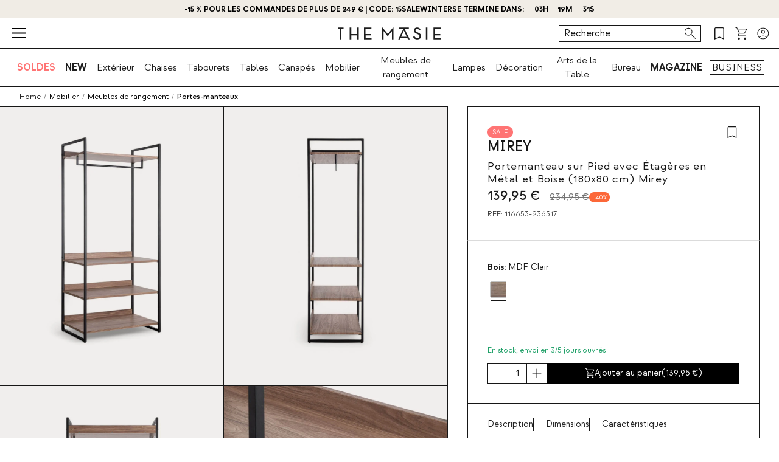

--- FILE ---
content_type: text/html; charset=utf-8
request_url: https://www.themasie.com/fr/acheter-portes-manteaux/116653-portemanteau-sur-pied-avec-etageres-en-metal-et-mdf-180x80-mirey.html?id_c=236317
body_size: 28169
content:
<!doctype html>
<html lang="fr-fr">
<head>
    <meta charset="utf-8" />
    <link rel="preconnect" href="https://direct.dy-api.eu"><link rel="preconnect" href="https://cdn-eu.dynamicyield.com"><link rel="preconnect" href="https://shopping-muse-eu.dynamicyield.com"><link rel="preconnect" href="https://api.themasie.com"><link rel="manifest" href="/themes/smb/manifest_fr.json" /><script>window.dataLayer = window.dataLayer || [];function gtag() {dataLayer.push(arguments);}gtag('set', 'url_passthrough', true);gtag('js', new Date())</script><script>function OptanonWrapper() {PixelController.loadScripts();LoaderController.loadPixels();}if ('scrollRestoration' in history) history.scrollRestoration = 'manual';window.contentLoadedCallback = { };window.pxCb = [];window.contentLoaderDelay = 2500;window.delay = true;function contentLoader(cb, priority  = 1, type) {if (priority === 'px') {window.pxCb.push({ cb: cb, type });if (window.OnetrustActiveGroups||window.cookieActiveGroups) LoaderController.loadPixels();}else {if (!window.contentLoadedCallback[priority]) window.contentLoadedCallback[priority] = [];if (priority === 'delay' && window.delay) setTimeout(() => contentLoader(() => {LoaderController.execute(cb);window.delay = false;}), window.contentLoaderDelay);else if (!window.contentLoaded)  window.contentLoadedCallback[priority].push(cb);else LoaderController.execute(cb);}}contentLoader(() => {GtagController.setConsent();}, 1)</script><script>const CoreSettings = Object.assign({bannedError: {'banned-create-account' : 'Vous avez d&eacute;pass&eacute; le nombre maximum de tentatives d&#039;enregistrement.','banned-login' : 'Vous avez d&eacute;pass&eacute; le nombre maximum de tentatives d&#039;acc&egrave;s &agrave; votre compte'},moreExtraOptionsMsg: "+ d&#039;options",addToCartMsg : "AJOUTER AU PANIER",viewProduct : "Ver producto",moreOptionsMsg : "options",cardMoreAttributes: "+ de couleurs",cardMoreOptions: "+ d&#039;options",cardMoreSizes: "+ de tailles",cancelMsg: "Cancelar",saveConfigurationMsg: "Guardar configuraci&oacute;n",viewResume: "Ver resumen",tagPreShop: "Pre-compra",googleOauth: {clientId: "535051960426-i04bqlv3r66fshhvabhnof6a8mupj25r.apps.googleusercontent.com",errorOnLogin: 'Erreur lors de la connexion avec Google'},titleSliderTabs : "N&#039;oubliez pas :",remindMsg: "Laissez-nous votre e-mail pour vous pr&eacute;venir lorsque le produit sera &agrave; nouveau disponible.",remindSubmitMsg: "Envoyer",remindPolicyMsg: "J&#039;accepte de recevoir des notifications sur le prix et la disponibilit&eacute; des produits The Masie. Vous pouvez retirer votre consentement &agrave; tout moment. <a href='https://www.themasie.com/fr/content/335-politica-de-privacidad' target='_blank'>Politique de confidentialit&eacute;</a>.",remindSuccessMsg: "Merci, nous vous informerons lorsque le produit sera disponible sur le site.",remindInputPlaceholder: "E-mail",optionNotAvailable: "L&#039;une de vos options a chang&eacute;, veuillez la v&eacute;rifier.",chooseOption: "S&eacute;lectionnez une option",titleNextQueries: "Cela pourrait vous int&eacute;resser",}, {"ipt":false,"allow2xhImageInSlider":false,"customerCacheKey":"f6ceb000995a4e10eb11e887c85e6b2f","breakpoint_sm":768,"breakpoint_md":1200,"breakpoint_lg":2000,"breakpoint_xl":2000,"getInfoTTLMinutes":10,"showPriceWithTax":true,"storeName":"themasie","url_iso_code":"fr","isoCode":"fr","languageAbbreviation":"fr","cookieLifetime":240,"base_url":"https:\/\/www.themasie.com\/fr\/","currencyCode":"EUR","currencyCodeNumber":"978","currencySign":"\u20ac","controllerType":"ProductCoreController","categoryPath":null,"showModalNewsLetter":true,"buildVersion":"20260114.07.01","buyWord":"acheter","isProCategory":false,"currencyPrefix":"","currencySuffix":" \u20ac","klarnaClientId":"ce4e0434-5aa9-58c3-a64e-6f9756212cae","klarnaTesting":false,"hubspotId":"25453800","empathy_initial_sliders_queries":null,"imageRewrites":{"category":"512x634","main":"","thumb":"home_default","list":"512x634","list_2xh":"1024x634"},"programaticaId":false,"empathyAppId":"xthemasie","empathyDomain":"api.empathy.co","imgCfWorker":false,"optimized_svg":true,"vertical":"smb","verticalTheme":"smb","tax":20,"categoryMenuDelay":false,"menuDelay":false,"idShop":204,"closeMenuOnHoverOverlay":"1","use_zoom_swiper":true,"use_vertical_swiper":false,"no_slider_thumbs_swiper":"1","slider_thumbs_per_view_swiper":"6","doofinder_extra":false,"doofinderCardType":false,"df_hashid":null,"dfEmptySearchTerm":"9000-empty","quickSearchMaxResults":"8","quickSearchMaxSuggestions":"6","priceDecimalSeparator":",","priceThousandsSeparator":" ","flowBoxApiKey":false,"flowboxEnabled":false,"priceNbDecimals":2,"defaultFOSession":"v003c30d0f218e32d63a9754b1c330cbb55969f38cddb9b247e8d9941e16018f851b:66YAjztSIF+p6tVsFmXSs7Lvem0L4Rg5PwAVcNbDth4TlKMb86HVQWEWM\/ZNROgzXub6gfmvjXrSTlyDoJgwUrbBQW+Dcsk3rdLvdeA\/8E0=@v5","useCustomConsent":false,"useNewPixelController":true,"showStockRemindStockStatusIds":[],"hideAddToCartStockStatusIds":[],"saveEmailStockRemind":true,"tagsConfig":{"12027":{"n":"pack","bgC":"#1E1E1E","c":"#fff","position":["top","right"]},"12883":{"n":"especial-price","bgC":"#fc6839","c":"#191919"},"13874":{"n":"new","bgC":"#01c46f","c":"#191919"},"14534":{"n":"summer","c":"#191919"},"16070":{"n":"free-shipping","bgC":"#bad6fd","c":"#000"},"18720":{"n":"early-black","bgC":"#000000","c":"#FFFFFF"},"19257":{"n":"sale","bgC":"#EDFC6F","c":"#000000"},"20940":{"n":"early-black","bgC":"var(--palette__black)","c":"var(--palette__white)"},"21224":{"n":"especial-price","bgC":"#fc6839","c":"#191919"},"21247":{"n":"sale","bgC":"#FF7474","c":"#ffffff"},"22191":{"n":"pack-x2","bgC":"#1E1E1E","c":"#fff","position":["top","right"]},"22196":{"n":"pack-x4","bgC":"#1E1E1E","c":"#fff","position":["top","right"]},"22266":{"n":"quick-ship","bgC":"#bad6fd","c":"#191919"},"25925":{"n":"fakeVertical"},"26288":{"n":"french-days","bgC":"#bad6fd","c":"#000"},"26684":{"n":"early-black","bgC":"var(--palette__black)","c":"var(--palette__white)"},"26715":{"n":"black-week","bgC":"var(--palette__black)","c":"var(--palette__white)"}},"sliderConfig":{"prev":"<div class='tns-controls__btn-icon-wrapper'><svg class='o-icon  o-icon-chevron-left' xmlns='http:\/\/www.w3.org\/2000\/svg' viewBox='0 0 32 32'><path d='M24.1 1.6L22.8.2 7.9 16l14.9 15.8 1.3-1.4L10.5 16z'\/><\/svg><\/div>","next":"<div class='tns-controls__btn-icon-wrapper'><svg class='o-icon  o-icon-chevron-right' xmlns='http:\/\/www.w3.org\/2000\/svg' viewBox='0 0 32 32'><path d='M9.2.2L7.9 1.6 21.5 16 7.9 30.4l1.3 1.4L24.1 16z'\/><\/svg><\/div>"},"baseDir":"fr","basePath":"\/fr\/core\/","activeCaptchaOnLogin":true,"captchaV2Key":"6LcrlrcUAAAAALCEr7WWz7pQB0NFFRSmL9Ka_h72","captchaV3Key":"6LdKlrcUAAAAAEW8ufxYjQQdmYahWRZyuM16uCXa","oneTrustDomainId":"b238e459-4e40-4eee-8500-41b788e6d426","searchScrollOffset":"1000","cdn":"https:\/\/cdn.themasie.com\/fr\/","maxProductsInLocalStorage":12,"tikTokSourceId":false,"oneTrustDefaultConsent":false,"portalIdVertical":25453800,"formGuidVertical":"4023093e-3ef1-4ffb-8b0a-3af7c9c8a0ca","interestFormId":"3146bcab-2fa2-4874-b05b-656f8901b0d2","interestClearByTypeFormId":"e9bd99ea-2a50-4850-80cd-d5439e9c1032","interestActiveTypes":["wishlist","stock"],"interestSendIntervalMs":20000,"interestLockMaxWaitMs":30000,"nameFieldFormHubspot":"b2c_shop","valueFieldFormHubspot":"THM FR","alwaysLeadsFormHubspotModal":0,"assetsWithIso":"1","dynamicYieldApiKey":false,"hideRelationsIfDyRender":0,"disableGenericSelectorGroup":0,"didomiNoticeId":"X3nUpVUL","didomiKey":"6dec6c00-2b8f-483c-88af-b91235913fe7","routeEcomBff":"https:\/\/api.themasie.com\/api\/ecom-bff\/","doofinderEmpathyPixel":false,"locale":"fr_FR","defaultCustomerPriceGroupId":"3","searchDebounce":"500","enabledValidateVATBeforeSubmit":false,"countryVatPatterns":"{\r\n    \"belgique\": \"^BE\\\\d{9,10}$\",\r\n    \"france\": \"^FR[A-Z0-9]{2}\\\\d{9}$\",\r\n    \"luxembourg\": \"^LU\\\\d{8}$\",\r\n    \"italia\": \"^(IT)(\\\\d{11}$)\",\r\n    \"austria\": \"^(AT)(U\\\\d{8}$)\",\r\n    \"deutschland\": \"^(DE)([1-9]\\\\d{8}$)\",\r\n    \"nederland\": \"^NL\\\\d{9}B\\\\d{2}$\",\r\n    \"belgie\": \"^BE\\\\d{9,10}$\",\r\n    \"ireland\": \"^(IE)([0-9A-Z\\\\*\\\\+]{7}[A-Z]{1,2}$)\",\r\n    \"polska\": \"^PL\\\\d{10}$\",\r\n    \"portugal\": \"^(PT)(\\\\d{9}$)\"\r\n}","enabledCombinationNotification":false,"environment":"PROD","server":"PKT.WEB02","hideElementsInCard":{"slider":["stock","measures","oldPrice","addToCart"],"grid":["stock","measures","oldPrice"],"checkout":[]},"showIconColumnsListOne":true,"resultsPerPageParam":0,"categoriesExcludedPopupNewsletter":"[]","cmsExcludedPopupNewsletter":"[914]","forceRegisterInAddWishlist":false,"contentPreviewCms":"3224","displayAttrInNameIfForcedPositions":false,"bloomreachToken":false,"allowNativeGABridge":false,"validateAddressField":"1","bloomreachB2BFormId":false,"functionalityDynamicSlider":"{}","G4Ids":["G-B3XMBK9YJ6"],"measureFeatureIds":["4","180","189","190","191","192","193","194","480","481","482","483","484","498","504","2320","2896","2912","2914","2984","3100","3111","4275","4276","4282","4295","4328","4690","4698","4701","4729","4831","5070","5054","5060","5062","5078","5990","6000","6005","6107","6314","6332","6336","6426","6963"],"productId":116653,"productNameUnified":"Portemanteau sur Pied avec \u00c9tag\u00e8res en M\u00e9tal et Boise (180x80 cm) Mirey  ","categoryUnifiedName":"Portes-manteaux","breadcrumbUnified":["Mobilier","Meubles de rangement","Portes-manteaux"],"baseUrlDownload3DFiles":"\/img\/core\/smb\/ar\/","baseUrlViewer3DFiles":false});var OnePageCheckoutSettings = {debounceTime : 500,shipping: "",payment: ""};var stockMessageSettings = {inStock : 'En stock ',lastUnit : 'Derni&egrave;res unit&eacute;s',reserve : 'R&eacute;server',inDemand : 'Exp&eacute;dition sous 10 jours'};var zoomMessageSettings = {informationMsg : 'Passez la souris sur l&#039;image pour l&#039;agrandir.',lightboxMsg: 'Cliquez sur l&#039;image pour l&#039;agrandir',informationMsgMobile: 'Cliquez ou pincez l&#039;image pour l&#039;agrandir.'};var order = {isFirstOrder: false,shipping: null,paymentType: null};const SequraConfig = {minPrice : null,maxPrice : null,};const pwaMessageModal = {doYouWantBeHappy : 'Inspirez-vous et cr&eacute;ez la maison de vos r&ecirc;ves.',saveUsInYouScreen: 'Ajoutez-nous &agrave; votre &eacute;cran !',yes: 'Oui',no: 'Non'};contentLoader(function () {CoreAjax.retryAjaxMessage = 'La demande a &eacute;chou&eacute;. Voulez-vous r&eacute;essayer ?';CoreAjax.titleAjaxRetry = 'La demande a &eacute;chou&eacute;.';CoreAjax.retryBtn = 'R&eacute;essayer';CoreAjax.netError = 'Erreur de connexion';CoreTools.defaultConfirmTitle = 'Confirmation n&eacute;cessaire';CoreTools.acceptModalBtn = 'Accepter';CoreTools.closeModalBtn = 'Fermer';CoreTools.tplDir = '/themes/';AuthenticationController.messageCaptchaError = 'Vous devez terminer le &quot;captcha&quot; avant de continuer.';AuthenticationController.noMoreAttemptsMessage = 'Vous n&#039;avez plus de tentatives, vous devrez attendre 24 heures pour r&eacute;essayer.';AuthenticationController.remainingAttempsMessage = 'Tentatives restantes :';AuthenticationController.createAccountBannedMessage = 'Vous avez d&eacute;pass&eacute; le nombre maximum de tentatives pour cr&eacute;er un compte, vous pourrez r&eacute;essayer dans 24h.';AuthenticationController.logginBannedMessage = 'Vous avez d&eacute;pass&eacute; le nombre maximum de tentatives de connexion autoris&eacute;, vous pouvez r&eacute;essayer dans 24h.';AuthenticationController.confirmationMailSendedMsg = "Un e-mail de confirmation a &eacute;t&eacute; envoy&eacute; pour r&eacute;initialiser votre mot de passe";});</script>
<style>:root {--currency__sign--after:'€';}</style><script>window.addEventListener("pageshow", e => {sessionStorage.setItem('cameFromBack', e.persisted ? 'true' : 'false');});</script><script>const requestGetInfo = () =>  fetch('/fr/core/header/ajax?&action=ajaxGetInfo').then(r => r.json()).then(r => contentLoader(() => HeaderController.getInfo(r), 10));try {const storedInfo = JSON.parse(localStorage.getItem("GET_INFO_"+CoreSettings.idShop));const { expires, version, isLogged} = storedInfo;if (expires < Date.now() || version != CoreSettings.buildVersion || !((isLogged  && /logged=1/.test(document.cookie)) || (!isLogged && !/logged=1/.test(document.cookie)))) requestGetInfo();else contentLoader(() => HeaderController.getInfo(storedInfo.data, false))} catch (err) {requestGetInfo();}</script><script defer src="/fr/core/assets/js/bundle/bundle-smb.min.js?v=20260114.07.01"></script><script defer src="/fr/core-processed-js/core/controllers/front/Product/js/Gallery/ProductGalleryVideo.min.js?v=20260114.07.01"></script><script defer src="/fr/core-processed-js/core/controllers/front/Product/js/Gallery/ProductGallerySmb.min.js?v=20260114.07.01"></script><script defer src="/fr/core-processed-js/core/controllers/front/Product/ProductPageControllerSMB.min.js?v=20260114.07.01"></script><script defer src="/fr/core-processed-js/core/controllers/front/Oney/OneySimulation.min.js?v=20260114.07.01"></script><script defer src="/fr/core-processed-js/core/controllers/front/Empathy/EmpathyLoader.min.js?v=20260114.07.01"></script><script defer src="/fr/core-processed-js/core/controllers/front/Checkout/js/klarna/KlarnaCustomSimulator.min.js?v=20260114.07.01"></script><link rel="stylesheet"  href="/fr/themes/smb/css/common-smb.css?v=20260114.07.01"><link rel="stylesheet"  href="/fr/themes/smb/css/pdp-smb.css?v=20260114.07.01"><link rel="stylesheet"  href="/fr/themes/smb/css/utilities.css?v=20260114.07.01"><link rel="preload" href="/fonts/Strawford-Regular.woff2" as="font" type="font/woff2" crossorigin><link rel="preload" href="/fonts/Strawford-Medium.woff2" as="font" type="font/woff2" crossorigin><link rel="preload" href="/fonts/Strawford-MediumItalic.woff2" as="font" type="font/woff2" crossorigin><link rel="preload" href="/fonts/Strawford-Bold.woff2" as="font" type="font/woff2" crossorigin><link rel="preload" href="/fonts/Strawford-Light.woff2" as="font" type="font/woff2" crossorigin><link rel="preload" href="/fonts/Strawford-RegularItalic.woff2" as="font" type="font/woff2" crossorigin><style>@font-face {font-family: 'Strawford';font-weight: 300;font-display: swap;src: url(/fonts/Strawford-Light.woff2) format('woff2');}@font-face {font-family: 'Strawford';font-weight: 400;font-display: swap;src: url(/fonts/Strawford-Regular.woff2) format('woff2');}@font-face {font-family: 'Strawford';font-weight: 400;font-style: italic;font-display: swap;src: url(/fonts/Strawford-RegularItalic.woff2) format('woff2');}@font-face {font-family: 'Strawford';font-weight: 500;font-display: swap;src: url(/fonts/Strawford-Medium.woff2) format('woff2');}@font-face {font-family: 'Strawford';font-weight: 500;font-display: swap;font-style: italic;src: url(/fonts/Strawford-MediumItalic.woff2) format('woff2');}@font-face {font-family: 'Strawford';font-weight: 600;font-display: swap;src: url(/fonts/Strawford-Bold.woff2) format('woff2');}</style>
<title>Portemanteau sur Pied avec Étagères en Métal et Boise (180x80 cm) Mirey - themasie.com</title>

<link rel="shortcut icon" type="image/x-icon" href="/fr/img/favicon-186.ico?1562775826" />


    <meta name="title" content="Portemanteau sur Pied avec Étagères en Métal et Boise (180x80 cm) Mirey" />
    <meta name="description" content="Portemanteau sur Pied avec Étagères en Métal et Boise (180x80 cm) Mirey ✅ Découvrez la collection Portes-manteaux de THE MASIE ✅ Produits exclusifs ✚ Envoi rapide" />
    <meta name="robots" content="index,follow" />
<meta name="robots" content="max-image-preview:large">
<meta name="viewport" content="width=device-width, minimum-scale=0.25, initial-scale=1.0" />
<meta name="mobile-web-app-capable" content="yes" />




<meta name="apple-mobile-web-app-status-bar-style" content="#EFBF81">
<link rel="apple-touch-icon" sizes="180x180" href="https://cdn.themasie.com/img/core/smb/favicon/apple-touch-icon.png?v=1622622597">
<link rel="icon" type="image/png" sizes="32x32" href="https://cdn.themasie.com/img/core/smb/favicon/favicon-32x32.png?v=1622622597">
<link rel="icon" type="image/png" sizes="16x16" href="https://cdn.themasie.com/img/core/smb/favicon/favicon-16x16.png?v=1622622597">
<link rel="mask-icon" href="https://cdn.themasie.com/img/core/smb/favicon/safari-pinned-tab.svg?v=1622622597" color="#000000">

<meta name="msapplication-navbutton-color" content="#EFBF81">
<meta name="msapplication-TileColor" content="#000000">
<meta name="msapplication-config" content="https://cdn.themasie.com/img/core/smb/favicon/browserconfig.xml?v=1622631741">

<meta name="theme-color" content="#EFBF81">








<meta property="og:title" content="Portemanteau sur Pied avec Étagères en Métal et Boise (180x80 cm) Mirey">
<meta property="og:type" content="website">
<meta property="og:description" content="Portemanteau sur Pied avec Étagères en Métal et Boise (180x80 cm) Mirey ✅ Découvrez la collection Portes-manteaux de THE MASIE ✅ Produits exclusifs ✚ Envoi rapide">
<meta property="og:url" content="https://www.themasie.com/fr/acheter-portes-manteaux/116653-portemanteau-sur-pied-avec-etageres-en-metal-et-mdf-180x80-mirey.html">
<meta property="og:image" content="https://cdn.themasie.com/fr/4612855-large_default/portemanteau-sur-pied-avec-etageres-en-metal-et-mdf-180x80-mirey.jpg">
<meta property="og:image:width" content="370" />
<meta property="og:image:height" content="370" />


<meta name="twitter:card" content="https://cdn.themasie.com/fr/4612855-large_default/portemanteau-sur-pied-avec-etageres-en-metal-et-mdf-180x80-mirey.jpg">
<meta name="twitter:site" content="https://www.themasie.com/fr/acheter-portes-manteaux/116653-portemanteau-sur-pied-avec-etageres-en-metal-et-mdf-180x80-mirey.html">

<meta name="twitter:title" content="Portemanteau sur Pied avec Étagères en Métal et Boise (180x80 cm) Mirey">
<meta name="twitter:description" content="Portemanteau sur Pied avec Étagères en Métal et Boise (180x80 cm) Mirey ✅ Découvrez la collection Portes-manteaux de THE MASIE ✅ Produits exclusifs ✚ Envoi rapide">
<meta name="twitter:image" content="https://cdn.themasie.com/fr/4612855-large_default/portemanteau-sur-pied-avec-etageres-en-metal-et-mdf-180x80-mirey.jpg">
    <link rel="canonical" href="https://www.themasie.com/fr/acheter-portes-manteaux/116653-portemanteau-sur-pied-avec-etageres-en-metal-et-mdf-180x80-mirey.html"/>
    <link rel="alternate" hreflang="es-ES" href="https://www.themasie.com/es/comprar-percheros/116653-perchero-de-pie-con-estantes-de-metal-y-mdf-180x80-mirey.html?id_c=236317"/>
    <link rel="alternate" hreflang="de" href="https://www.themasie.com/de/kaufen-kleiderstander-und-aufhangebugel/116653-garderobenstander-mit-regalboden-aus-metall-und-mdf-180x80-mirey.html?id_c=236317"/>
    <link rel="alternate" hreflang="fr" href="https://www.themasie.com/fr/acheter-portes-manteaux/116653-portemanteau-sur-pied-avec-etageres-en-metal-et-mdf-180x80-mirey.html?id_c=236317"/>
    <link rel="alternate" hreflang="it-IT" href="https://www.themasie.com/it/acquistare-appendiabiti/116653-appendiabiti-da-terra-con-ripiani-in-metallo-e-mdf-180x80-mirey.html?id_c=236317"/>
    <link rel="alternate" hreflang="pt-PT" href="https://www.themasie.com/pt/comprar-cabides/116653-cabide-de-pe-com-prateleiras-em-mdf-e-metal-180x80-mirey.html?id_c=236317"/>
    <link rel="alternate" hreflang="en-GB" href="https://www.themasie.com/uk/buy-coat-hangers/116653-floor-coat-rack-with-metal-and-mdf-shelves-180x80-mirey.html?id_c=236317"/>
<script type="application/ld+json">{"@context" : "https://schema.org","@type" : "Organization","name" : "Thm FR","url" : "https://www.themasie.com/fr/","logo" : {"@type": "ImageObject","url": "https://cdn.themasie.com/fr/img/themasie.png"},"sameAs": ["https://www.themasie.com/es/","https://www.themasie.com/de/","https://www.themasie.com/it/","https://www.themasie.com/pt/","https://www.themasie.com/uk/","https://www.instagram.com/themasie.design/","https://www.facebook.com/themasie.design/","https://es.pinterest.com/themasiedesign/","https://open.spotify.com/user/th9i1vtpjg7m0gruezqr8zctz?si=aeada17adb0d43e2","https://www.linkedin.com/company/themasie","https://www.tiktok.com/@themasie.design"]}</script><script type="application/ld+json">{"@context":"https://schema.org","@type": "WebPage","isPartOf": {"@type":"WebSite","url":  "https://www.themasie.com/fr/","name": "The Masie FR","image": {"@type": "ImageObject","url": "https://cdn.themasie.com/fr/img/themasie.png"}},"name": "Portemanteau sur Pied avec Étagères en Métal et Boise (180x80 cm) Mirey","description": "Portemanteau sur Pied avec Étagères en Métal et Boise (180x80 cm) Mirey ✅ Découvrez la collection Portes-manteaux de THE MASIE ✅ Produits exclusifs ✚ Envoi rapide","url":  "https://www.themasie.com/fr/acheter-portes-manteaux/116653-portemanteau-sur-pied-avec-etageres-en-metal-et-mdf-180x80-mirey.html","inLanguage": "","potentialAction": {"@type": "SearchAction","target": {"@type": "EntryPoint","urlTemplate": "https://www.themasie.com/fr/results?q={search_term_string}"},"query-input": "required name=search_term_string"}}</script><script type="application/ld+json">{"@context":"https:\/\/schema.org\/","@type":"Product","url":"https:\/\/www.themasie.com\/fr\/acheter-portes-manteaux\/116653-portemanteau-sur-pied-avec-etageres-en-metal-et-mdf-180x80-mirey.html","mpn":"8400000116653","image":"https:\/\/cdn.themasie.com\/fr\/4612855\/portemanteau-sur-pied-avec-etageres-en-metal-et-mdf-180x80-mirey.jpg","name":"Portemanteau sur Pied avec \u00c9tag\u00e8res en M\u00e9tal et Boise (180x80 cm) Mirey  ","color":"MDF Clair","description":"Le Portemanteau sur Pied avec \u00c9tag\u00e8res en M\u00e9tal et Boise Mirey&nbsp;est une solution pratique et polyvalente pour une organisation \u00e9l\u00e9gante. Fabriqu\u00e9 en Fer, il est dot\u00e9 d'\u00e9tag\u00e8res en&nbsp;mdf recouvertes de papier imitant le grain du bois. Ce porte-manteau est dot\u00e9 de trois \u00e9tag\u00e8res inf\u00e9rieures, d'une tringle \u00e0 v\u00eatements et d'une \u00e9tag\u00e8re sup\u00e9rieure suppl\u00e9mentaire, offrant un espace de rangement g\u00e9n\u00e9reux pour v\u00eatements, chaussures et accessoires. Sa conception ouverte favorise l'organisation et un acc\u00e8s rapide \u00e0 vos v\u00eatements, ce qui en fait un choix id\u00e9al pour les dressings, les couloirs, les entr\u00e9es ou les chambres. Pour le nettoyage, utilisez un chiffon et \u00e9vitez les produits chimiques. De la Collection Mirey.Information: Pour \u00e9viter que le meuble ne bascule, nous vous recommandons de le fixer au mur ou au sol. Les fixations standard pour meubles sont incluses les fixations murales ne sont pas incluses. Consultez un quincaillier pour d\u00e9terminer les fixations n\u00e9cessaires \u00e0 vos besoins sp\u00e9cifiques.","sku":"116653-fr","brand":{"@type":"Brand","name":"Thm FR"},"category":{"@context":"https:\/\/schema.org\/","@type":"Thing","url":"https:\/\/www.themasie.com\/fr\/7593-acheter-portes-manteaux","name":"Portes-manteaux"},"additionalProperty":[{"@type":"PropertyValue","name":"Mat\u00e9riau Structurel","value":"Le fer"},{"@type":"PropertyValue","name":"Mat\u00e9riau \u00c9tag\u00e8res","value":"MDF "},{"@type":"PropertyValue","name":"Blocs Antid\u00e9rapants","value":"Oui"},{"@type":"PropertyValue","name":"Type de Produit","value":"Porte-manteaux"},{"@type":"PropertyValue","name":"Utilisation","value":"Int\u00e9rieur"},{"@type":"PropertyValue","name":"Poids Maximum de Charge","value":"40 kg"},{"@type":"PropertyValue","name":"Assemblage N\u00e9cessaire","value":"Oui"},{"@type":"PropertyValue","name":"13861#Type de Produit","value":"12#Portes-manteaux"},{"@type":"PropertyValue","name":"Collection","value":"Mirey"},{"@type":"PropertyValue","name":"Poids Maximal par \u00c9tag\u00e8re","value":"10 Kg"},{"@type":"QuantitativeValue","name":"Hauteur","value":"180","unitCode":"cm"},{"@type":"QuantitativeValue","name":"Largeur","value":"80","unitCode":"cm"},{"@type":"QuantitativeValue","name":"Profondeur","value":"50","unitCode":"cm"},{"@type":"QuantitativeValue","name":"Hauteur des Pieds","value":"8","unitCode":"cm"},{"@type":"QuantitativeValue","name":"Largeur des Pieds","value":"80","unitCode":"cm"},{"@type":"QuantitativeValue","name":"Profondeur des Pieds","value":"50","unitCode":"cm"},{"@type":"QuantitativeValue","name":"Dimensiones Balda","value":"(4) 5 x 80 x 46","unitCode":"cm"}],"offers":{"@type":"Offer","sku":"116653-236317-fr","name":"Portemanteau sur Pied avec \u00c9tag\u00e8res en M\u00e9tal et Boise (180x80 cm) Mirey  ","price":"139.95","priceCurrency":"EUR","itemCondition":"https:\/\/schema.org\/NewCondition","availability":"https:\/\/schema.org\/InStock","priceSpecification":{"@type":"PriceSpecification","priceType":"https:\/\/schema.org\/ListPrice","price":"234.95","priceCurrency":"EUR"}}}</script><script type="application/ld+json">{"@context": "https://schema.org","@type": "BreadcrumbList","itemListElement": [{"@type":"ListItem","position":1,"name":"HOME","item":"https:\/\/www.themasie.com\/fr\/"},{"@type":"ListItem","position":2,"name":"Mobilier","item":"https:\/\/www.themasie.com\/fr\/7179-acheter-mobilier"},{"@type":"ListItem","position":3,"name":"Meubles de rangement","item":"https:\/\/www.themasie.com\/fr\/12305-acheter-meubles-de-rangement"},{"@type":"ListItem","position":4,"name":"Portes-manteaux","item":"https:\/\/www.themasie.com\/fr\/7593-acheter-portes-manteaux"}]}</script>
<script>window.lazySizesConfig = {expand : 1 };window.stripeQuickPurchaseIsActive = true;window.payPalQuickPurchase = {"isActive":true,"clientId":"ARRqX_wBjYUGxRtLysQuqZMrzbjs7YUB62Pe-63rS8yhVRKjisdmpLy1VgSatNvenid16SpnAi2y1Iad","currencyCode":"EUR"};</script>
    <script>
        var sendMsEvent = (event, payload) => {
            fetch("https://api.sklum.com/api/ecom-bff/log/sendEvent", {
                headers :{"Content-Type":"application/json"},
                method: 'POST',
                body: JSON.stringify({
                    event,
                    payload,
                    currentUrl: window.location.href,
                    shopId: CoreSettings.idShop,
                    locale: CoreSettings.locale,
                    server: CoreSettings.server,
                    pageType: CoreSettings.controllerType,
                    buildVersion: CoreSettings.buildVersion,
                    environment: CoreSettings.environment
                })
            }).catch(err => console.log(err))
        }
    </script>


</head>
<body id="productcore" class="productcore lang_fr">

<div id="page">
    <script>
        const browserWidth = window.innerWidth;
    </script>
    <div class="c-main-nav js-mainNavigation">
        
    </div>

    <header id="header" class="c-header__wrapper  js-siteHeader ">
              <style>
 .c-product-card__image-wrapper:has(.c-product-tag--fakeVertical) img {
  height: 115%;
  width: auto;
  aspect-ratio: 4/5;
  object-fit: none;
  max-width: unset;
  transform: translate(-50%,-50%);
  top: 50%;
  left: 50%;
  position: relative;
 }

 .c-product-tag--fakeVertical {
  display:none;
 }
</style>
<style>

 .c-main-nav__link.is-feature {
  color: var(--main-nav-link__color-featured, #BC1B3D);
 }

 .c-cart-product__wrapper .u-flex-center.u-hidden\@sm--up {
  flex-wrap: wrap;
  justify-content: space-between !important;
 }
 .c-cart-product__wrapper .u-flex-center.u-hidden\@sm--up .c-cart-product__item {
  order: 1;
 }
 .c-cart-product__wrapper .u-flex-center.u-hidden\@sm--up .c-cart-product__details-price {
  margin-top: var(--spacing-xxxs-fixed);
  margin-bottom: var(--spacing-xs-fixed);
 }

 @media (min-width: 412px) {
  .c-cart-product__details-price {
   margin-right: var(--spacing-xs-fixed);
  }
 }
 .c-product-tag--text {
  color: var(--tag__text-color) !important;
 }
 .c-product-tag__text {
  color: var(--tag__text-color);
  text-transform: uppercase;
 }
 .o-mute-button {
  position: absolute;
  bottom: var(--mute-button__position-bottom, 0);
  right: var(--mute-button__position-right, var(--spacing-md-fixed, 16px));
  color: var(--mute-button__color, var(--palette__black));
  z-index: var(--mute-button__z-index, 1);
  --btn__font-size: var(--mute-button__size, 2em);
  --btn__text-color--hover: var(--mute-button__color, var(--palette__black))
 }

 .o-mute-button__muted {
  display: none
 }

 .o-mute-button.is-muted .o-mute-button__unmuted {
  display: none
 }

 .o-mute-button.is-muted .o-mute-button__muted {
  display: initial
 }
 .c-product-card__image {
  height: calc(100% + 2px);
 }


 .c-cart-summary__icon--google-pay {
  font-size: 1.3em;
  width: 100%;
 }

 .c-cart-buy__btn-wrapper > *:not(:last-child) {
  width: 100%;
  border: 1px solid var(--ui__border-color);
 }

 .c-addtocart__quick-buy-wrapper {
  width: 100%;
 }

</style>
<style>

 .is-black.is-featured {
  --main-nav-link__color-featured: var(--palette__white);
  --main-nav-link__bg-color-featured: var(--palette__black);
 }
</style>

<style>
  body.-new .c-product-tag--especial-price, body.-new .c-product-card__price-percent,
 body.-novo .c-product-tag--especial-price, body.-novo .c-product-card__price-percent {
  display: none;
 }
 
 .c-nav-categories__link.c-nav-categories__link--parent[data-subcategory="subcategory9491"],
 .see-nav-cat--11320 {
 	display: none;
 }
</style>                                                                                                                                                                                                                                      <style>
  .cb-promo-slide__content:nth-child(1) {
  background-color: #F1EDE6;
 }
  .cb-promo-slide__content:nth-child(2) {
  background-color: #F1EDE6;
 }
   .cb-promo-slide__content:nth-child(1) {
  color: #000000;
 }
  .cb-promo-slide__content:nth-child(2) {
  color: #000000;
 }
 </style>
 <style>
      :root {
  --banner-seconds: 12s;
 }

  @keyframes slide-transition {
  3% {
   transform: translateX(0);
   opacity: 1;
  }

  59% { transform: translateX( 0 ); opacity: 1; }
  62% { transform: translateX( -100% ); opacity: 0.5; }
  100% {
   transform: translateX(-100%);
   opacity: 0;
  }
 }
 </style>
<div class="cb-promo-slide js-topHeader">                  <a class="cb-promo-slide__content " href="https://www.themasie.com/fr/11143-acheter-sales?lead_source=barra-superior" data-promotion-id="plp_11143" data-promotion-name="15% >299€" data-creative-name="-15 % pour les commandes de plus de 299 € " data-creative-slot="promo_newsletter"> <span>-15 % pour les commandes de plus de 249 € | Code: 15SALEWINTER</span>  <div class="cb-promo-slide__countdown js-countdown" data-countdown="2026-01-26 08:59:59"><span class="cb-promo-slide__info  cb-promo-slide__info--finish">Se termine dans:‎ ‎</span> <span class="cb-promo-slide__info cls_day js-countdown--days">0</span> <span class="cls_day js-countdown--text-days">j</span>   <span class="cb-promo-slide__info js-countdown--hours">00</span> <span>h</span>   <span class="cb-promo-slide__info js-countdown--minutes">00</span> <span>m</span>   <span class="cb-promo-slide__info js-countdown--seconds">00</span> <span>s</span></div>  </a>                      <a class="cb-promo-slide__content " href="https://www.themasie.com/fr/content/491-newsletter?lead_source=barra-superior" data-promotion-id="cms:491" data-promotion-name="-10% Primera Compra" data-creative-name="- 10% pour votre premier achat - Inscrivez-vous" data-creative-slot="promo_newsletter"> <span>Obtenez - 10 % de réduction en vous inscrivant dès maintenant !</span>  </a>  </div>

        <nav class="c-header">
            <div class="c-header__main  js-headerNav">
                <div class="c-nav__main-wrapper js-headerNavBlock">
                    <button class="o-btn c-mobile-nav__toggle js-menuOpen">
                        <svg class="o-icon o-icon-menu c-nav__icon"><use xlink:href='/fr/svg/smb.svg?v=260114#icon-menu'></use></svg>
                    </button>
                    <a href="https://www.themasie.com/fr/" title="themasie.com" class="c-header__logo-wrapper">
                        <svg class="o-icon o-icon-logo-smb c-header__logo"><use xlink:href='/fr/svg/smb.svg?v=260114#icon-logo-smb'></use></svg>
                    </a>
                    <div class="c-nav__icons  c-nav-dropdown__wrapper">
                        
<form  class="c-header__input-search  c-search-block">
    <input class="c-search-block__input js-quick-results-layer-trigger" id="search_block_top_input" placeholder="Recherche" autocomplete="off" type="search" spellcheck="false" readonly>
    <svg class="o-icon  o-icon-search c-nav__icon c-search-block__icon"><use xlink:href='/fr/svg/smb.svg?v=260114#icon-search'></use></svg>
</form>
<a href="#" id="search_block_top" data-open-algolia-type="total" class="c-nav__link  c-nav__link--icon c-nav__link--search js-quick-results-layer-trigger u-hidden@md--up">
    <svg class="o-icon  o-icon-search  c-nav__icon"><use xlink:href='/fr/svg/smb.svg?v=260114#icon-search'></use></svg>
    <span class="u-visuallyhidden">Recherche</span>
</a>



    <span title="Mes pr&eacute;f&eacute;rences" data-href="aHR0cHM6Ly93d3cudGhlbWFzaWUuY29tL2ZyL2luZGV4LnBocD9jb250cm9sbGVyPXdpc2gtbGlzdC1jb3Jl" class="c-nav__link  c-nav__link--icon c-nav__link--wish js-wishListCount u-link-pointer  js-linkObfuscated">
        <svg class="o-icon  o-icon-fav-empty  c-nav__icon css-wish-empty"><use xlink:href='/fr/svg/smb.svg?v=260114#icon-fav-empty'></use></svg>
        <svg class="o-icon  o-icon-fav-filled  c-nav__icon css-wish-filled"><use xlink:href='/fr/svg/smb.svg?v=260114#icon-fav-filled'></use></svg>
    </span>



<span title="Panier" data-href="aHR0cHM6Ly93d3cudGhlbWFzaWUuY29tL2ZyL3BlZGlkby1yYXBpZG8/dmlldz0x" class="c-nav__link  c-nav__link--icon  js-navbar-cart u-link-pointer js-linkObfuscated" data-notifications="0">
    <svg class="o-icon  o-icon-cart  c-nav__icon"><use xlink:href='/fr/svg/smb.svg?v=260114#icon-cart'></use></svg>
</span>



    <a href="#" title="Login" class="c-nav__link c-nav__link--icon  js-openAuth">
    <span class="c-nav__label">Mon Compte</span>
    <svg class="o-icon  o-icon-user  c-nav__icon"><use xlink:href='/fr/svg/smb.svg?v=260114#icon-user'></use></svg>
</a>






                    </div>
                </div>
            </div>
        </nav>
                    <div class="c-nav__main  js-mainNav  u-hidden@md--down">
                    <a  href="https://www.themasie.com/fr/11143-acheter-sales" class="c-nav__link nav-cat--11143  u-text-bold is-feature" data-subtype="plp_11143" data-internal-click="menu_first_level" data-category="category6159">
        SOLDES
    </a>
    <a  href="https://www.themasie.com/fr/11325-acheter-new" class="c-nav__link nav-cat--11325  u-text-bold" data-subtype="plp_11325" data-internal-click="menu_first_level" data-category="category5853">
        NEW
    </a>
    <a  href="https://www.themasie.com/fr/8399-acheter-mobilier-de-jardin" class="c-nav__link nav-cat--8399  " data-subtype="plp_8399" data-internal-click="menu_first_level" data-category="category6155">
        Extérieur
    </a>
    <a  href="https://www.themasie.com/fr/7152-acheter-chaises" class="c-nav__link nav-cat--7152  " data-subtype="plp_7152" data-internal-click="menu_first_level" data-category="category1933">
        Chaises 
    </a>
    <a  href="https://www.themasie.com/fr/7161-acheter-tabourets" class="c-nav__link nav-cat--7161  " data-subtype="plp_7161" data-internal-click="menu_first_level" data-category="category7143">
        Tabourets
    </a>
    <a  href="https://www.themasie.com/fr/7170-acheter-tables" class="c-nav__link nav-cat--7170  " data-subtype="plp_7170" data-internal-click="menu_first_level" data-category="category1951">
        Tables
    </a>
    <a  href="https://www.themasie.com/fr/7188-acheter-canapes-et-fauteuils" class="c-nav__link nav-cat--7188  " data-subtype="plp_7188" data-internal-click="menu_first_level" data-category="category1969">
        Canapés
    </a>
    <a  href="https://www.themasie.com/fr/7179-acheter-mobilier" class="c-nav__link nav-cat--7179  " data-subtype="plp_7179" data-internal-click="menu_first_level" data-category="category1960">
        Mobilier
    </a>
    <a  href="https://www.themasie.com/fr/12305-acheter-meubles-de-rangement" class="c-nav__link nav-cat--12305  " data-subtype="plp_12305" data-internal-click="menu_first_level" data-category="category15876">
        Meubles de rangement
    </a>
    <a  href="https://www.themasie.com/fr/7206-acheter-lampes" class="c-nav__link nav-cat--7206  " data-subtype="plp_7206" data-internal-click="menu_first_level" data-category="category1978">
        Lampes
    </a>
    <a  href="https://www.themasie.com/fr/7215-acheter-decoration" class="c-nav__link nav-cat--7215  " data-subtype="plp_7215" data-internal-click="menu_first_level" data-category="category6671">
        Décoration
    </a>
    <a  href="https://www.themasie.com/fr/23574-acheter-arts-de-la-table" class="c-nav__link nav-cat--23574  " data-subtype="plp_23574" data-internal-click="menu_first_level" data-category="category15921">
        Arts de la Table
    </a>
    <a  href="https://www.themasie.com/fr/11635-acheter-mobilier-de-bureau" class="c-nav__link nav-cat--11635  " data-subtype="plp_11635" data-internal-click="menu_first_level" data-category="category6662">
        Bureau
    </a>
    <a  href="https://www.themasie.com/fr/content/1734-magazine-index" class="c-nav__link  nav-cms--1734 u-text-bold" data-subtype="cms_1734" data-internal-click="menu_first_level" data-category="category11992">
        MAGAZINE
    </a>
    <a  href="https://www.themasie.com/fr/content/914-profesionales" class="c-nav__link  nav-cms--914 has-frame u-text-uppercase" data-subtype="cms_914" data-internal-click="menu_first_level" data-category="category15980">
        BUSINESS
    </a>

            </div>
                <div class="c-alert js-showMsgFixed" style="display: none"></div>
    </header>
    <div class="c-alert js-showMsg" style="display: none"></div>
    <div class="c-quick-search js-quick-results-target"></div>

    
    <script>const h = document.querySelector('.js-headerNav');let hh = parseInt(h.scrollHeight);document.documentElement.style.setProperty('--header__height', hh + 'px');window.headerHeight = hh;</script>
    

    <div class="c-header__input-search  c-header__wrapper-algolia  c-header__wrapper-algolia--mobile   u-link-quiet   u-hidden  js-algolia-input js-algolia-input-mobile"></div>

    <div id="doofinder__wrapper" class="js-algolia-target" style="position: relative;"></div>

    <div class="columns-container  o-layout__main  js-mainContainer"><div>

            



    
    
    
                        

                            
    
    
    
    
    
    

    

    


    
    
    
    <script>
 contentLoader(function () {

  $('.js-product-percentage-discount').each((i,el)=>{
   $(el).text($(el).text().replace('-','').replace('%',''));
  });

 });
</script>
<style>
.c-options-selector__container {
    row-gap: 8px;
}
</style>

    <div>

        <div class="primary_block row">

                        
            
            <div class="l-details-main-content__breadcrumb"><div class="c-breadcrumb__wrapper  c-breadcrumb__wrapper--product"><nav class="c-breadcrumb" aria-label="Breadcrumb">
    <ul class="u-list-unstyled u-list-horizontal c-breadcrumb__list">
        <li class="c-breadcrumb__list-item  u-flex-center">
            <a class="c-breadcrumb__link  u-flex-center" href="https://www.themasie.com/fr/" title="Home">
                Home
            </a>
            <span class="c-breadcrumb__separator">/</span>
        </li>

                    <li class="c-breadcrumb__list-item js-breadcrumb-item" data-category="7179">
                                                        <a title="Mobilier" href="https://www.themasie.com/fr/7179-acheter-mobilier" class="c-breadcrumb__text  c-breadcrumb__text--link">
                        <span class="breadcrumb__text">Mobilier</span>
                    </a>
                            </li>
                    <li class="c-breadcrumb__list-item js-breadcrumb-item" data-category="12305">
                                                            <span class="c-breadcrumb__separator">/</span>
                                        <a title="Meubles de rangement" href="https://www.themasie.com/fr/12305-acheter-meubles-de-rangement" class="c-breadcrumb__text  c-breadcrumb__text--link">
                        <span class="breadcrumb__text">Meubles de rangement</span>
                    </a>
                            </li>
                    <li class="c-breadcrumb__list-item js-breadcrumb-item" data-category="7593">
                                                            <span class="c-breadcrumb__separator">/</span>
                                        <a title="Portes-manteaux" href="https://www.themasie.com/fr/7593-acheter-portes-manteaux" class="c-breadcrumb__text  c-breadcrumb__text--link">
                        <span class="breadcrumb__text">Portes-manteaux</span>
                    </a>
                            </li>
            </ul>
</nav>
</div></div><div class="l-details-main-content"><div class="l-details-main-content__image c-image-carousel  c-product-detail--sale  js-product-images" data-js-uid="675768684"><div class="c-product-gallery__container"><div id="photo-gallery" class="c-product-gallery js-gallery-container"><div class="c-product-gallery__wrapper  js-main-product-slider-wrapper"><div class="c-product-gallery__list js-main-product-slider " ><a data-pswp-src="https://cdn.themasie.com/fr/4612833/portemanteau-sur-pied-avec-etageres-en-metal-et-mdf-180x80-mirey.jpg"data-pswp-width="2424"data-pswp-height="1500"data-position-slide="0"class="c-product-gallery__item"><img src="https://cdn.themasie.com/fr/4612833/portemanteau-sur-pied-avec-etageres-en-metal-et-mdf-180x80-mirey.jpg?cf-resize=gallery" class="c-product-gallery__image o-product-image js-media-product-gallery " alt="Portemanteau sur Pied avec Étagères en Métal et Boise (180x80 cm) Mirey  , image de la gelerie 1" width="767" height="1151"></a><a data-pswp-src="https://cdn.themasie.com/fr/4612838/portemanteau-sur-pied-avec-etageres-en-metal-et-mdf-180x80-mirey.jpg"data-pswp-width="2424"data-pswp-height="1500"data-position-slide="1"class="c-product-gallery__item"><img src="https://cdn.themasie.com/fr/4612838/portemanteau-sur-pied-avec-etageres-en-metal-et-mdf-180x80-mirey.jpg?cf-resize=gallery" class="c-product-gallery__image o-product-image js-media-product-gallery " alt="Portemanteau sur Pied avec Étagères en Métal et Boise (180x80 cm) Mirey  , image de la gelerie 2" width="767" height="1151"></a><a data-pswp-src="https://cdn.themasie.com/fr/4612843/portemanteau-sur-pied-avec-etageres-en-metal-et-mdf-180x80-mirey.jpg"data-pswp-width="2424"data-pswp-height="1500"data-position-slide="2"class="c-product-gallery__item"><img data-src="https://cdn.themasie.com/fr/4612843/portemanteau-sur-pied-avec-etageres-en-metal-et-mdf-180x80-mirey.jpg?cf-resize=gallery" class="c-product-gallery__image o-product-image js-media-product-gallery lazyload blur-up" alt="Portemanteau sur Pied avec Étagères en Métal et Boise (180x80 cm) Mirey  , image de la gelerie 3" width="767" height="1151"></a><a data-pswp-src="https://cdn.themasie.com/fr/4612847/portemanteau-sur-pied-avec-etageres-en-metal-et-mdf-180x80-mirey.jpg"data-pswp-width="2424"data-pswp-height="1500"data-position-slide="3"class="c-product-gallery__item"><img data-src="https://cdn.themasie.com/fr/4612847/portemanteau-sur-pied-avec-etageres-en-metal-et-mdf-180x80-mirey.jpg?cf-resize=gallery" class="c-product-gallery__image o-product-image js-media-product-gallery lazyload blur-up" alt="Portemanteau sur Pied avec Étagères en Métal et Boise (180x80 cm) Mirey  , image de la gelerie 4" width="767" height="1151"></a><a data-pswp-src="https://cdn.themasie.com/fr/4612852/portemanteau-sur-pied-avec-etageres-en-metal-et-mdf-180x80-mirey.jpg"data-pswp-width="2424"data-pswp-height="1500"data-position-slide="4"class="c-product-gallery__item"><img data-src="https://cdn.themasie.com/fr/4612852/portemanteau-sur-pied-avec-etageres-en-metal-et-mdf-180x80-mirey.jpg?cf-resize=gallery" class="c-product-gallery__image o-product-image js-media-product-gallery lazyload blur-up" alt="Portemanteau sur Pied avec Étagères en Métal et Boise (180x80 cm) Mirey  , image de la gelerie 5" width="767" height="1151"></a><a data-pswp-src="https://cdn.themasie.com/fr/4612853/portemanteau-sur-pied-avec-etageres-en-metal-et-mdf-180x80-mirey.jpg"data-pswp-width="2424"data-pswp-height="1500"data-position-slide="5"class="c-product-gallery__item"><img data-src="https://cdn.themasie.com/fr/4612853/portemanteau-sur-pied-avec-etageres-en-metal-et-mdf-180x80-mirey.jpg?cf-resize=gallery" class="c-product-gallery__image o-product-image js-media-product-gallery lazyload blur-up" alt="Portemanteau sur Pied avec Étagères en Métal et Boise (180x80 cm) Mirey  , image de la gelerie 6" width="767" height="1151"></a></div></div></div><div class="c-product-gallery__bullets u-hidden@sm--up js-gallery-bullets"><span class="c-product-gallery__bullet"  data-position-bullet="0"></span><span class="c-product-gallery__bullet"  data-position-bullet="1"></span><span class="c-product-gallery__bullet"  data-position-bullet="2"></span><span class="c-product-gallery__bullet"  data-position-bullet="3"></span><span class="c-product-gallery__bullet"  data-position-bullet="4"></span><span class="c-product-gallery__bullet"  data-position-bullet="5"></span></div></div></div><div class="l-details-main-content__info"><div class="c-product-detail-info__wrapper"><div class="c-product-detail-info  c-product-detail__info"><div class="c-product-detail__tags" data-js-uid="675768684"><div class="c-product-tag c-product-tag--sale  c-product-tag--top  c-product-tag--left   c-product-tag--text in-detail   js-product-tag-image"style="--tag__text-bg-color: #FF7474;--tag__text-color: #ffffff;"><span class="c-product-tag__text">Sale</span></div></div><div class="c-product-detail-info__section"><span class="c-product-detail-info__collection">Mirey</span><h1 class="c-product-detail-info__title js-combination-name">Portemanteau sur Pied avec Étagères en Métal et Boise (180x80 cm) Mirey  </h1> </div><div class="c-product-detail-info__section"><div class="c-product-detail-price" data-js-uid="675768684">
    <div class="c-product-detail-price__wrapper">
        <span class="c-product-detail-price__final">
                                        <span class="js-product-price-final-price">139,95</span>
                         €        </span>
        <div class="c-product-detail-price__text js-wrapper-old-price ">
            <span class="c-product-detail-price__old js-old-price">234,95 €</span>
            <span class="c-product-detail-price__save js-product-percentage-discount">40</span>
        </div>
    </div>

</div>
<div class="c-product-detail-info__section  c-product-detail-info__section--extra-info"><span class="c-product-detail-info__ref  u-hidden@sm--down  js-productReference"><span>REF:</span> 116653-236317</span></div></div><div class="c-product-detail-info__wish" data-js-uid="675768684"><button class="o-btn  o-btn--transparent  c-wishlist-button  js-wishListAdd">
    <svg class="o-icon  o-icon-fav-filled  c-wishlist-button__icon  is-active u-hidden" role="img" data-wish-list-action="remove"><title>Supprimer de la liste de souhaits</title><use xlink:href='/fr/svg/smb.svg?v=260114#icon-fav-filled'></use></svg>
    <svg class="o-icon  o-icon-fav-empty  c-wishlist-button__icon" role="img" data-wish-list-action="add"><title>Ajouter &agrave; la liste de souhaits</title><use xlink:href='/fr/svg/smb.svg?v=260114#icon-fav-empty'></use></svg>
</button>
</div></div><div class="c-product-addtocart" data-js-uid="675768684">
    

    <div class="c-product-addtocart__section  c-product-addtocart__section--selector  js-combination">
                                    <div class="c-options-selector__wrapper  js-combinationGroup">
        <p class="c-options-selector__title">
             <strong>Bois:</strong>
            <span class="c-options-selector__title-selected js-combinationGroupName">MDF Clair</span>
        </p>

        <div class="c-options-selector  u-list-unstyled">
            <div class="c-color-picker__wrapper js-radio-groups_357">
                                    <label>
                        <input type="radio"
                               class="c-options-selector__img-check c-options-selector__img-check--circle"
                               id="group-357-10714"
                               name="group-357[]"
                               value="10714"
                               autocomplete="off"
                               checked="true">

                        <label for="group-357-10714" class="js-colorPickerItem js-iconsPopover" data-placement="top" data-tooltip="MDF Clair" data-context="color-picker" >
                                                            <img class="c-color-picker__item c-options-selector__img-check-image" src="https://cdn.themasie.com/img/co/10714.jpg" data-id-attribute="10714" alt="MDF Clair">
                                                    </label>
                    </label>
                            </div>
        </div>








    
</div>


                            
                    </div>
    <div class="c-product-addtocart__section  c-product-addtocart__section--action">

        
        <div class="c-product-addtocart__stock">
            <div class="c-product-stock-info  js-stock-message  u-link-success">
                <span class="c-product-stock-info__text  js-statusText">En stock, <span class="o-status-text__message2"> envoi en 3/5 jours ouvrés</span></span>
            </div>
        </div>
        <div class="c-product-addtocart__wrapper  js-add-to-cart-section">
            <div class="c-product-quantity js-productQuantity">
    <button type="button" class="o-btn c-product-quantity__btn js-productQuantityDecrease" disabled="disabled">
        <svg class="o-icon  o-icon-chevron-down  c-product-quantity__icon"><use xlink:href='/fr/svg/smb.svg?v=260114#icon-minus'></use></svg>
    </button>
    <input type="number" class="c-product-quantity__input js-productQuantityInput" value="1" max="10000" autocomplete="off">
    <button type="button" class="o-btn c-product-quantity__btn js-productQuantityIncrease">
        <svg class="o-icon  o-icon-chevron-up  c-product-quantity__icon"><use xlink:href='/fr/svg/smb.svg?v=260114#icon-plus'></use></svg>
    </button>
</div>

            <button id="productcontroller_desktop" class="o-btn c-product-addtocart__buy-btn js-add-to-cart"><svg class="o-icon  o-icon-cart c-product-addtocart__icon-cart" ><use xlink:href='/fr/svg/smb.svg?v=260114#icon-cart'></use></svg>Ajouter au panier<span style="white-space: nowrap">(<span class="is-currency js-product-summary-price">139,95</span>)</span></button>

         </div>
        
        

        

                    <div class="c-product-detail-info__finance">
                <div class="c-klarna-widget c-klarna-widget--pdp js-klarna-custom-simulator"></div>
            </div>
        
    </div>

    <div class="c-product-addtocart__section  c-product-addtocart__links-wrapper">
        <a href="#description" class="c-product-addtocart__link js-anchor-link">Description</a>
        <a href="#measures" class="c-product-addtocart__link js-anchor-link">Dimensions</a>
        <a href="#features" class="c-product-addtocart__link js-anchor-link">Caract&eacute;ristiques</a>
    </div>

            <div class="c-product-addtocart__section">
             <a class="u-flex u-flex-column u-link-quiet u-padding u-spacing-vertical" href="https://www.themasie.com/fr/content/914-profesionales" style="background-color: #f5f5f5; border: 1px solid #EAE7E4;" data-internal-click="info_b2b"> <span style="font-weight: bold; margin-bottom: 4px;">Si vous êtes un professionnel...</span> <span>Ces conditions spéciales vous intéressent! <span class="u-link-obvious" style="white-space: nowrap;">Plus d'informations</span></span> </a> 
        </div>
    

    

    
</div>
<div class="js-ms-sliders"  data-zone="PDP_01"></div></div></div><div class="l-details-main-content__description container-fluid" >                                <div class="u-max-width c-product-detail__section c-technical-info u-link-anchor__wrapper js-productCombinationDescriptionContainer" data-js-uid="675768684">
    <a name="details" class="u-link-anchor"></a>
    <div class="c-technical-info__container">
        <div class="c-technical-info__content c-technical-info__left-side">

            <div class="c-technical-info__list">

                                                                                                                                                                                                                                                                                                                                                                                                                                                                                                                                                                                                                                                                                                                                                                                                                                                                                                                                                                                                                                                                                                                                                                                                                                                                                                                                                                                                                                                                                                                                                                                
                <details class="c-technical-info__item" open>
                        <span class="c-technical-info__item-anchor" id="description"></span>
                    <summary class="c-technical-info__item-label">
                        <h2 class="c-technical-info__item-title">Description</h2>
                    </summary>
                    <div class="c-technical-info__item-content c-product-detail-description__text">
                        <p class="c-technical-info__item-description">
                            <span class="c-product-detail-description__product-name js-combination-name">Portemanteau sur Pied avec Étagères en Métal et Boise (180x80 cm) Mirey  </span>
                            <P>Le<STRONG> Portemanteau sur Pied avec Étagères en Métal et Boise Mirey</STRONG>&nbsp;est une solution pratique et polyvalente pour une organisation élégante. Fabriqué en Fer, il est doté d'étagères en&nbsp;mdf recouvertes de papier imitant le grain du bois. Ce <STRONG>porte-manteau</STRONG> est doté de trois étagères inférieures, d'une tringle à vêtements et d'une étagère supérieure supplémentaire, offrant un espace de rangement généreux pour vêtements, chaussures et accessoires. Sa conception ouverte favorise l'organisation et un accès rapide à vos vêtements, ce qui en fait un choix idéal pour les dressings, les couloirs, les entrées ou les chambres. Pour le nettoyage, utilisez un chiffon et évitez les produits chimiques. De la <STRONG>Collection Mirey</STRONG>.<BR><BR><STRONG>Information</STRONG>: Pour éviter que le meuble ne bascule, nous vous recommandons de le fixer au mur ou au sol. Les fixations standard pour meubles sont incluses les fixations murales ne sont pas incluses. Consultez un quincaillier pour déterminer les fixations nécessaires à vos besoins spécifiques.</P>
                        </p>
                        <div class="c-technical-info__extra">
                            <svg class="o-icon  o-icon-info-outline c-technical-info__icon"> <use xlink:href='/fr/svg/smb.svg?v=260114#icon-info-outline'></use> </svg>
                            <span>Les couleurs ou tonalit&eacute;s peuvent varier en fonction des caract&eacute;ristiques et des param&egrave;tres tels que la luminosit&eacute; ou la couleur du dispositif avec lequel il est affich&eacute;. </span>
                        </div>
                    </div>
                </details>

                                    <details class="c-technical-info__item">
                    <span class="c-technical-info__item-anchor" id="measures"></span>
                    <summary class="c-technical-info__item-label">
                        <h2 class="c-technical-info__item-title">Dimensions</h2>
                    </summary>
                        <div class="c-technical-info__item-content c-product-detail-description__text js-measures-features">
                            <ul class="c-specs"><li class="c-specs__item" data-feature-id="189" data-feature-value-id="9632886"><span class="c-specs__name">Hauteur: </span>&nbsp;<span class="c-specs__value">180 cm</span></li><li class="c-specs__item" data-feature-id="190" data-feature-value-id="9632893"><span class="c-specs__name">Largeur:</span>&nbsp;<span class="c-specs__value">80 cm</span></li><li class="c-specs__item" data-feature-id="191" data-feature-value-id="9632900"><span class="c-specs__name">Profondeur:</span>&nbsp;<span class="c-specs__value">50 cm</span></li><li class="c-specs__item" data-feature-id="504" data-feature-value-id="9632907"><span class="c-specs__name">Hauteur des Pieds:</span>&nbsp;<span class="c-specs__value">8 cm</span></li><li class="c-specs__item" data-feature-id="480" data-feature-value-id="9632914"><span class="c-specs__name">Largeur des Pieds:</span>&nbsp;<span class="c-specs__value">80 cm</span></li><li class="c-specs__item" data-feature-id="482" data-feature-value-id="9632921"><span class="c-specs__name">Profondeur des Pieds:</span>&nbsp;<span class="c-specs__value">50 cm</span></li><li class="c-specs__item" data-feature-id="4701" data-feature-value-id="9632942"><span class="c-specs__name">Dimensiones Balda:</span>&nbsp;<span class="c-specs__value">(4) 5 x 80 x 46 cm</span></li></ul>

                        </div>
                    </details>
                
                                <details class="c-technical-info__item">
                    <span class="c-technical-info__item-anchor" id="features"></span>
                    <summary class="c-technical-info__item-label">
                        <h2 class="c-technical-info__item-title">Caract&eacute;ristiques</h2>
                    </summary>
                    <div class="c-technical-info__item-content c-product-detail-description__text">
                                                                                                                            <ul class="c-specs">                                <li class="c-specs__item">
                                    <span class="c-specs__name">Couleurs:</span>
                                    <span class="c-specs__value js-color-name">MDF Clair</span>
                                </li>
                            <li class="c-specs__item" data-feature-id="4372" data-feature-value-id="6382902"><span class="c-specs__name">Matériau Structurel:</span>&nbsp;<span class="c-specs__value">Le fer</span></li><li class="c-specs__item" data-feature-id="3094" data-feature-value-id="4234047"><span class="c-specs__name">Matériau Étagères :</span>&nbsp;<span class="c-specs__value">MDF </span></li><li class="c-specs__item" data-feature-id="2893" data-feature-value-id="3681071"><span class="c-specs__name">Blocs Antidérapants :</span>&nbsp;<span class="c-specs__value">Oui</span></li><li class="c-specs__item" data-feature-id="2801" data-feature-value-id="3883658"><span class="c-specs__name">Type de Produit:</span>&nbsp;<a href="https://www.themasie.com/fr/7593-acheter-portes-manteaux" class="c-specs__value">Porte-manteaux</a></li><li class="c-specs__item" data-feature-id="25" data-feature-value-id="124757"><span class="c-specs__name">Utilisation:</span>&nbsp;<span class="c-specs__value">Intérieur</span></li><li class="c-specs__item" data-feature-id="88" data-feature-value-id="9632928"><span class="c-specs__name">Poids Maximum de Charge:</span>&nbsp;<span class="c-specs__value">40 kg</span></li><li class="c-specs__item" data-feature-id="179" data-feature-value-id="676278"><span class="c-specs__name">Assemblage Nécessaire:</span>&nbsp;<span class="c-specs__value">Oui</span></li><li class="c-specs__item" data-feature-id="4311" data-feature-value-id="5304169"><span class="c-specs__name">13861#Type de Produit</span>&nbsp;<span class="c-specs__value">12#Portes-manteaux</span></li><li class="c-specs__item" data-feature-id="4334" data-feature-value-id="9632935"><span class="c-specs__name">Collection:</span>&nbsp;<span class="c-specs__value">Mirey</span></li><li class="c-specs__item" data-feature-id="6586" data-feature-value-id="9632949"><span class="c-specs__name">Poids Maximal par Étagère:</span>&nbsp;<span class="c-specs__value">10 Kg</span></li></ul>

                    </div>
                </details>
                



















































            </div>

        </div>
                    <div class="c-technical-info__content c-technical-info__right-side">
                <div class="c-technical-info__measures">
                    
<div class="c-slider-carousel c-slider-carousel--fullfix c-slider-carousel--nolines c-slider-carousel--fix  js-slider-carousel" data-loop="true" style="--slider-carousel-control__translate: -50%;" ><div class="c-slider-carousel__wrapper"><ul id="measuresGallery" class="c-slider-carousel__list"><li class="c-slider-carousel__item"><a href="#measure-0" class="c-lightbox__zoom" title="Cliquez sur l&#039;image pour l&#039;agrandir"><img class="o-product-image lazyload blur-up"width="656"height="656"data-sizes="auto"data-src="https://cdn.themasie.com/fr/1711834/portemanteau-sur-pied-avec-etageres-en-metal-et-mdf-180x80-mirey.jpg"alt="Portemanteau sur Pied avec Étagères en Métal et Boise (180x80 cm) Mirey  , dimensions"data-image-tag="20"></a></li></ul></div></div><div class="c-lightbox" id="measure-0"><a href="#measuresGallery" class="c-lightbox__close"></a><div class="c-lightbox__img-container" ><img class="c-lightbox__img lazyload blur-up" data-sizes="auto" data-src="https://cdn.themasie.com/fr/1711834/portemanteau-sur-pied-avec-etageres-en-metal-et-mdf-180x80-mirey.jpg" alt="Zoom, dimensions horizontales des photos" ></div></div>

                </div>
            </div>
            </div>
<div class="l-details-main-content__spacing"> 
<style>
 .banner-recicler {
    display: block;
    max-width: 100%;
    height: auto;
    aspect-ratio: 300/53;
    width: 350px;
}
</style>

<div class="container-fluid"><img class="banner-recicler lazyload blur-up" data-src="https://res.cloudinary.com/dxhboyecd/image/upload/v1687339459/fr_21090_mueble_bvmvxp.svg" alt="" width="300" height="53" /></div>
</div></div></div><div class="l-details-main-content__slides"><div class="js-ms-sliders"  data-zone="PDP_02"></div><div class="js-ms-sliders"  data-zone="PDP_03"></div><div class="l-details-info__secondary"></div></div></div>

            <div class="c-product-detail-section__product-sliders  js-ms-sliders c-product-detail-section__hgroup--max-width" data-zone="LAST_PRODUCTS_SEEN"></div>
            


        </div>


        

                
                

                        
            
                    
    </div>

     

    

    
    

    

        </div>
    </div>

    

                      
<style type="text/css">
 .c-home-newsletter--newest {
  --text-color__newsletter: var(--color__text, #212121);
 }
 .c-home-newsletter--newest .o-btn--regular { 
  --btn__bg-color:#2C5159;
 }
</style>
<div class="c-home-newsletter c-home-newsletter--newest u-full-width">
<div class="c-home-newsletter__wrapper container-fluid">
<div class="c-home-newsletter__item c-home-newsletter__item--text">
<p class="c-home-newsletter__title">Souscrivez-vous à notre</p>
</div>
<a data-href="aHR0cHM6Ly93d3cudGhlbWFzaWUuY29tL2ZyL2NvbnRlbnQvNDkxLW5ld3NsZXR0ZXI/bGVhZF9zb3VyY2U9Zm9vdGVy" class="o-btn o-btn--regular u-link-pointer js-linkObfuscated">Abonnez-vous maintenant</a></div>
</div>
<script>    
	if (window.location.href.includes('results?q=')) {
		contentLoader(function() {

				function setHorizontal(img) {
				 
				    var src = img.attr('src');
				    if (src && src.includes('1024x634')) {
				      img.closest('.c-product-card').addClass('is-2xh');
				    }
				 
				}

				function checkImages() {
					$('.js-product-card-image').each(function () {
				      	const img = this;
				      	const observer = new MutationObserver(function (mutationsList) {
				        	mutationsList.forEach(mutation => {
				          		if (mutation.type === 'attributes' && mutation.attributeName === 'src') {
				            		setHorizontal($(img));
				          		}
				        	});
				      	});

				      	observer.observe(img, {
				        	attributes: true,
				        	attributeFilter: ['src']
				      	});
				    });
				}
			 	
				checkImages();
				var targetNode = document.querySelector('.c-product-list');
		    	var observer = new MutationObserver(function(mutationsList) {		      		
		      		checkImages();
		    	});

		    	observer.observe(targetNode, {
		      		childList: true,
		      		subtree: true
		    	});

			});
			
	}

</script>


    

    <footer class="c-footer  js-siteFooter">

        <div class="c-footer__wrapper">

                <div class="c-footer__section">
                    <div class="c-footer__item">
                          <div class="c-footer__navigation"><input type="checkbox" name="footer-nav" class="c-footer__check" id="column_about_us" /> <label class="c-footer__title" for="column_about_us">A propos de The Masie</label>
<ul class="c-footer__list u-list-unstyled">
<li class="c-footer__list-item"><span class="c-footer__list-link u-link-pointer js-linkObfuscated" data-href="aHR0cHM6Ly93d3cudGhlbWFzaWUuY29tL2ZyL2NvbnRlbnQvMzE5LUNvbm9jZW5vcw==">Bienvenue à The Masie</span></li>
<li class="c-footer__list-item"><span class="c-footer__list-link u-link-pointer js-linkObfuscated" data-href="aHR0cHM6Ly93d3cudGhlbWFzaWUuY29tL2ZyL2NvbnRlbnQvOTE0LXByb2Zlc2lvbmFsZXM=">Business</span></li>
</ul>
</div>
                    </div>
                    <div class="c-footer__item">
                        <div class="c-footer__navigation"><input type="radio" name="footer-nav" class="c-footer__check" id="column_cat" /> <label class="c-footer__title" for="column_cat">Catégories</label>
<ul class="c-footer__list">
<li class="c-footer__list-item"><a class="c-footer__list-link" href="https://www.themasie.com/fr/7152-acheter-chaises">Chaises </a></li>
<li class="c-footer__list-item"><a class="c-footer__list-link" href="https://www.themasie.com/fr/7161-acheter-tabourets">Tabourets</a></li>
<li class="c-footer__list-item"><a class="c-footer__list-link" href="https://www.themasie.com/fr/7170-acheter-tables">Tables</a></li>
 
<li class="c-footer__list-item"><a class="c-footer__list-link" href="https://www.themasie.com/fr/7188-acheter-canapes-et-fauteuils">Canapés </a></li>
<li class="c-footer__list-item"><a class="c-footer__list-link" href="https://www.themasie.com/fr/7206-acheter-lampes">Lampes</a></li>
<li class="c-footer__list-item"><a class="c-footer__list-link" href="https://www.themasie.com/fr/13005-acheter-meubles-en-rotin">Meubles en Rotin</a></li>

<li class="c-footer__list-item"><a class="c-footer__list-link" href="https://www.themasie.com/fr/12228-acheter-offres-mobilier-black-friday">Black Friday 2026</a></li>
  
<li class="c-footer__list-item"><a class="c-footer__list-link" href="https://www.themasie.com/fr/21777-acheter-le-linge-de-table">Linge de table</a></li>
<li class="c-footer__list-item"><a class="c-footer__list-link" href="https://www.themasie.com/fr/18065-acheter-special-price">SPECIAL PRICES</a></li>
<li class="c-footer__list-item"><a class="c-footer__list-link" href="https://www.themasie.com/fr/8399-acheter-mobilier-de-jardin">Meubles de Jardin</a></li>
<li class="c-footer__list-item"><a class="c-footer__list-link" href="https://www.themasie.com/fr/content/1748-recherches-interessantes">Recherches plus intéressantes</a></li>
</ul>
</div>
                    </div>
                    <div class="c-footer__item">
                        <div class="c-footer__navigation"><input type="checkbox" name="footer-nav" class="c-footer__check" id="column_contact" /> <label class="c-footer__title" for="column_contact">Contact et aide</label>
<ul class="c-footer__list u-list-unstyled">
<li class="c-footer__list-item"><span class="c-footer__list-link u-link-pointer js-linkObfuscated" data-href="aHR0cHM6Ly93d3cudGhlbWFzaWUuY29tL2ZyL2NvbnRhY3Rlei1ub3Vz">Contact</span></li>
<li class="c-footer__list-item"><span class="c-footer__list-link u-link-pointer js-linkObfuscated" data-href="aHR0cHM6Ly93d3cudGhlbWFzaWUuY29tL2ZyL2NvbnRlbnQvMTA0OC1mYXE=">Foire aux questions (FAQ)</span></li>
<li class="c-footer__list-item"><span class="c-footer__list-link u-link-pointer js-linkObfuscated" data-href="aHR0cHM6Ly93d3cudGhlbWFzaWUuY29tL2ZyL2NvbnRlbnQvMzA3LWNvbmRpdGlvbnMtZW52b2k=">Frais d'expédition et de livraison</span></li>
<li class="c-footer__list-item"><span class="c-footer__list-link u-link-pointer js-linkObfuscated" data-href="aHR0cHM6Ly93d3cudGhlbWFzaWUuY29tL2ZyL2NvbnRlbnQvMzI2LXNlcnZpY2lvLXBvc3R2ZW50YQ==">Retours, incidents et remboursements </span></li>
<li class="c-footer__list-item"><span class="c-footer__list-link u-link-pointer js-linkObfuscated" data-href="aHR0cHM6Ly93d3cudGhlbWFzaWUuY29tL2ZyL2NvbnRlbnQvMzIzLXBhaWVtZW50">Modalités de paiement</span></li>
<li class="c-footer__list-item"><span class="c-footer__list-link u-link-pointer js-linkObfuscated" data-href="aHR0cHM6Ly93d3cudGhlbWFzaWUuY29tL2ZyL2NvbnRlbnQvMzE1LWNvbmRpdGlvbnMtZ2VuZXJhbGVz">Conditions générales</span></li>
<li class="c-footer__list-item"><span class="c-footer__list-link u-link-pointer js-linkObfuscated" data-href="aHR0cHM6Ly93d3cudGhlbWFzaWUuY29tL2ZyL2NvbnRlbnQvMzM0LXBvbGl0aXF1ZS1kZXMtY29va2llcw==">Politique de cookies</span></li>
<li class="c-footer__list-item"><span class="c-footer__list-link u-link-pointer js-linkObfuscated" data-href="aHR0cHM6Ly93d3cudGhlbWFzaWUuY29tL2ZyL2NvbnRlbnQvMzM4LTEy">Politique de protection des données</span></li>
<li class="c-footer__list-item"><a class="c-footer__list-link u-link-pointer" href="https://www.themasie.com/fr/content/3030-promotions">Codes Promo</a></li>
</ul>
</div>
<style>
    .c-footer__legal-nav-icon {
        width: 100px;
        padding: 0;
    }
    .c-footer__legal-nav-item {
        font-size: 12px;
        line-height: 1.2;
        display: inline-block;
    }
</style>
                    </div>
                </div>
                <div class="c-footer__section">
                    <div class="c-footer__item">
                        <div class="c-footer__navigation">
<div class="c-footer__select"><input type="checkbox" id="column_location" class="c-footer__select-input" />  <label class="c-footer__title c-footer__select-title u-hidden@sm--down" data-toggle="column_location" for="column_location">THE MASIE INTERNATIONAL</label>  <label class="c-footer__title c-footer__select-title u-hidden@sm--up" for="column_location">INTERNATIONAL: <span class="c-footer__title--text-light-capitalize">France</span></label> 
<ul class="c-footer__list c-footer__select-list">
<li class="c-footer__list-item c-footer__select-list-item"><a href="https://www.themasie.com/es/" class="c-footer__list-link c-footer__select-list-link" target="_blank" rel="noopener">España</a></li>
<li class="c-footer__list-item c-footer__select-list-item"><a href="https://www.themasie.com/fr/" class="c-footer__list-link c-footer__select-list-link" target="_blank" rel="noopener">France</a></li>
<li class="c-footer__list-item c-footer__select-list-item"><a href="https://www.themasie.com/it/" class="c-footer__list-link c-footer__select-list-link" target="_blank" rel="noopener">Italia</a></li>
<li class="c-footer__list-item c-footer__select-list-item"><a href="https://www.themasie.com/uk/" class="c-footer__list-link c-footer__select-list-link" target="_blank" rel="noopener">United Kingdom</a></li>
<li class="c-footer__list-item c-footer__select-list-item"><a href="https://www.themasie.com/de/" class="c-footer__list-link c-footer__select-list-link" target="_blank" rel="noopener">Deutschland </a></li>
<li class="c-footer__list-item c-footer__select-list-item"><a href="https://www.themasie.com/pt/" class="c-footer__list-link c-footer__select-list-link" target="_blank" rel="noopener">Portugal</a></li>
</ul>
</div>
</div>
<style>
 .c-footer__select-list {
  position: static;
  opacity: initial;
  visibility: hidden;
  width: 100%;
 }

 .c-footer__select-input:checked~.c-footer__select-list,
 .c-footer__select-input .c-footer__select-list:target {
  opacity: initial;
  visibility: visible;
  max-height: unset;
 }

</style>

                    </div>
                </div>

            </div>

        <div class="c-footer-bottom">
            <section class="c-footer-bottom__section">
<div class="c-footer-bottom__cell c-footer-bottom__cell--border">
<div class="c-footer-bottom__list c-footer-bottom__list--logos"> <span class="c-footer-bottom__social js-linkObfuscated u-link-pointer" rel="noopener noreferrer" data-href="aHR0cHM6Ly93d3cuZmFjZWJvb2suY29tL3RoZW1hc2llLmRlc2lnbi8=" title="Facebook"> <svg class="o-icon c-footer-bottom__icon" xmlns="http://www.w3.org/2000/svg" viewbox="0 0 155.139 155.139"> <defs></defs> <path fill="inherit" d="M89.584 155.139V84.378h23.742l3.562-27.585H89.584V39.184c0-7.984 2.208-13.425 13.67-13.425l14.595-.006V1.08C115.325.752 106.661 0 96.577 0 75.52 0 61.104 12.853 61.104 36.452v20.341H37.29v27.585h23.814v70.761h28.48z"> </path> </svg> </span>  <span class="c-footer-bottom__social js-linkObfuscated u-link-pointer" rel="noopener noreferrer" data-href="aHR0cHM6Ly93d3cuaW5zdGFncmFtLmNvbS90aGVtYXNpZS5kZXNpZ24v" title="Instagram"> <svg class="o-icon c-footer-bottom__icon" xmlns="http://www.w3.org/2000/svg" viewbox="0 0 169.063 169.063"> <defs></defs> <path d="M122.406 0H46.654C20.929 0 0 20.93 0 46.655v75.752c0 25.726 20.929 46.655 46.654 46.655h75.752c25.727 0 46.656-20.93 46.656-46.655V46.655C169.063 20.93 148.133 0 122.406 0zm31.657 122.407c0 17.455-14.201 31.655-31.656 31.655H46.654C29.2 154.063 15 139.862 15 122.407V46.655C15 29.201 29.2 15 46.654 15h75.752c17.455 0 31.656 14.201 31.656 31.655v75.752z"> </path> <path d="M84.531 40.97c-24.021 0-43.563 19.542-43.563 43.563 0 24.02 19.542 43.561 43.563 43.561s43.563-19.541 43.563-43.561c0-24.021-19.542-43.563-43.563-43.563zm0 72.123c-15.749 0-28.563-12.812-28.563-28.561 0-15.75 12.813-28.563 28.563-28.563s28.563 12.813 28.563 28.563c0 15.749-12.814 28.561-28.563 28.561zM129.921 28.251c-2.89 0-5.729 1.17-7.77 3.22a11.053 11.053 0 00-3.23 7.78c0 2.891 1.18 5.73 3.23 7.78 2.04 2.04 4.88 3.22 7.77 3.22 2.9 0 5.73-1.18 7.78-3.22 2.05-2.05 3.22-4.89 3.22-7.78 0-2.9-1.17-5.74-3.22-7.78-2.04-2.05-4.88-3.22-7.78-3.22z"> </path> </svg> </span>  <span class="c-footer-bottom__social js-linkObfuscated u-link-pointer" rel="noopener noreferrer" data-href="aHR0cHM6Ly9lcy5waW50ZXJlc3QuY29tL3RoZW1hc2llZGVzaWduLw==" title="Pinterest"> <svg class="o-icon c-footer-bottom__icon" xmlns="http://www.w3.org/2000/svg" viewbox="0 0 511.977 511.977"> <defs></defs> <path d="M262.948 0C122.628 0 48.004 89.92 48.004 187.968c0 45.472 25.408 102.176 66.08 120.16 6.176 2.784 9.536 1.6 10.912-4.128 1.216-4.352 6.56-25.312 9.152-35.2.8-3.168.384-5.92-2.176-8.896-13.504-15.616-24.224-44.064-24.224-70.752 0-68.384 54.368-134.784 146.88-134.784 80 0 135.968 51.968 135.968 126.304 0 84-44.448 142.112-102.208 142.112-31.968 0-55.776-25.088-48.224-56.128 9.12-36.96 27.008-76.704 27.008-103.36 0-23.904-13.504-43.68-41.088-43.68-32.544 0-58.944 32.224-58.944 75.488 0 27.488 9.728 46.048 9.728 46.048S144.676 371.2 138.692 395.488c-10.112 41.12 1.376 107.712 2.368 113.44.608 3.168 4.16 4.16 6.144 1.568 3.168-4.16 42.08-59.68 52.992-99.808 3.968-14.624 20.256-73.92 20.256-73.92 10.72 19.36 41.664 35.584 74.624 35.584 98.048 0 168.896-86.176 168.896-193.12C463.62 76.704 375.876 0 262.948 0z"> </path> </svg> </span>  <span class="c-footer-bottom__social js-linkObfuscated u-link-pointer" rel="noopener noreferrer" data-href="aHR0cHM6Ly9vcGVuLnNwb3RpZnkuY29tL3VzZXIvdGg5aTF2dHBqZzdtMGdydWV6cXI4emN0ej9zaT1SaWswRk9melE0dXRIa3ZRSk1KQUhRJm5kPTE=" title="Spotify"> <svg class="o-icon c-footer-bottom__icon" xmlns="http://www.w3.org/2000/svg" viewbox="0 0 24 24"> <defs></defs> <path d="M12 24c6.624 0 12-5.376 12-12S18.624 0 12 0 0 5.376 0 12s5.376 12 12 12zm4.872-6.344v.001c-.807 0-3.356-2.828-10.52-1.36-.189.049-.436.126-.576.126-.915 0-1.09-1.369-.106-1.578 3.963-.875 8.013-.798 11.467 1.268.824.526.474 1.543-.265 1.543zm1.303-3.173c-.113-.03-.08.069-.597-.203-3.025-1.79-7.533-2.512-11.545-1.423-.232.063-.358.126-.576.126-1.071 0-1.355-1.611-.188-1.94 4.716-1.325 9.775-.552 13.297 1.543.392.232.547.533.547.953a.938.938 0 01-.938.944zM4.548 6.998c4.523-1.324 11.368-.906 15.624 1.578 1.091.629.662 2.22-.498 2.22l-.001-.001c-.252 0-.407-.063-.625-.189C15.605 8.55 9.444 8.057 5.458 9.17c-.175.048-.393.125-.625.125-.639 0-1.127-.499-1.127-1.142 0-.657.407-1.029.842-1.155z"> </path> </svg> </span></div>
</div>
<div class="c-footer-bottom__cell c-footer-bottom__cell--border">
<ul class="c-footer-bottom__list c-footer-bottom__list--logos">
<li class="c-footer-bottom__list-item" title="Visa"><svg class="o-icon o-icon-visa c-footer-bottom__icon c-footer-bottom__icon--card" xmlns="http://www.w3.org/2000/svg" fill="none" viewbox="0 0 42 14"> <g clip-path="url(#a)"> <path fill="#00579F" d="M17.944 13.56H14.59L16.688.702h3.354L17.944 13.56ZM30.105 1.017a8.332 8.332 0 0 0-3.01-.548c-3.312 0-5.645 1.751-5.659 4.254-.027 1.847 1.67 2.873 2.94 3.488 1.298.63 1.74 1.04 1.74 1.601-.014.862-1.05 1.259-2.015 1.259-1.34 0-2.057-.205-3.148-.684l-.442-.206-.469 2.887c.787.355 2.236.67 3.741.684 3.52 0 5.811-1.724 5.839-4.391.013-1.464-.883-2.586-2.816-3.502-1.173-.588-1.892-.985-1.892-1.587.014-.547.608-1.108 1.932-1.108a5.743 5.743 0 0 1 2.5.493l.302.136.457-2.776ZM34.563 9.005c.276-.738 1.34-3.597 1.34-3.597-.015.027.275-.753.44-1.231l.235 1.108s.635 3.077.773 3.72h-2.788Zm4.14-8.303H36.11c-.8 0-1.408.233-1.753 1.067L29.373 13.56h3.52l.704-1.929h4.307c.096.452.4 1.93.4 1.93h3.106L38.704.701ZM11.788.702 8.503 9.47l-.36-1.778c-.607-2.052-2.511-4.281-4.637-5.39l3.009 11.245h3.547L15.335.702h-3.547Z"></path> <path fill="#FAA61A" d="M5.452.702H.055L0 .962c4.21 1.067 6.998 3.64 8.144 6.73L6.97 1.784C6.777.962 6.184.73 5.452.703Z"></path> </g> <defs> <clippath id="a"> <path fill="#fff" d="M0 .47h41.41v13.282H0z"></path> </clippath> </defs> </svg></li>
<li class="c-footer-bottom__list-item" title="Mastercard"><svg class="o-icon o-icon-master-card c-footer-bottom__icon c-footer-bottom__icon--card" viewbox="0 0 33 20" fill="none" xmlns="http://www.w3.org/2000/svg"> <g clip-path="url(#clip0_88_407)"> <path fill-rule="evenodd" clip-rule="evenodd" d="M12.166 17.764H20.7398V2.4292H12.166V17.764Z" fill="#FF5F00"></path> <path fill-rule="evenodd" clip-rule="evenodd" d="M12.7104 10.0965C12.7104 6.98547 14.174 4.21467 16.453 2.42914C14.7861 1.12311 12.6832 0.343994 10.3974 0.343994C4.98612 0.343994 0.599609 4.71042 0.599609 10.0965C0.599609 15.4826 4.98612 19.8491 10.3974 19.8491C12.6832 19.8491 14.7861 19.0699 16.453 17.7639C14.174 15.9781 12.7104 13.2076 12.7104 10.0965Z" fill="#EB001B"></path> <path fill-rule="evenodd" clip-rule="evenodd" d="M32.0005 16.1399V15.7614H31.9012L31.7871 16.0217L31.6728 15.7614H31.5735V16.1399H31.6434V15.8543L31.7507 16.1006H31.8233L31.9306 15.8538V16.1399H32.0005ZM31.3715 16.1399V15.8259H31.4989V15.7619H31.175V15.8259H31.3021V16.1399H31.3715ZM32.3065 10.0965C32.3065 15.4826 27.9197 19.8491 22.5087 19.8491C20.2229 19.8491 18.1197 19.0699 16.4531 17.7639C18.7321 15.9784 20.1957 13.2076 20.1957 10.0965C20.1957 6.98574 18.7321 4.21494 16.4531 2.42914C18.1197 1.12311 20.2229 0.343994 22.5087 0.343994C27.9197 0.343994 32.3065 4.71042 32.3065 10.0965Z" fill="#F79E1B"></path> </g> <defs> <clippath id="clip0_88_407"> <rect width="32.0345" height="19.5332" fill="white" transform="translate(0.599609 0.343994)"></rect> </clippath> </defs> </svg></li>
<li class="c-footer-bottom__list-item" title="American Express"><svg class="o-icon o-icon-amex c-footer-bottom__icon c-footer-bottom__icon--card" viewbox="0 0 25 24" fill="none" xmlns="http://www.w3.org/2000/svg"> <g clip-path="url(#clip0_88_375)"> <path d="M0.604492 0.000244141H23.9861V12.6538L22.8288 14.4666L23.9861 16.08V23.4401H0.604492V11.5117L1.32782 10.6778L0.604492 9.88015V0.000244141Z" fill="#016FD0"></path> <path d="M5.14355 16.3336V12.6536H9.03036L9.44737 13.1985L9.87817 12.6536H23.9863V16.0798C23.9863 16.0798 23.6174 16.3299 23.1906 16.3336H15.3787L14.9085 15.7535V16.3336H13.3678V15.3433C13.3678 15.3433 13.1574 15.4816 12.7024 15.4816H12.1779V16.3336H9.8452L9.42879 15.7769L9.00598 16.3336H5.14355Z" fill="white"></path> <path d="M0.604492 9.88003L1.48098 7.83154H2.99678L3.4942 8.97903V7.83154H5.37847L5.67458 8.66091L5.96166 7.83154H14.4201V8.24849C14.4201 8.24849 14.8648 7.83154 15.5955 7.83154L18.34 7.84116L18.8288 8.97362V7.83154H20.4057L20.8397 8.48205V7.83154H22.431V11.5116H20.8397L20.4237 10.859V11.5116H18.107L17.874 10.9315H17.2512L17.022 11.5116H15.4508C14.822 11.5116 14.4201 11.1031 14.4201 11.1031V11.5116H12.0512L11.581 10.9315V11.5116H2.77222L2.5394 10.9315H1.91856L1.68739 11.5116H0.604492V9.88003Z" fill="white"></path> <path d="M1.79157 8.28516L0.609375 11.0407H1.37904L1.59717 10.4889H2.86526L3.08226 11.0407H3.86888L2.68782 8.28516H1.79157ZM2.22896 8.92644L2.61549 9.89064H1.8413L2.22896 8.92644Z" fill="#016FD0"></path> <path d="M3.9502 11.0402V8.28467L5.04394 8.28874L5.68009 10.0653L6.30102 8.28467H7.38601V11.0402H6.69885V9.0098L5.97044 11.0402H5.3678L4.63736 9.0098V11.0402H3.9502Z" fill="#016FD0"></path> <path d="M7.85547 11.0402V8.28467H10.0978V8.90103H8.54987V9.37236H10.0616V9.95247H8.54987V10.4419H10.0978V11.0402H7.85547Z" fill="#016FD0"></path> <path d="M10.4961 8.28516V11.0407H11.1833V10.0617H11.4726L12.2965 11.0407H13.1362L12.2321 10.0255C12.6032 9.99408 12.9859 9.6748 12.9859 9.17911C12.9859 8.59926 12.5319 8.28516 12.0253 8.28516H10.4961ZM11.1833 8.90152H11.9687C12.1572 8.90152 12.2942 9.04928 12.2942 9.19157C12.2942 9.37463 12.1167 9.48162 11.9789 9.48162H11.1833V8.90152Z" fill="#016FD0"></path> <path d="M13.9682 11.0402H13.2666V8.28467H13.9682V11.0402Z" fill="#016FD0"></path> <path d="M15.6319 11.0402H15.4804C14.7476 11.0402 14.3027 10.4614 14.3027 9.67375C14.3027 8.86661 14.7427 8.28467 15.668 8.28467H16.4275V8.93729H15.6403C15.2646 8.93729 14.9989 9.23117 14.9989 9.68054C14.9989 10.2142 15.3027 10.4383 15.7404 10.4383H15.9212L15.6319 11.0402Z" fill="#016FD0"></path> <path d="M17.1265 8.28516L15.9443 11.0407H16.714L16.9321 10.4889H18.2002L18.4172 11.0407H19.2038L18.0228 8.28516H17.1265ZM17.5639 8.92644L17.9504 9.89064H17.1763L17.5639 8.92644Z" fill="#016FD0"></path> <path d="M19.2842 11.0402V8.28467H20.1578L21.2733 10.0159V8.28467H21.9605V11.0402H21.1151L19.9713 9.2636V11.0402H19.2842Z" fill="#016FD0"></path> <path d="M5.61328 15.8622V13.1067H7.85561V13.7231H6.30768V14.1944H7.81944V14.7745H6.30768V15.264H7.85561V15.8622H5.61328Z" fill="#016FD0"></path> <path d="M16.6006 15.8622V13.1067H18.8429V13.7231H17.295V14.1944H18.7995V14.7745H17.295V15.264H18.8429V15.8622H16.6006Z" fill="#016FD0"></path> <path d="M7.94299 15.8622L9.03476 14.5014L7.91699 13.1067H8.78273L9.44842 13.9689L10.1164 13.1067H10.9482L9.84512 14.4844L10.9389 15.8622H10.0733L9.42694 15.0136L8.79629 15.8622H7.94299Z" fill="#016FD0"></path> <path d="M11.0205 13.1072V15.8627H11.7258V14.9925H12.4491C13.0611 14.9925 13.525 14.667 13.525 14.034C13.525 13.5096 13.1612 13.1072 12.5384 13.1072H11.0205ZM11.7258 13.7303H12.4875C12.6852 13.7303 12.8266 13.8518 12.8266 14.0476C12.8266 14.2315 12.686 14.3648 12.4853 14.3648H11.7258V13.7303Z" fill="#016FD0"></path> <path d="M13.8232 13.1067V15.8622H14.5104V14.8833H14.7997L15.6237 15.8622H16.4634L15.5592 14.847C15.9303 14.8156 16.3131 14.4963 16.3131 14.0006C16.3131 13.4208 15.8591 13.1067 15.3524 13.1067H13.8232ZM14.5104 13.7231H15.2959C15.4843 13.7231 15.6214 13.8708 15.6214 14.0131C15.6214 14.1962 15.4438 14.3032 15.3061 14.3032H14.5104V13.7231Z" fill="#016FD0"></path> <path d="M19.1615 15.8622V15.264H20.5367C20.7402 15.264 20.8283 15.1537 20.8283 15.0328C20.8283 14.917 20.7405 14.7999 20.5367 14.7999H19.9153C19.3751 14.7999 19.0742 14.4699 19.0742 13.9746C19.0742 13.5328 19.3497 13.1067 20.1524 13.1067H21.4906L21.2013 13.7267H20.0439C19.8227 13.7267 19.7546 13.8431 19.7546 13.9542C19.7546 14.0684 19.8388 14.1944 20.0078 14.1944H20.6588C21.2609 14.1944 21.5222 14.5368 21.5222 14.9852C21.5222 15.4673 21.2311 15.8622 20.626 15.8622H19.1615Z" fill="#016FD0"></path> <path d="M21.6839 15.8622V15.264H23.0592C23.2626 15.264 23.3508 15.1537 23.3508 15.0328C23.3508 14.917 23.2629 14.7999 23.0592 14.7999H22.4377C21.8975 14.7999 21.5967 14.4699 21.5967 13.9746C21.5967 13.5328 21.8722 13.1067 22.6749 13.1067H24.0131L23.7237 13.7267H22.5664C22.3452 13.7267 22.2771 13.8431 22.2771 13.9542C22.2771 14.0684 22.3612 14.1944 22.5302 14.1944H23.1812C23.7834 14.1944 24.0447 14.5368 24.0447 14.9852C24.0447 15.4673 23.7535 15.8622 23.1484 15.8622H21.6839Z" fill="#016FD0"></path> </g> <defs> <clippath id="clip0_88_375"> <rect width="23.4399" height="23.4399" fill="white" transform="translate(0.604492)"></rect> </clippath> </defs> </svg></li>
<li class="c-footer-bottom__list-item" title="Klarna"><svg class="o-icon o-icon-klarna c-footer-bottom__icon c-footer-bottom__icon--card c-footer-bottom__icon--text" viewbox="0 0 48 12" fill="none" xmlns="http://www.w3.org/2000/svg"> <g clip-path="url(#clip0_88_395)"> <path d="M8.40221 0.250732H6.05547C6.05547 2.23072 5.17149 4.03759 3.63505 5.22774L2.70898 5.94183L6.30803 10.9838H9.26514L5.95023 6.34216C7.51824 4.74086 8.40221 2.57694 8.40221 0.250732Z" fill="black"></path> <path d="M2.41401 0.250732H0.0146484V10.9838H2.41401V0.250732Z" fill="black"></path> <path d="M12.2215 0.250732H9.95898V10.9838H12.2215V0.250732Z" fill="black"></path> <path d="M32.0692 3.35596C31.2063 3.35596 30.3854 3.62645 29.8382 4.39464V3.56153H27.6914V10.9838H29.8698V7.08871C29.8698 5.96348 30.6064 5.41168 31.4904 5.41168C32.4375 5.41168 32.9847 5.99594 32.9847 7.07789V10.9946H35.1421V6.26643C35.1421 4.53529 33.8056 3.35596 32.0692 3.35596Z" fill="black"></path> <path d="M19.0618 3.56153V4.03759C18.4514 3.60481 17.7148 3.35596 16.915 3.35596C14.8103 3.35596 13.1055 5.10873 13.1055 7.27265C13.1055 9.43656 14.8103 11.1893 16.915 11.1893C17.7148 11.1893 18.4514 10.9405 19.0618 10.5077V10.9838H21.2191V3.56153H19.0618ZM17.0939 9.17689C16.01 9.17689 15.1365 8.32215 15.1365 7.27265C15.1365 6.22315 16.01 5.3684 17.0939 5.3684C18.1778 5.3684 19.0513 6.22315 19.0513 7.27265C19.0513 8.32215 18.1778 9.17689 17.0939 9.17689Z" fill="black"></path> <path d="M24.5664 4.52447V3.56152H22.3564V10.9838H24.5769V7.52149C24.5769 6.35298 25.8082 5.72544 26.6606 5.72544C26.6711 5.72544 26.6816 5.72544 26.6816 5.72544V3.56152C25.8082 3.56152 24.9978 3.95103 24.5664 4.52447Z" fill="black"></path> <path d="M41.8557 3.56153V4.03759C41.2454 3.60481 40.5087 3.35596 39.7089 3.35596C37.6042 3.35596 35.8994 5.10873 35.8994 7.27265C35.8994 9.43656 37.6042 11.1893 39.7089 11.1893C40.5087 11.1893 41.2454 10.9405 41.8557 10.5077V10.9838H44.0131V3.56153H41.8557ZM39.8878 9.17689C38.8039 9.17689 37.9305 8.32215 37.9305 7.27265C37.9305 6.22315 38.8039 5.3684 39.8878 5.3684C40.9718 5.3684 41.8452 6.22315 41.8452 7.27265C41.8557 8.32215 40.9718 9.17689 39.8878 9.17689Z" fill="black"></path> <path d="M45.6872 3.77785C45.6872 3.66965 45.6136 3.60474 45.4978 3.60474H45.2979V4.16735H45.3926V3.96178H45.4978L45.582 4.16735H45.6872L45.5925 3.94014C45.6557 3.90768 45.6872 3.85359 45.6872 3.77785ZM45.4978 3.86441H45.3926V3.69129H45.4978C45.5609 3.69129 45.5925 3.72375 45.5925 3.77785C45.5925 3.83195 45.5715 3.86441 45.4978 3.86441Z" fill="black"></path> <path d="M45.4658 3.3667C45.1817 3.3667 44.9502 3.60473 44.9502 3.89686C44.9607 4.18899 45.1817 4.42702 45.4658 4.42702C45.75 4.42702 45.9815 4.18899 45.9815 3.89686C45.9815 3.60473 45.75 3.3667 45.4658 3.3667ZM45.4658 4.32964C45.2343 4.32964 45.0554 4.13489 45.0554 3.89686C45.0554 3.65883 45.2449 3.46408 45.4658 3.46408C45.6974 3.46408 45.8763 3.65883 45.8763 3.89686C45.8763 4.13489 45.6868 4.32964 45.4658 4.32964Z" fill="black"></path> <path d="M46.3185 8.35449C45.5713 8.35449 44.9609 8.98203 44.9609 9.75022C44.9609 10.5184 45.5713 11.1459 46.3185 11.1459C47.0656 11.1459 47.676 10.5184 47.676 9.75022C47.676 8.97121 47.0656 8.35449 46.3185 8.35449Z" fill="black"></path> </g> <defs> <clippath id="clip0_88_395"> <rect width="47.661" height="10.9386" fill="white" transform="translate(0.0146484 0.250732)"></rect> </clippath> </defs> </svg></li>
<li class="c-footer-bottom__list-item" title="Paypal"><svg class="o-icon o-icon-paypal c-footer-bottom__icon c-footer-bottom__icon--card c-footer-bottom__icon--text" xmlns="http://www.w3.org/2000/svg" fill="none" viewbox="0 0 48 13"> <path fill="#003087" d="M2.588.032a.276.276 0 0 0-.272.233L.743 10.238a.256.256 0 0 0 .253.295H2.86a.276.276 0 0 0 .273-.233l.462-2.929a.276.276 0 0 1 .272-.233h1.696a4.021 4.021 0 0 0 3.97-3.404C9.843 1.759 8.3.036 6.113.032H2.587Zm1.813 2.226h1.357c1.117 0 1.48.66 1.365 1.388-.115.73-.68 1.268-1.76 1.268h-1.38L4.4 2.258Zm8.925.678c-.47.002-1.013.098-1.621.352-1.395.581-2.066 1.784-2.35 2.66 0 0-.906 2.673 1.14 4.142 0 0 1.898 1.415 4.035-.087l-.037.235a.255.255 0 0 0 .252.295h1.77a.276.276 0 0 0 .273-.233l1.077-6.83a.255.255 0 0 0-.252-.295h-1.77a.276.276 0 0 0-.273.233l-.058.368s-.773-.845-2.186-.84Zm.058 2.157c.203 0 .39.028.556.082.764.245 1.197.98 1.072 1.775-.155.979-.958 1.7-1.988 1.7-.203 0-.39-.028-.556-.081-.764-.246-1.2-.98-1.075-1.775.155-.98.96-1.7 1.99-1.7Z"></path> <path fill="#0070E0" d="M28.084.032a.276.276 0 0 0-.273.233l-1.573 9.973a.257.257 0 0 0 .253.295h1.865a.276.276 0 0 0 .272-.233l.462-2.929a.276.276 0 0 1 .273-.233h1.695a4.02 4.02 0 0 0 3.97-3.404c.31-1.975-1.233-3.698-3.42-3.702h-3.524Zm1.812 2.226h1.357c1.117 0 1.48.66 1.366 1.388-.115.73-.68 1.268-1.76 1.268h-1.382l.42-2.656Zm8.925.678c-.47.002-1.013.098-1.621.352-1.396.581-2.066 1.784-2.35 2.66 0 0-.906 2.673 1.14 4.142 0 0 1.898 1.415 4.035-.087l-.037.235a.257.257 0 0 0 .252.295h1.77a.276.276 0 0 0 .273-.233l1.077-6.83a.257.257 0 0 0-.145-.272.255.255 0 0 0-.107-.023h-1.77a.276.276 0 0 0-.273.233l-.058.368s-.773-.845-2.186-.84Zm.058 2.157c.203 0 .39.028.556.082.764.245 1.197.98 1.072 1.775-.155.979-.958 1.7-1.988 1.7-.203 0-.39-.028-.556-.081-.764-.246-1.2-.98-1.075-1.775.155-.98.96-1.7 1.99-1.7Z"></path> <path fill="#003087" d="M18.706 3.175c-.14 0-.24.137-.197.27L20.45 9.47l-1.755 2.838a.207.207 0 0 0 .176.316h2.074a.345.345 0 0 0 .295-.167l5.42-8.967a.207.207 0 0 0-.176-.314h-2.075a.345.345 0 0 0-.296.17l-2.134 3.602-1.083-3.576a.276.276 0 0 0-.264-.196h-1.926Z"></path> <path fill="#0070E0" d="M45.372.032a.276.276 0 0 0-.273.233l-1.572 9.972a.255.255 0 0 0 .252.296h1.865a.276.276 0 0 0 .272-.233L47.49.327a.256.256 0 0 0-.252-.295h-1.865Z"></path> </svg></li>
</ul>
</div>
</section><section class="c-footer-bottom__section">
<div class="c-footer-bottom__cell">
<ul class="c-footer-bottom__list u-list-unstyled">
<li class="c-footer-bottom__list-item"><span class="c-footer-bottom__list-link u-link-pointer js-linkObfuscated" data-href="aHR0cHM6Ly93d3cudGhlbWFzaWUuY29tL2ZyL2NvbnRlbnQvMzExLW1lbnRpb25zLWxlZ2FsZXM=">Mentions Légales</span></li>
<li class="c-footer-bottom__list-item"><span class="c-footer-bottom__list-link u-link-pointer js-linkObfuscated" data-href="aHR0cHM6Ly93d3cudGhlbWFzaWUuY29tL2ZyL2NvbnRlbnQvMzM4LTEy">Protection de données</span></li>
<li class="c-footer-bottom__list-item"><span class="c-footer-bottom__list-link u-link-pointer js-linkObfuscated" data-href="aHR0cHM6Ly93d3cudGhlbWFzaWUuY29tL2ZyL2NvbnRlbnQvMzM1LXBvbGl0aWNhLWRlLXByaXZhY2lkYWQ=">Politique de Confidentialité</span></li>
<li class="c-footer-bottom__list-item"><span class="c-footer-bottom__list-link u-link-pointer js-linkObfuscated" data-href="aHR0cHM6Ly93d3cudGhlbWFzaWUuY29tL2ZyL2NvbnRlbnQvMjE4My1wb2xpdGlxdWUtZGUtY29uZm9ybWl0ZQ==">Politique de conformite</span></li>
<li class="c-footer-bottom__list-item"><span class="c-footer-bottom__list-link u-link-pointer js-linkObfuscated" data-href="aHR0cHM6Ly93d3cudGhlbWFzaWUuY29tL2ZyL2NvbnRlbnQvMzM0LXBvbGl0aXF1ZS1kZXMtY29va2llcw==">Politiques de cookies</span></li>
</ul>
</div>
<div class="c-footer-bottom__copy"><span>© 2016-2026 THEMASIE · All rights reserved | PROCEED YOUR COMMERCE, S.L. - NIF: B88390984</span></div>
</section>
        </div>


    </footer>

    
    <div class="o-overlay  o-overlay--content  is-hidden  js-overlayBackdrop"></div>
    <div class="o-overlay  is-hidden  js-mobileOverlayBackdrop"></div>

</div>

<a href="#page" class="o-btn c-goto-link u-hidden js-goToTop" >
    <svg class="o-icon  o-icon-chevron-up"><use xlink:href='/fr/svg/smb.svg?v=260114#icon-chevron-up'></use></svg>
</a>



<script>
    var baseDir='https://www.themasie.com/fr/';
    var baseUri='https://www.themasie.com/fr/';
    var static_token='7aebfbf48b6d86e4a38f2094913024a5';
    var token='d2c464438fc4655ecf072e1caa9d79a1';
    var priceDisplayPrecision=2;
    var priceDisplayMethod=0;
    var roundMode=2;
    var isLogged=0;
    var isGuest=0;
    var page_name='productcore';
    var contentOnly=false;
            var id_lang=10;
        var FancyboxI18nClose ='Fermer';
    var FancyboxI18nNext ='Suivante';
    var FancyboxI18nPrev ='Pr&eacute;c&eacute;dente';
    var usingSecureMode= true;
    var ajaxsearch= true;
    var instantsearch=  false;
    var quickView=  false;
    var displayList= false;
</script>

<script>
contentLoader(function() {ProductController.moneySaveDetailsMsg = '&Eacute;conomisez';ProductController.stockHiddenCombinationMessage = 'Cette option n&#039;existe pas pour ce produit';ProductController.shareTitle = 'Compartir';ProductController.copyLink = 'Copiar enlace';ProductController.productTagsCategoriesConfig = {"12027":{"name":"pack","type":"image","showName":true,"position":["top","right"],"textColor":"#fff","bgColor":"#1E1E1E","display":["card"]},"12883":{"name":"especial-price","type":"image","showName":true,"position":["top","left"],"textColor":"#191919","bgColor":"#fc6839","display":["card"]},"13874":{"name":"new","type":"image","showName":true,"position":["top","left"],"textColor":"#191919","bgColor":"#01c46f","display":["card"]},"14534":{"name":"summer","type":"image","showName":true,"position":["top","left"],"textColor":"#191919","bgImage":"https://res.cloudinary.com/dxhboyecd/image/upload/f_auto,q_auto/v1708948708/startag_y5xw4p.png","display":["card"]},"16070":{"name":"free-shipping","type":"image","showName":true,"position":["top","left"],"textColor":"#000","bgColor":"#bad6fd","display":["card"]},"18720":{"name":"early-black","type":"image","showName":true,"position":["top","left"],"textColor":"#FFFFFF","bgColor":"#000000","display":["card","detail"]},"19257":{"name":"sale","type":"image","showName":true,"position":["top","left"],"textColor":"#000000","bgColor":"#EDFC6F","display":["card","detail","checkout"]},"20940":{"name":"early-black","type":"image","showName":true,"position":["top","left"],"textColor":"var(--palette__white)","bgColor":"var(--palette__black)","display":["card","detail","checkout"]},"21224":{"name":"especial-price","type":"image","showName":true,"position":["top","left"],"textColor":"#191919","bgColor":"#fc6839","display":["card"]},"21247":{"name":"sale","type":"image","showName":true,"position":["top","left"],"textColor":"#ffffff","bgColor":"#FF7474","display":["card","detail","checkout"]},"22191":{"name":"pack-x2","type":"image","showName":true,"position":["top","right"],"textColor":"#fff","bgColor":"#1E1E1E","display":["card"]},"22196":{"name":"pack-x4","type":"image","showName":true,"position":["top","right"],"textColor":"#fff","bgColor":"#1E1E1E","display":["card"]},"22266":{"name":"quick-ship","type":"image","showName":true,"position":["top","left"],"textColor":"#191919","bgColor":"#bad6fd","display":["card"]},"25925":{"name":"fakeVertical","type":"image","showName":false,"position":["top","left"],"textColor":null,"bgColor":null,"display":["card"]},"26288":{"name":"french-days","type":"image","showName":true,"position":["top","left"],"textColor":"#000","bgColor":"#bad6fd","display":["card"]},"26684":{"name":"early-black","type":"image","showName":true,"position":["top","left"],"textColor":"var(--palette__white)","bgColor":"var(--palette__black)","display":["card","detail","checkout"]},"26715":{"name":"black-week","type":"image","showName":true,"position":["top","left"],"textColor":"var(--palette__white)","bgColor":"var(--palette__black)","display":["card","detail","checkout"]}};ProductController.verifiedCustomer = 'Cliente verificado';ProductController.reviewTitle = 'Rese&ntilde;as del producto';ProductController.viewOriginal = 'Ver original';ProductController.viewTranslate = 'Ver traducci&oacute;n';ProductController.viewReviewDetail = 'Ver rese&ntilde;a detallada';ProductController.hideReviewDetail = 'Esconder rese&ntilde;a detallada';ProductController.attributes = {"quality": 'Calidad',"value-for-money": 'Relaci&oacute;n calidad/precio',"design": 'Dise&ntilde;o',"packaging": 'Embalaje',"matched-description": 'Se ajusta a lo descrito'};ProductController.viewMoreReviews = 'Ver m&aacute;s rese&ntilde;as';ProductController.reviewInformation = 'Las opiniones se verifican mediante sistemas de moderaci&oacute;n de terceros';ProductController.notAvailableOptionMessage = "{attributeValueFirst} no est&aacute; disponible en {attributeValueSecond}";ProductController.unit = 'Par unit&eacute;';ProductController.multiunit = 'Pack de %s';ProductController.chooseRelationTitle = 'S&eacute;lectionnez une option';ProductController.arModalTitle = '&iquest;Quieres ver c&oacute;mo queda?';ProductController.arModalSubtitle = 'Pru&eacute;balo con realidad aumentada.';ProductController.arModalInstructions = 'Descarga nuestra app para ver c&oacute;mo queda nuestro producto en tu espacio:';ProductController.arModalUrlApp = 'https://qr.create-store.com/create_app';ProductController.arModalText = 'Esta funcionalidad puede no estar disponible en algunos tel&eacute;fonos m&oacute;viles o sistemas operativos.';ProductController.arModalButtonClose = 'Volver a la tienda';ProductController.arModalButtonApp = 'Descargar la app';ProductController.arModalQrText = 'Escanea para descargar la app';ProductController.arModalButtonShow = 'Ver en tu espacio';ProductController.arModalImageMobile = 'res.cloudinary.com/dxhboyecd/image/upload/f_auto,q_auto,a_0/v1722319782/AR-popup_mobile-sm_y4jwet.jpg';ProductController.arModalImageDesktop = 'res.cloudinary.com/dxhboyecd/image/upload/f_auto,q_auto,a_0/v1722319782/AR-popup_desk-lg_fmifv5.jpg';ProductController.arModalImageQr = 'res.cloudinary.com/dxhboyecd/image/upload/q_auto/v1720692701/20211116_qr_1_xkjvzi.svg';ProductController.arModalImageApp = 'res.cloudinary.com/dxhboyecd/image/upload/f_auto,q_auto,a_0/v1722319782/AR-popup_app-sm_twqoeg.jpg';ProductController.setProducts({"116653_236317":{"uid":675768684,"rw":"portemanteau-sur-pied-avec-etageres-en-metal-et-mdf-180x80-mirey","bc":null,"shared":{"p":139.95,"oP":234.95},"g":{"357":{"att":{"10714":"MDF Clair"},"n":"Bois","t":"color"}},"c":{"236317":{"p":139.95,"att":[10714],"color":"MDF Clair","oP":234.95,"iM":4612855,"imageTags":{"58":[4612833,4612838,4612843,4612847,4612852,4612853],"20":[1711834],"21":[1711834],"59":[1711834]},"iG":["4612833","4612838","4612843","4612847","4612852","4612853"],"stock":{"id":1,"type":"success","msg":"En stock, <span class=\"o-status-text__message2\"> envoi en 3\/5 jours ouvr\u00e9s<\/span>","date":""},"hCB":false}},"lbc":"Mobilier\/Meubles de rangement\/Portes-manteaux","n":"Portemanteau sur Pied avec \u00c9tag\u00e8res en M\u00e9tal et Boise (180x80 cm) Mirey  ","categoryBaseId":7179,"categoryBaseName":"Mobilier","quantity":1,"main":true,"iG":[4612833,4612838,4612843,4612847,4612852,4612853],"lbcArray":[{"id":7179,"name":"Mobilier"},{"id":12305,"name":"Meubles de rangement"},{"id":7593,"name":"Portes-manteaux"}],"features":[{"name":"Hauteur: ","value":"180 cm","featureId":"189"},{"name":"Largeur:","value":"80 cm","featureId":"190"},{"name":"Profondeur:","value":"50 cm","featureId":"191"},{"name":"Hauteur des Pieds:","value":"8 cm","featureId":"504"},{"name":"Largeur des Pieds:","value":"80 cm","featureId":"480"},{"name":"Profondeur des Pieds:","value":"50 cm","featureId":"482"},{"name":"Mat\u00e9riau Structurel:","value":"Le fer","featureId":"4372"},{"name":"Mat\u00e9riau \u00c9tag\u00e8res :","value":"MDF ","featureId":"3094"},{"name":"Blocs Antid\u00e9rapants :","value":"Oui","featureId":"2893"},{"name":"Type de Produit:","value":"Porte-manteaux","featureId":"2801"},{"name":"Utilisation:","value":"Int\u00e9rieur","featureId":"25"},{"name":"Poids Maximum de Charge:","value":"40 kg","featureId":"88"},{"name":"Assemblage N\u00e9cessaire:","value":"Oui","featureId":"179"},{"name":"13861#Type de Produit","value":"12#Portes-manteaux","featureId":"4311"},{"name":"Collection:","value":"Mirey","featureId":"4334"},{"name":"Dimensiones Balda:","value":"(4) 5 x 80 x 46 cm","featureId":"4701"},{"name":"Poids Maximal par \u00c9tag\u00e8re:","value":"10 Kg","featureId":"6586"}],"horizontalImgIds":null}}, '', 1);},2);
</script>
<script>
const IS_PDP_CONFIGURATION = false;
</script>
<script>
    var pixelConfiguration = {
        pageName: "",
                        affiliation: 'Thm FR - fr',
        useCombinations:  true ,
        sendIsoCodeFb:  true ,
        sendEventWhenCombinationChanges:  false ,
        adWordsMicroConversionIds:  {"generalPageView":false,"checkoutPageView":false,"addToCartEvent":false,"purchaseEvent":false} ,
        useRemarketing:  false ,
        optimizeId: '',
        analyticsId:  "" ,
        adwordsId:  "AW-728430547" ,
        adwordsIdMcc:  "AW-728430547/yxnmCNPigt8BENPvq9sC" ,
        userId: '',
        partnerizeId:  null ,
        dynamicYieldId:  null     };
        var useCombinationsTracking = true;
            var sendIsoCodeFb = true;
        </script>
    <script>
                    var adwordsIds = ['AW-728430547'];
            </script>

    <script>
        var f = window;
        var n = f.fbq = function () {
            n.callMethod ? n.callMethod.apply(n, arguments) : n.queue.push(arguments)
        };
        n.push = n;
        n.loaded = !0;
        n.version = '2.0';
        n.queue = [];
        f._fbq = n;
        contentLoader(() => {
            CoreTools.loadScript('https://connect.facebook.net/en_US/fbevents.js');
        }, 'px', 'analytics');
        fbq('init', "343148639909802");
        fbq('track', 'PageView');
    </script>






  <!-- START OF DOOFINDER SCRIPT -->
  <script type="text/javascript">
var loadDoofinderV2 = true;
var doofinderVars = { hashid: '52204577e89db3d1defd045da11e0eca', zone: 'eu1', lang: 'fr' };
</script>
  <!-- END OF DOOFINDER SCRIPT -->

  <!-- START OF DOOFINDER CSS -->
  
  <!-- END OF DOOFINDER CSS -->
</body></html>

--- FILE ---
content_type: text/css
request_url: https://www.themasie.com/fr/themes/smb/css/common-smb.css?v=20260114.07.01
body_size: 39867
content:
html{line-height:1.15;-webkit-text-size-adjust:100%}body{margin:0;width:100%}main{display:block}h1{font-size:2em;margin:.67em 0}hr{box-sizing:content-box;height:0;overflow:visible}pre{font-family:monospace,monospace;font-size:1em}a{background-color:transparent}abbr[title]{border-bottom:none;text-decoration:underline;-webkit-text-decoration:underline dotted;text-decoration:underline dotted}b,strong{font-weight:bolder}code,kbd,samp{font-family:monospace,monospace;font-size:1em}small{font-size:80%}sub,sup{font-size:75%;line-height:0;position:relative;vertical-align:baseline}sub{bottom:-0.25em}sup{top:-0.5em}img{border-style:none;font-size:0px;color:transparent}img:-moz-broken{opacity:0}button,input,optgroup,select,textarea{font-family:inherit;font-size:100%;line-height:1.15;margin:0}button,input{overflow:visible}button,select{text-transform:none}button::-moz-focus-inner,[type=button]::-moz-focus-inner,[type=reset]::-moz-focus-inner,[type=submit]::-moz-focus-inner{border-style:none;padding:0}button:-moz-focusring,[type=button]:-moz-focusring,[type=reset]:-moz-focusring,[type=submit]:-moz-focusring{outline:1px dotted ButtonText}fieldset{padding:.35em .75em .625em}legend{box-sizing:border-box;color:inherit;display:table;max-width:100%;padding:0;white-space:normal}progress{vertical-align:baseline}textarea{overflow:auto}[type=checkbox],[type=radio]{box-sizing:border-box;padding:0}[type=number]::-webkit-inner-spin-button,[type=number]::-webkit-outer-spin-button{height:auto}[type=search]{-webkit-appearance:textfield;outline-offset:-2px}[type=search]::-webkit-search-decoration{-webkit-appearance:none}::-webkit-file-upload-button{-webkit-appearance:button;font:inherit}details{display:block}summary{display:list-item}template{display:none}[hidden]{display:none}.paypal-button{position:relative;width:100%;box-sizing:border-box;border:none;vertical-align:top;cursor:pointer;overflow:hidden;text-align:center;height:35px;background:var(--paypal-btn__bg-color, #2c2e2f);border-radius:4px}@media(max-width: 500px){.paypal-button{height:35px;min-height:35px;max-height:35px}}.paypal-button *{cursor:pointer}.paypal-button .paypal-button-label-container{position:relative;top:50%;height:17px;transform:translateY(-50%)}@media(max-width: 500px){.paypal-button .paypal-button-label-container{height:17px;max-height:21px;min-height:14px}}.paypal-button .paypal-button-label-container *{vertical-align:top;height:100%;text-align:left}.paypal-button .paypal-button-label-container img{width:unset;display:initial}:root{--palette__white: #FFFFFF;--palette__black: #000000;--color__primary-100: #161616;--color__primary-90: #747474;--color__primary-80: #D2D2D2;--color__primary-70: #E6E6E5;--color__primary-40: #F4F4F4;--color__text: var(--color__primary-100);--ui__border-color: var(--color__primary-100);--tag-new: #01C46F;--tag-free-shipping: #BAD6FD;--tag-sale: #EDFC6F;--tag-special-price: #FC6839;--tag-black-friday: #1E1E1E;--tag-packs: #939393;--color__terra: #C9743E;--color__curry: #D59744;--color__wheat: #E3C98E;--color__tinto: #71343B;--color__brick: #AE5545;--color__nude: #D6B5B0;--color__grove: #2F574F;--color__flora: #427966;--color__sage: #839A92;--color__storm: #3D4C61;--color__oceanic: #35657C;--color__silvery: #8298AD;--color__mango: #FFB232;--color__chili: #CF4F42;--color__pine: #189D63;--color__sapphire: #445FAC;--color__obsidian: #363E41;--color__earl-grey: #68635D;--color__graphite: #626367;--color__nori: #53503D;--color__clay: #B5A08D;--color__seashell: #E0D4C4;--color__concrete: #C7C7C7;--color__polar: #F1EFF0;--color__alabaster: #EFEAE6;--snackbar-error-font: #DA8F38;--snackbar-error-background: #FDEDDB;--snackbar-info-font: #366BF5;--snackbar-info-background: #EAF4FA;--snackbar-sucess-font: #2B692A;--snackbar-info-success: #E9FFE1;--color-pro-bronze: #D49F69;--color-pro-silver: #E0E6EA;--color-pro-gold: #E6B80B;--color-pro-platinum: #C0C0C0}:root{--site__max-width: 1400px;--spacing-unit: 1em;--spacing-xxxs: calc(0.125 * var(--spacing-unit));--spacing-xxs: calc(0.25 * var(--spacing-unit));--spacing-xs: calc(0.5 * var(--spacing-unit));--spacing-sm: calc(0.75 * var(--spacing-unit));--spacing-md: calc(1 * var(--spacing-unit));--spacing-lg: calc(1.25 * var(--spacing-unit));--spacing-xl: calc(1.5 * var(--spacing-unit));--spacing-xxl: calc(1.75 * var(--spacing-unit));--spacing-xxxl: calc(2 * var(--spacing-unit));--spacing-xxxxl: calc(4 * var(--spacing-unit));--spacing-unit-fixed: 1rem;--spacing-xxxs-fixed: calc(0.125 * var(--spacing-unit-fixed));--spacing-xxs-fixed: calc(0.25 * var(--spacing-unit-fixed));--spacing-xs-fixed: calc(0.5 * var(--spacing-unit-fixed));--spacing-sm-fixed: calc(0.75 * var(--spacing-unit-fixed));--spacing-md-fixed: calc(1 * var(--spacing-unit-fixed));--spacing-lg-fixed: calc(1.25 * var(--spacing-unit-fixed));--spacing-xl-fixed: calc(1.5 * var(--spacing-unit-fixed));--spacing-xxl-fixed: calc(1.75 * var(--spacing-unit-fixed));--spacing-xxxl-fixed: calc(2 * var(--spacing-unit-fixed));--spacing-xxxxl-fixed: calc(4 * var(--spacing-unit-fixed));--header__height: 50px}:root{--font__primary: Strawford, Helvetica, Tahoma, sans-serif;--font__stripe: var(--font__primary);--font-size__stripe: 12px;--text-base-size: 1em;--text-scale-ratio: 1.125;--text-xxxl: calc(var(--text-base-size) * var(--text-scale-ratio) * var(--text-scale-ratio) * var(--text-scale-ratio) * var(--text-scale-ratio));--text-xxl: calc(var(--text-base-size) * var(--text-scale-ratio) * var(--text-scale-ratio) * var(--text-scale-ratio));--text-xl: calc(var(--text-base-size) * var(--text-scale-ratio) * var(--text-scale-ratio));--text-lg: calc(var(--text-base-size) * var(--text-scale-ratio));--text-md: var(--text-base-size);--text-sm: calc(var(--text-base-size) / var(--text-scale-ratio));--text-xs: calc(var(--text-base-size) / (var(--text-scale-ratio) * var(--text-scale-ratio)));--text-xxs: calc(var(--text-base-size) / (var(--text-scale-ratio) * var(--text-scale-ratio) * var(--text-scale-ratio)));--text-xxxs: calc(var(--text-base-size) / (var(--text-scale-ratio) * var(--text-scale-ratio) * var(--text-scale-ratio) * var(--text-scale-ratio)));--text-weight-light: 300;--text-weight-normal: 400;--text-weight-medium: 500;--text-weight-semibold: 600;--text-weight-bold: 700}:root{--input__bg-color: #FFFFFF;--input__text-color: #212121}:root{--site__max-width: 1400px;--header__height: 50px;--color__corp: #1e1e1e;--color__corp--light: #707070;--color__corp--dark: #000000;--color__secondary: #1a1a1a;--color__details: #DBDBDB;--color__body-bg: #FFFFFF;--color__product-slider-control: #1e1e1e;--color__block-bg: #f5f5f5;--font__stripe: Strawford, Helvetica, Tahoma, sans-serif;--color__highlight: #FF7474;--modal-content__border-radius: 0;--z-index__modal: 50;--z-index__overlay: 40;--z-index__dropdown: 40;--z-index__header: 30;--z-index__loader: 20;--z-index__content: 10;--z-index__footer: 1;--z-index__to-bottom: -1}@media(min-width: 48em){:root{--header__height: 50px}}@media(min-width: 62em){:root{--header__height: 50px}}html{height:100%;scroll-behavior:smooth;overflow-x:hidden;overflow-y:scroll;box-sizing:border-box}*,*:before,*:after{box-sizing:inherit}::selection{color:var(--selection__color, #FFFFFF);background-color:var(--selection__bg-color, #1a1a1a)}body{height:100%;padding:0 !important;font-family:var(--font__primary, Strawford, Helvetica, Tahoma, sans-serif);font-size:var(--text-base-size, 14px);line-height:1.5;color:var(--color__text, #212121);background-color:var(--color__body-bg, #FFFFFF)}label{font-weight:unset}.label{white-space:normal}h1,h2,h3,h4,h5,h6,.h1,.h2,.h3,.h4,.h5,.h6{margin:0}a:link,a:visited{color:var(--color__link, #1e1e1e);-webkit-text-decoration:var(--link__text-decoration, none);text-decoration:var(--link__text-decoration, none)}a:hover,a:focus{color:var(--color__link--hover, rgba(30, 30, 30, 0.6));-webkit-text-decoration:var(--link__text-decoration--hover, underline);text-decoration:var(--link__text-decoration--hover, underline)}a:active{color:var(--color__link--active, rgba(30, 30, 30, 0.4));-webkit-text-decoration:var(--link__text-decoration--active, none);text-decoration:var(--link__text-decoration--active, none)}svg:not(:root){overflow:hidden}button{cursor:pointer;color:inherit}iframe{max-width:100%}ul{-webkit-margin-before:0;margin-block-start:0}p{-webkit-margin-before:0;margin-block-start:0;-webkit-margin-after:0;margin-block-end:0;margin:0 0 10px}code,kbd,pre,samp{font-family:Menlo,Monaco,Consolas,"Courier New",monospace}code{padding:2px 4px;font-size:90%;color:#c7254e;background-color:#f9f2f4;border-radius:4px}dd{-webkit-margin-start:0;margin-inline-start:0}hr{margin-top:var(--spacing-sm-fixed, 8px);margin-bottom:var(--spacing-sm-fixed, 8px);border:0;border-top:1px solid var(--ui-color__details, #DBDBDB)}.popover.bottom>.arrow::after{margin-left:0}.popover-title{padding-top:8px;padding-right:16px;padding-bottom:5.3333333333px;padding-left:16px;font-size:16px;font-weight:bold;color:#000;color:var(--color__corp--dark, #000000)}.popover-title+.popover-content{padding-top:0}.popover-content{padding-top:8px;padding-right:16px;padding-bottom:8px;padding-left:16px;font-size:.75rem}.modal-backdrop.in{opacity:.8;filter:alpha(opacity=80)}.modal-backdrop{background:#212121}@media(min-width: 500px){.modal .modal-dialog{margin-top:16px}}.pagination>.active>a,.pagination>.active>a:focus,.pagination>.active>a:hover,.pagination>.active>span,.pagination>.active>span:focus,.pagination>.active>span:hover{background-color:var(--color__corp, #1e1e1e);border-color:var(--color__corp, #1e1e1e);color:#fff;box-shadow:none}.PM_ASCriterionHide,li.PM_ASCriterionHide{display:none}.PM_ASHide{display:none}.PM_ASHide:before,.PM_ASShow:before{font-family:none;padding-right:5px}.PM_ASHide:before{content:none}.PM_ASShow:before{content:none}.img{background-color:#fff}#livechat-wrapper{z-index:1030 !important}@media(max-width: 47.9em){#livechat-wrapper{bottom:10px !important}}.oct8ne-btn{background-color:#3c4858;width:60px;height:60px;border-radius:100%;position:fixed;z-index:1010;right:20px;bottom:25px;cursor:pointer;font-size:50px;padding:5px;color:#fff}@media only screen and (max-width: 768px){.oct8ne-btn{left:15px}}.table-responsive{overflow-x:auto;min-height:.01%;position:relative}@media(max-width: 47.9em){.table-responsive{width:100%;margin-bottom:32px;overflow-y:hidden;-ms-overflow-style:-ms-autohiding-scrollbar}.table-responsive>.table{margin-bottom:0}.table-responsive>.table>thead>tr>th,.table-responsive>.table>thead>tr>td,.table-responsive>.table>tbody>tr>th,.table-responsive>.table>tbody>tr>td,.table-responsive>.table>tfoot>tr>th,.table-responsive>.table>tfoot>tr>td{white-space:nowrap}.table-responsive>.table-bordered{border:0}.table-responsive>.table-bordered>thead>tr>th:first-child,.table-responsive>.table-bordered>thead>tr>td:first-child,.table-responsive>.table-bordered>tbody>tr>th:first-child,.table-responsive>.table-bordered>tbody>tr>td:first-child,.table-responsive>.table-bordered>tfoot>tr>th:first-child,.table-responsive>.table-bordered>tfoot>tr>td:first-child{border-left:0}.table-responsive>.table-bordered>thead>tr>th:last-child,.table-responsive>.table-bordered>thead>tr>td:last-child,.table-responsive>.table-bordered>tbody>tr>th:last-child,.table-responsive>.table-bordered>tbody>tr>td:last-child,.table-responsive>.table-bordered>tfoot>tr>th:last-child,.table-responsive>.table-bordered>tfoot>tr>td:last-child{border-right:0}.table-responsive>.table-bordered>tbody>tr:last-child>th,.table-responsive>.table-bordered>tbody>tr:last-child>td,.table-responsive>.table-bordered>tfoot>tr:last-child>th,.table-responsive>.table-bordered>tfoot>tr:last-child>td{border-bottom:0}}.dataTables_paginate .pagination{margin:16px auto;list-style:none;padding-left:0;display:inline-flex}.dataTables_paginate .pagination>li>a{display:flex;align-items:center;justify-content:center;flex-shrink:0;font-size:.9em;border:none;border-radius:30px;transition:all .3s;padding:0 8px;min-width:30px;height:30px;line-height:30px;color:#aaa;text-transform:uppercase;background:transparent}@media(min-width: 48em){.dataTables_paginate .pagination>li>a{margin-left:3.2px;margin-right:3.2px}}.dataTables_paginate .pagination>li>a:link,.dataTables_paginate .pagination>li>a:visited{color:#aaa}.dataTables_paginate .pagination>li>a:hover,.dataTables_paginate .pagination>li>a:focus{color:#aaa;text-decoration:none;background-color:#f5f5f5}.dataTables_paginate .pagination>li.active>a{color:#212121}.dataTables_paginate .pagination>li.active>a,.dataTables_paginate .pagination>li.active>a:focus,.dataTables_paginate .pagination>li.active>a:hover{background-color:#1e1e1e;border-color:#1e1e1e;color:#fff}.is-currency{white-space:nowrap}.is-currency::before{content:var(--currency__sign--before);line-height:inherit;display:inline-block;margin-right:var(--spacing-xxs)}.is-currency::after{content:var(--currency__sign--after);line-height:inherit;display:inline-block;margin-left:var(--spacing-xxs)}#cms{--site__max-width: 87.5em}.pswp .pswp__counter{color:var(--palette__black);text-shadow:none}.pswp__icn{width:25px !important}.pswp__button--arrow .pswp__icn{width:25px !important;height:32px !important}@media(max-width: 61.9em){#productcore .c-cookie-consent,#order-opc-core .c-cookie-consent{width:50%;bottom:65px}}.grecaptcha-badge{display:none !important}#doofinder__wrapper .df-classic{z-index:30}.df-icon-list{display:none !important}.df-icon--close svg{fill:var(--color__primary-90) !important}.df-icon--close:hover svg{fill:var(--color__primary-90) !important}.df-header-title{padding-right:0 !important;display:flex;justify-content:center;align-items:center}.df-results{border-top:1px solid var(--ui__border-color) !important}.df-card__main{padding:0 !important;box-shadow:1px -1px 0 var(--ui__border-color),0px -1px 0 var(--ui__border-color),1px 1px 0 var(--ui__border-color),0px 1px 0 var(--ui__border-color),-1px -1px 0 var(--ui__border-color),-1px 1px 0 var(--ui__border-color) !important}.df-card__image img{max-width:120% !important;transform:scale(1.05) !important}.df-card__content{height:100px;box-shadow:0 -1px 0 0 var(--ui__border-color) !important;padding:var(--spacing-sm-fixed);text-align:start !important;gap:var(--spacing-xxs-fixed);z-index:1 !important}.df-card__title{margin-bottom:0 !important;display:-webkit-box;overflow:hidden;-webkit-line-clamp:3;-webkit-box-orient:vertical;text-overflow:ellipsis}.df-card__pricing{display:flex !important;align-items:flex-end;gap:var(--spacing-sm-fixed);order:-1;margin-top:0 !important}.df-card__price{margin-left:0 !important;margin-right:0 !important}.df-card__price--new{color:var(--color__text) !important}.df-card__price--old{color:var(--color__primary-90) !important;font-size:var(--text-xs)}@media(min-width: 75em){[data-layout=grid][data-browser-support~=cssgrid] .df-results{grid-template-columns:repeat(6, 1fr) !important}}.df-card__image{height:auto !important;margin-bottom:0 !important}.c-trustpilot{font-size:.75rem !important}@media only screen and (max-width: 500px){#onetrust-pc-btn-handler{margin-right:0 !important}#onetrust-reject-all-handler{margin-right:0 !important}}.blur-up{opacity:0}.blur-up.lazyloaded{opacity:1}@keyframes fadeIn{0%{opacity:0}100%{opacity:1}}@media(max-width: 47.9em){.o-form{font-size:16px}}.o-form__group{position:relative;width:100%;margin-bottom:var(--form__group-margin-bottom, 8px);display:flex;flex-direction:column}@media(min-width: 62em){.o-form__group--customize{width:85%}}.o-form__group--single-line{flex-direction:row;align-items:center}@media(min-width: 48em){.o-form__group--single-line\@sm{flex-direction:row;align-items:center}}.o-form__group--horizontal{flex-shrink:1}@media(min-width: 62em){.o-form__group--horizontal{margin-bottom:auto}}.o-form__group--horizontal+.o-form__group{margin-left:5.3333333333px}@media(min-width: 48em){.o-form__group--horizontal+.o-form__group{margin-left:10.6666666667px}}@media(min-width: 62em){.o-form__group--horizontal+.o-form__group{margin-left:16px}}.o-form__group--horizontal:last-child{margin-bottom:auto}.o-form__group--horizontal .o-form__label{margin-right:8px;margin-bottom:unset}@media(min-width: 48em){.o-form__group--horizontal\@sm,.o-form__group--horizontalFIX{flex-shrink:1}}.o-form__group--horizontal\@sm+.o-form__group,.o-form__group--horizontalFIX+.o-form__group{margin-left:0}@media(min-width: 48em){.o-form__group--horizontal\@sm+.o-form__group,.o-form__group--horizontalFIX+.o-form__group{margin-left:10px}}.o-form__group--half{width:50%}@media(min-width: 62em){.o-form__group--half\@md-up{width:50%}}.o-form__label{flex-shrink:0}.o-form__select{padding:var(--o-form-select__padding, 8px);padding-right:var(--o-form-select__padding-right, 16px);color:var(--color__text, #212121);border:none;background-color:transparent;background-image:linear-gradient(45deg, transparent calc(50% - 1px), #212121 50%, transparent calc(50% + 1px)),linear-gradient(135deg, transparent calc(50% - 1px), #212121 50%, transparent calc(50% + 1px));background-position:calc(100% - var(--o-form-select__bg-vposition, 0px) - 4px) var(--o-form-select__bg-hposition, 1.1em),calc(100% - var(--o-form-select__bg-vposition, 0px)) var(--o-form-select__bg-hposition, 1.1em);background-size:var(--o-form-select__b-size, 5px) var(--o-form-select__b-size, 5px),var(--o-form-select__b-size, 5px) var(--o-form-select__b-size, 5px);background-repeat:no-repeat;border-radius:0;-webkit-appearance:none;appearance:none}.o-form__select.o-form__input{background-position:calc(100% - 14px) 50%,calc(100% - 10px) 50%}.o-form__select:focus{outline:var(--o-form__outline)}.o-form__custom-check{position:absolute;opacity:0;width:var(--form__check-size, 1.2em);height:var(--form__check-size, 1.2em)}.ie8 .o-form__custom-check,.ie7 .o-form__custom-check{display:inline-block}.o-form__custom-check+label{position:relative;display:flex;cursor:pointer;margin-right:8px;-webkit-user-select:none;user-select:none;color:var(--color__text, #212121);line-height:1.3em}.o-form__custom-check+label::before{content:"";display:block;cursor:pointer;width:var(--form__check-size, 1.2em);height:var(--form__check-size, 1.2em);margin-right:8px;border:var(--form__check-border, 1px solid #DBDBDB);background-color:var(--form__check-bg, transparent);border-radius:var(--form__check-border-radius, 0);background-size:0;background-repeat:no-repeat;background-position:center;transition:.1s all ease-in-out;pointer-events:none;flex-shrink:0}.o-form__custom-check:checked+label::before{background-color:var(--form__check-bg--checked, #1e1e1e);background-image:var(--form__check-image, url("/img/core/smb/svg/form-check.svg"));background-size:var(--form__check-image-size, 85%);border:var(--form__check-border--checked, 1px solid #1e1e1e)}.o-form__custom-check:disabled+label{pointer-events:none;opacity:.9}.o-form__custom-check:disabled+label::before{opacity:.8}.o-form__custom-check:focus+label:before{outline:thin dotted}.o-form__custom-radio{position:absolute;opacity:0;width:var(--form__radio-size, 1.2em);height:var(--form__radio-size, 1.2em)}.ie8 .o-form__custom-radio,.ie7 .o-form__custom-radio{display:inline-block}.o-form__custom-radio+label{position:relative;display:flex;cursor:pointer;margin-right:8px;-webkit-user-select:none;user-select:none;padding-left:2em}.o-form__custom-radio+label::before{content:"";position:absolute;width:var(--form__radio-size, 1.2em);height:var(--form__radio-size, 1.2em);left:0;margin-right:10.6666666667px;background-color:var(--form__radio-bg, #FFFFFF);border:var(--form__radio-border, 1px solid #1a1a1a);border-radius:50%;transition:.2s all ease-in-out;cursor:pointer;pointer-events:none;flex-shrink:0}.o-form__custom-radio:checked+label::before{box-shadow:var(--form__radio-inner--checked, inset 0 0 0 2px #FFFFFF);background-color:var(--form__radio-bg--checked, #000000);border:var(--form__radio-border--checked, 1px solid #595959)}.o-form__custom-radio:focus+label:before{outline:thin dotted}.o-form__input{padding-left:var(--form__input-padding-h, 16px);padding-top:var(--form__input-padding-v, 10.6666666667px);padding-bottom:var(--form__input-padding-v, 10.6666666667px);color:var(--form__input-color, #212121);background-color:var(--form__input-bg, #FFFFFF);border:var(--form__input-border, 1px solid #D1D1D1);border-radius:var(--form__input-border-radius, 0)}.o-form__input--customize{border:none;padding-left:unset;border-bottom:var(--form__input-border, 1px solid #D1D1D1)}.o-form__input--small{padding-top:var(--form__input-padding-v--sm, 5.3333333333px);padding-bottom:var(--form__input-padding-v--sm, 5.3333333333px);padding-left:var(--form__input-padding-h--sm, 8px)}.o-form__input--error,.o-form__input--danger,.o-form__input.has-error{padding-right:25px;color:var(--form__input-error-color, #f55347);background-image:var(--form__input-error-image, url("/img/core/smb/svg/form-error.svg"));background-repeat:no-repeat;background-position:center right 7px;background-size:var(--form__input-error-bg-size, 15px);border:var(--form__input-error-border, 1px solid #f55347)}.o-form__input--warning,.o-form__input.has-warning{border:var(--form__input-warning-border, 1px solid #ff9f0f);color:var(--form__input-warning-color, #ff9f0f)}.o-form__input--success,.o-form__input.has-success{padding-right:25px;color:var(--form__input-success-color, inherit);background-image:var(--form__input-success-image, url("/img/core/smb/svg/form-success.svg"));background-repeat:no-repeat;background-position:center right 7px;background-size:var(--form__input-success-bg-size, 15px);border:var(--form__input-success-border, 1px solid #189D63)}.o-form__input::placeholder{color:var(--form__input-placeholder-color, #aaaaaa);font-style:var(--form__input-placeholder-font-style, normal)}.o-form__input--filter{-webkit-appearance:textfield;appearance:textfield;width:100%}.o-form__input--filter::-webkit-inner-spin-button,.o-form__input--filter::-webkit-outer-spin-button{-webkit-appearance:none;margin:0}.o-form__input--calendar{background-image:var(--form__input-calendar-image, url("/img/core/smb/svg/form-calendar.svg"));background-size:var(--form__input-calendar-image-size, 25px 25px);background-position:var(--form__input-calendar-image-pos, 98% calc(50%));background-repeat:no-repeat}.o-form__input:focus{border-color:#929292;outline:var(--o-form__outline)}.o-form__input:disabled{background:#f5f5f5}.o-form__input--textarea{resize:vertical}.o-form__switch{width:var(--form__switch-size, 2em);margin-left:5px;margin-right:5px;background-color:var(--form__switch-bg, #E0E0E0);border-radius:var(--form__switch-border-radius, 2em);transition:.3s background-color ease-in-out;transform:scale(0.9);display:flex;justify-content:flex-start}.o-form__switch--large{font-size:1.5em}.o-form__switch::before{content:"";display:block;width:var(--form__switch-control-size, 1em);height:var(--form_switch-control-size, 1em);margin-left:0;background-color:var(--form__switch-control-bg, #FFFFFF);border-radius:50%;transition:.3s margin-left ease-in-out;border-color:var(--form__switch-control-border-color, #1e1e1e);border-style:var(--form__switch-control-border-style, solid);border-width:var(--form__switch-control-border-width, 2px);flex-shrink:0}.o-form__switch-wrapper{display:flex;align-items:center;cursor:pointer}.o-form__switch-label{font-size:14px;transition:.3s color ease-in-out}.o-form__switch-label--check{color:var(--form__switch-label-inactive-color, #E0E0E0)}.o-form__switch-label--uncheck{color:var(--form__switch-label-active-color, #212121)}.o-form__switch-check:checked~.o-form__switch{background-color:var(--form__switch-bg--checked, #1e1e1e)}.o-form__switch-check:checked~.o-form__switch::before{margin-left:calc(100% - 1em)}.o-form__switch-check:checked~.o-form__switch-label--check{color:var(--form__switch-label-active-color, #212121)}.o-form__switch-check:checked~.o-form__switch-label--uncheck{color:var(--form__switch-label-inactive-color, #E0E0E0)}.o-form__switch-check:focus{outline:none;outline-offset:0}.o-form__switch-check:focus~.o-form__switch::before{box-shadow:var(--form__switch-focus-box-shadow, 0 0 3px 1px #050505)}.o-form__content-switcher{width:100%;margin-bottom:32px;margin-top:32px;border:var(--form__switcher-border-content, 1px solid #212121);border-radius:var(--form__switcher-border-radius-content, 3px);padding:3.2px;height:var(--form__switcher-height-content, 40px);display:flex;justify-content:center}.o-form__content-switcher--btn{background:var(--form__switcher-bg-btn, transparent);border:var(--form__switcher-border-btn, none);border-radius:var(--form__switcher-border-radius-btn, 0);width:var(--form__switcher-width-btn, 50%);line-height:1.5}.o-form__content-switcher--btn.is-active{color:var(--form__switcher-text-btn-active, #212121);background:var(--form__switcher-bg-btn-active, #262626);border:var(--form__switcher-border-btn-active, 1px solid #000);border-radius:var(--form__switcher-border-radius-btn-active, 1px)}.o-status-text{color:var(--status-text__color, #212121);line-height:1;font-size:var(--status-text__size, 0.9rem);display:flex;justify-content:flex-start;align-items:flex-start}.o-status-text--warning{color:var(--status-text__color-warning, #ff9f0f)}.o-status-text--success{color:var(--status-text__color-success, #189D63)}.o-status-text--danger,.o-status-text--alert{color:var(--status-text__color-danger, #db8400)}.o-status-text__icon{font-size:1.2em;margin-right:5.3333333333px;margin-top:1px;flex-shrink:0}.o-product-image{display:inline-block;width:100%;max-width:100%;height:auto}.o-product-image--rounded{border-radius:20px}.o-product-image--big{width:400px}.o-product-image--medium-menu{width:150px}.o-product-image--medium{width:170px}.o-product-image--small{width:70px}.o-product-image--extra-small{width:40px}.o-product-image--block{display:block;height:unset;max-height:100%}.o-media{width:100%;display:flex;justify-content:flex-start;align-items:center}.o-media--top-aligned{align-items:flex-start}.o-media__img,.o-media__body{display:block;vertical-align:top}.o-media__img{padding-right:16px;flex-shrink:0}.o-media__img--right{padding-left:16px;padding-right:0}.o-media__img img{display:block;max-width:100%}.o-media__body{width:100%;flex-grow:1;flex-shrink:1}.o-card{display:flex;flex-direction:column}.o-card--horizontal{flex-direction:row;align-items:center}.o-card__image{flex-shrink:0}.o-card__image--horizontal{width:20%}.o-card__content{display:flex;flex-direction:column}.o-icon{display:inline-block;width:1em;height:1em;stroke-width:0;stroke:currentColor;fill:currentColor}.o-icon--testing{color:#aaa}.o-icon-apple-pay{width:2.435546875em}.o-icon-gpay{width:2.5185546875em}.o-icon-paypal-opc{height:.25em}.o-chip{display:flex;justify-content:space-between;align-items:center;flex-shrink:0;margin-right:var(--spacing-sm-fixed);margin-bottom:var(--spacing-xxs-fixed);font-size:var(--o-chip__font-size, var(--text-xs));border:none;border-radius:15px}.o-chip-set{display:flex;flex-wrap:wrap}.o-chip__icon{margin-left:var(--spacing-xxs-fixed);font-size:var(--o-chip-icon__font-size, 1.4em)}.o-badge{padding:2px 4px;line-height:1em;color:#212121;background-color:#f5f5f5;display:inline-flex;justify-content:center;align-items:center;align-self:center}.o-badge+.o-badge{margin-left:5px}.o-badge__icon{margin-left:5.3333333333px;font-size:1.4em}.o-overlay{position:fixed;width:100vw;height:100vh;top:0;left:0;visibility:visible;opacity:1;transition:.2s all ease-in-out;background-color:rgba(33,33,33,.5);z-index:40}.o-overlay--content{z-index:10}.o-overlay.is-hidden{visibility:hidden;opacity:0}.o-tags{display:inline-block;margin-bottom:5px;padding-left:10px;padding-right:10px;text-transform:uppercase;font-size:.95em;color:rgba(30,30,30,.8);background-color:rgba(30,30,30,.1);border-radius:20px;line-height:2}.o-tags--express{background-color:rgba(30,30,30,.1);color:rgba(30,30,30,.8)}.o-tags--success{background-color:rgba(22,184,18,.1);color:rgba(3,121,0,.8)}.o-tags--warning{background-color:rgba(214,128,0,.08);color:#ec8e00}.o-tags--info{background-color:rgba(22,208,208,.1);color:rgba(23,117,123,.8)}.o-tags--danger{background-color:rgba(231,76,64,.1);color:rgba(231,76,64,.8)}.o-video-hero__wrapper{position:absolute;top:0;bottom:0;left:0;right:0;margin:0;background:#eee;height:100%;overflow:hidden;padding:0;z-index:-2}.o-video-hero__wrapper:after{content:" ";display:block;width:64px;height:64px;margin:8px;border-radius:50%;border:6px solid #fff;border-color:#fff transparent #fff transparent;animation:lds-dual-ring 1.2s linear infinite;position:absolute;top:50%;left:50%;transform:translateX(-50%);z-index:-1}.o-video-hero__video{max-width:unset;height:56.25vw;left:50%;min-height:100%;min-width:100%;transform:translate(-50%, -50%);position:absolute;top:50%;width:177.77777778vh}@keyframes lds-dual-ring{0%{transform:rotate(0deg)}100%{transform:rotate(360deg)}}.o-icon{display:inline-block;width:1em;height:1em;stroke-width:0;stroke:currentColor;fill:currentColor}.o-icon-asterisk{width:.9306640625em}.o-icon-hidden{width:1.5380859375em}.o-icon-menu-thick{width:1.435546875em}.o-icon-returns{width:1.3076171875em}.o-icon-orders{width:.9501953125em}.o-icon-bono{width:1.1669921875em}.o-icon-location{width:.681640625em}.o-icon-trash{width:.8330078125em}.o-icon-user{width:1.0625em}.o-icon-fav-empty{width:.857421875em}.o-icon-fav-filled{width:.75em}.o-icon-share{width:1.0859375em}.o-icon-height{width:.5em}.o-icon-diameter{width:.90625em}.o-icon-depth{width:.8125em}.o-icon-copy{width:.845703125em}.o-icon-chat-mobile{width:1.3125em}.o-icon-logo-min{width:.9599609375em}.o-icon-logo-smb{width:8.6796875em}.o-icon-card-visa,.o-icon-card-mastercard,.o-icon-card-amex,.o-icon-card-paypal{width:1.40625em}.o-icon-apple-pay{width:2.4375em}.o-icon-card-gpay{width:2.53125em}.o-icon-paypal-opc{width:4.125em}.o-icon-giropay{width:1.34375em}.o-icon-oney{width:3.0810810811em}.o-icon-multibanco{width:.84375em}.o-btn{padding:var(--btn__padding, var(--btn__padding-top, 7px) var(--btn__padding-right, 16px) var(--btn__padding-bottom, 7px) var(--btn__padding-left, 16px));text-transform:none;font-weight:400;text-decoration:none;line-height:1.5em;color:var(--btn__text-color, unset);background-color:var(--btn__bg-color, unset);border:var(--btn__border, none);border-radius:var(--btn__border-radius, 0);font-size:var(--btn__font-size, 0.9rem);box-shadow:var(--btn__box-shadow);display:flex;justify-content:center;align-items:center}@media(min-width: 48em){.o-btn{padding:var(--btn__padding, var(--btn__padding-lg, var(--btn__padding-top-lg, var(--btn__padding-top, 12px)) var(--btn__padding-right-lg, var(--btn__padding-right, 16px)) var(--btn__padding-bottom-lg, var(--btn__padding-bottom, 12px)) var(--btn__padding-left-lg, var(--btn__padding-left, 16px))))}}.o-btn:link,.o-btn:visited{background-color:var(--btn__bg-color, unset);color:var(--btn__text-color, unset);text-decoration:none;font-weight:400}.o-btn:hover,.o-btn:focus{color:var(--btn__text-color--hover, var(--btn__text-color, unset));background-color:var(--btn__bg-color--hover, unset);cursor:pointer;transition:.2s all ease-in-out;text-decoration:none;box-shadow:var(--btn__box-shadow--hover)}.o-btn:disabled,.o-btn.is-disabled{color:var(--btn__text-color--disabled, #FFFFFF);background-color:var(--btn__bg-color--disabled, #D1D1D1);pointer-events:none}.o-btn:active{background-color:var(--btn__bg-color--active, var(--btn__bg-color, unset));color:var(--btn__text-color--active, var(--btn__text-color, unset))}.o-btn::before,.o-btn::after{content:"";flex:1 0 auto}.o-btn__sticky{justify-content:center}@media(min-width: 48em){.o-btn__sticky{max-width:290px;margin:0 auto}}@media(min-width: 62em){.o-btn__sticky{max-width:478px;margin-right:50px}}.o-btn__icon{font-size:1.2em;margin-right:8px}.o-btn__buttonset{display:flex}.o-btn__buttonset .o-btn:not(:last-child){margin-right:16px}.o-btn--primary{--btn__text-color: #FFFFFF;--btn__bg-color: #1e1e1e;--btn__text-color--hover: #FFFFFF;--btn__bg-color--hover: #515151;--btn__text-color--active: #FFFFFF;--btn__bg-color--active: #7B7B7B;--btn__text-color--disabled: #E0E0E0;--btn__bg-color--disabled: #f5f5f5;--btn__padding-top: var(--spacing-xs);--btn__padding-bottom: var(--spacing-xs);--btn__padding-left: 32px;--btn__padding-right: 32px;--btn__border: 1px solid #212121}.o-btn--primary:focus,.o-btn--primary:focus-visible{--btn__bg-color--hover: #1e1e1e}@media(min-width: 48em){.o-btn--primary{--btn__padding-top: var(--spacing-md);--btn__padding-bottom: var(--spacing-md)}}.o-btn--secondary{--btn__bg-color: var(--color__primary-70);--btn__text-color: var(--color__primary-100);--btn__bg-color--hover: var(--color__primary-100);--btn__text-color--hover: var(--palette__white);--btn__bg-color--active: var(--color__primary-80);--btn__padding-top: var(--spacing-xs-fixed);--btn__padding-bottom: var(--spacing-xs-fixed);--btn__padding-left: var(--spacing-md-fixed);--btn__padding-right: var(--spacing-md-fixed)}.o-btn--secondary:hover{--btn__border: none}.o-btn--secondary:active{--btn__border: none}.o-btn--secondary:disabled,.o-btn--secondary .is-disabled{--btn__border: none}.o-btn--line{--btn__border: 1px solid var(--color__text);--btn__bg-color--hover: var(--color__primary-70)}.o-btn--light-bg{font-size:12px;--btn__text-color: #FFFFFF;--btn__bg-color: #262626;--btn__text-color--hover: #FFFFFF;--btn__bg-color--hover: #1a1a1a;--btn__bg-color--active: #000}.o-btn--cta{--btn__text-color: #FFFFFF;--btn__bg-color: #212121;--btn__text-color--hover: #FFFFFF;--btn__bg-color--hover: #1e1e1e;--btn__bg-color--active: #000;--btn__font-size: 1.286em}.o-btn--secondary-line{border:2px solid #212121;--btn__text-color: #212121;--btn__bg-color: transparent;--btn__text-color--hover: #FFFFFF;--btn__bg-color--hover: #212121;--btn__border-radius: 5px}.o-btn--dark{--btn__text-color: #FFFFFF;--btn__bg-color: #1e1e1e;--btn__text-color--hover: #FFFFFF;--btn__bg-color--hover: #D1D1D1}.o-btn--light{--btn__text-color: #1e1e1e;--btn__bg-color: #FFFFFF;--btn__text-color--hover: #FFFFFF;--btn__bg-color--hover: #1e1e1e}.o-btn--checkout{--btn__text-color: #FFFFFF;--btn__bg-color: #1e1e1e;--btn__text-color--hover: #FFFFFF;--btn__bg-color--hover: transparentize($color__corp, .1);--btn__bg-color--active: #000000}.o-btn--simple{font-size:.9em;--btn__text-color: #1e1e1e;--btn__bg-color: transparent;--btn__text-color--hover: #1e1e1e;--btn__bg-color--hover: transparent;--btn__text-color--active: #1e1e1e;--btn__bg-color--active: transparent}.o-btn--simple.is-active{--btn__text-color: $color__secondary--dark;--btn__bg-color: rgba($color__secondary--dark, 0.2)}.o-btn--simple--success{--btn__text-color--hover: #189D63;--btn__bg-color--active: rgba($color__success, 0.2);--btn__text-color--active: #189D63}.o-btn--simple--success.is-active{--btn__text-color: $color__success;--btn__bg-color: rgba($color__success, 0.2)}.o-btn--simple--success-inverted{--btn__text-color: #189D63;--btn__text-color--hover: #189D63;--btn__bg-color--hover: rgba($color__success, 0.2);--btn__bg-color--active: rgba($color__success, 0.2);--btn__text-color--active: #FFFFFF}.o-btn--simple--as-link{--btn__text-color: #1e1e1e;--btn__bg-color: transparent;--btn__text-color--hover: #1e1e1e;--btn__bg-color--hover: transparent;--btn__bg-color--active: transparent;--btn__text-color--active: #1e1e1e;--btn__text-color--disabled: #f5f5f5;--btn__bg-color--disabled: transparent;text-decoration:underline}.o-btn--simple--as-link:active,.o-btn--simple--as-link:hover,.o-btn--simple--as-link:visited,.o-btn--simple--as-link:focus,.o-btn--simple--as-link:disabled{text-decoration:none}.o-btn--simple--info{--btn__text-color--hover: #13b4c3;--btn__bg-color--active: rgba($color__info, 0.5);--btn__text-color--active: #FFFFFF}.o-btn--simple--info.is-active{color:#fff;background-color:rgba(19,180,195,.5)}.o-btn--simple--info-inverted{--btn__text-color: #13b4c3;--btn__text-color--hover: #13b4c3;--btn__bg-color--hover: rgba($color__info, 0.2);--btn__bg-color--active: rgba($color__info, 0.5);--btn__text-color--active: #FFFFFF}.o-btn--simple--info-inverted.is-active{color:#fff;background-color:rgba(19,180,195,.5)}.o-btn--simple--danger,.o-btn--simple--warning,.o-btn--simple--alert{--btn__text-color--hover: #f55347;--btn__bg-color--active: rgba($color__danger, 0.2);--btn__text-color--active: #f55347}.o-btn--simple--danger-inverted,.o-btn--simple--warning-inverted,.o-btn--simple--alert-inverted{--btn__text-color: #f55347;--btn__text-color--hover: #f55347;--btn__bg-color--hover: rgba($color__danger, 0.2);--btn__bg-color--active: rgba($color__danger, 0.5);--btn__text-color--active: #FFFFFF}.o-btn--simple--danger-inverted.is-active,.o-btn--simple--warning-inverted.is-active,.o-btn--simple--alert-inverted.is-active{color:#fff;background-color:rgba(245,83,71,.5)}.o-btn--simple--link{outline:0;--btn__bg-color--active: transparent}.o-btn--simple--link:active,.o-btn--simple--link:focus,.o-btn--simple--link.is-active{outline:0}.o-btn--regular{font-size:14px;--btn__text-color: #FFFFFF;--btn__bg-color: #212121;--btn__text-color--hover: #FFFFFF;--btn__bg-color--hover: #aaaaaa;--btn__bg-color--active: #212121;--btn__text-color--active: #FFFFFF}.o-btn--regular--light-text{--btn__text-color: #FFFFFF;--btn__text-color--hover: #FFFFFF;--btn__text-color--active: #FFFFFF}.o-btn--line-corp{border:1px solid #1e1e1e;--btn__text-color: #1e1e1e;--btn__bg-color: transparent;--btn__text-color--hover: #D1D1D1;--btn__bg-color--hover: transparent}.o-btn--line-corp:hover{border:1px solid #d1d1d1}.o-btn--line-corp--white{border-color:#fff;--btn__text-color: #FFFFFF;--btn__text-color--hover: #FFFFFF;--btn__bg-color--hover: transparent}.o-btn--circle-icon{width:60px;height:60px;font-size:20px;border-radius:50%;--btn__text-color: #000000;--btn__bg-color: #F5C50B;--btn__text-color--hover: #1e1e1e;--btn__bg-color--hover: #707070}.o-btn--circle-icon:focus{color:#f5c50b;background:#000}.o-btn--fb{--btn__bg-color: #3b59b6;--btn__bg-color--hover: #3b59b6}.o-btn--fb:hover{opacity:.8}.o-btn-google{--btn__text-color: #212121;--btn__bg-color: #FFFFFF;--btn__text-color--hover: #D1D1D1;--btn__bg-color--hover: #FFFFFF;--btn__text-color--active: #7B7B7B ;--btn__border: #1e1e1e 1px solid}.o-btn-google:hover{opacity:.8}.o-btn--select{--btn__bg-color: white;box-shadow:0 0 1px 0px rgba(1,1,1,.6)}.o-btn--select.btn:hover{--btn__bg-color--hover: white;box-shadow:0 0 1px 0px rgba(1,1,1,.6)}.o-btn--select.btn:focus{--btn__bg-color: white;box-shadow:0 0 1px 0px rgba(1,1,1,.6)}.o-btn--select.btn:active{--btn__bg-color--active: white;box-shadow:0 0 1px 0px rgba(1,1,1,.6)}.o-btn--select.dropdown-toggle .caret{--btn__text-color: #777777}.o-btn--line--cta{--btn__text-color--hover: #FFFFFF;--btn__bg-color--hover: #189D63}.o-btn--line--cta:hover{border:1px solid #189d63}.o-btn--corp-gradient{line-height:1em;background-image:linear-gradient(to bottom, #000, #000000);--btn__text-color: #FFFFFF;--btn__text-color--hover: #FFFFFF}.o-btn--corp-gradient:link,.o-btn--corp-gradient:visited{background-image:linear-gradient(to bottom, #000, #000000)}.o-btn--corp-gradient:hover{background-image:linear-gradient(to top, #000, #000000)}.o-btn--center::before,.o-btn--center::after{content:"";flex:1 0 auto}.o-btn--large{--btn__padding: 21px;--btn__font-size: 1em}.o-btn--wide{--btn__padding-left: 48px;--btn__padding-right: 48px}.o-btn--medium{--btn__padding: 16px 20px}.o-btn--regular{--btn__padding-top: 10.6666666667px;--btn__padding-bottom: 10.6666666667px}.o-btn--small{--btn__padding: var(--spacing-xs-fixed);--btn__font-size: var(--text-xs)}.o-btn--simple{--btn__padding: 10.6666666667px 20px}.o-btn--no-padding{--btn__padding: 0}.o-btn--fullwidth{width:100%}.o-btn--rounded{--btn__border-radius: 20px}.o-btn--circle{--btn__border-radius: 50%}.o-btn--inline{display:inline-flex}.o-btn--transparent{--btn__border: none;--btn__bg-color: transparent;--btn__bg-color--hover: transparent;--btn__box-shadow: none;--btn__box-shadow--hover: none}.o-btn--transparent:disabled,.o-btn--transparent.is-disabled{--btn__bg-color: transparent}.o-btn--text-icon{display:flex;justify-content:space-between}.o-btn--text-icon::before,.o-btn--text-icon::after{content:none}.o-btn--text-icon-inline{display:inline-flex;justify-content:space-between}.o-btn--text-icon-inline::before,.o-btn--text-icon-inline::after{content:none}.o-btn--sticky-wrapper{padding:15px;position:fixed;bottom:0;left:0;right:0;--btn__bg-color: #FFFFFF;z-index:99999;box-shadow:0 -5px 10px -5px #d1d1d1}@media(min-width: 62em){.o-btn--sticky-wrapper{position:initial;box-shadow:none;--btn__bg-color: transparent;z-index:initial;padding:initial}}.container-fluid,.container{margin-right:auto;margin-left:auto;padding-left:16px;padding-right:16px}@media(min-width: 48em){.container{width:750px}}@media(min-width: 62em){.container{width:970px}}@media(min-width: 75em){.container{width:1170px}}#history-core .o-layout__main{overflow:hidden;position:relative}.o-layout{margin:0;padding:0;list-style:none;margin-left:-16px;margin-right:-16px}.o-layout--flex{display:flex;flex-wrap:wrap}.o-layout__item{display:inline-block;padding-left:16px;vertical-align:top}.l-details-main-content{display:grid;-ms-grid-columns:1fr;-ms-grid-rows:auto;grid-template-areas:"image" "info" "desc" "slides";position:relative;margin-top:0;margin-bottom:var(--spacing-xxxxl-fixed)}@media(min-width: 48em){.l-details-main-content{margin-bottom:calc(var(--spacing-xxxxl-fixed) * 2);grid-template-columns:minmax(calc(50% - 8px), 1fr) minmax(auto, calc( 425px - 8px));grid-template-rows:auto auto 1fr auto;grid-template-areas:"image info" "desc desc" "slides slides"}}@media(min-width: 75em){.l-details-main-content{grid-template-columns:minmax(calc(768px - 32px), 1fr) minmax(auto, calc( 705px - 32px))}}.l-details-main-content__image{overflow:hidden;grid-column:1;grid-row:1;grid-area:image;width:100vw;position:relative}@media(min-width: 48em){.l-details-main-content__image{width:100%}}.l-details-main-content__info{z-index:1;grid-column:1;grid-row:2;grid-area:info;--slider-title__font-size: var(--text-sm);--slider-price__font-size: var(--text-sm);--slider-percent__font-size: var(--text-xxs);--slider-price__gap: var(--spacing-xxxs)}@media(min-width: 48em){.l-details-main-content__info{grid-column:2;grid-row:1;padding-right:var(--spacing-xl-fixed);padding-left:var(--spacing-xl-fixed);padding-bottom:var(--spacing-xl-fixed)}}@media(min-width: 75em){.l-details-main-content__info{padding-right:var(--spacing-xxxl-fixed);padding-left:var(--spacing-xxxl-fixed);padding-bottom:var(--spacing-xxxl-fixed)}}.l-details-main-content__description{grid-column:1;grid-row:3;grid-area:desc;width:100%;margin-top:calc(var(--spacing-md-fixed) * 3)}@media(min-width: 48em){.l-details-main-content__description{grid-column:1/span 2;grid-row:2;margin-top:calc(var(--spacing-xxxxl-fixed) * 2);margin-bottom:calc(var(--spacing-xxxxl-fixed) * 2)}}.l-details-main-content__slides{overflow:hidden;grid-column:1;grid-row:4;grid-area:slides}@media(min-width: 48em){.l-details-main-content__slides{grid-column:1/span 2;grid-row:3}}.l-details-info{margin-left:auto;margin-right:auto;padding-left:16px;padding-right:16px;display:flex;flex-direction:column}@media(min-width: 62em){.l-details-info{padding-top:48px;border-top:1px solid rgba(176,164,153,.5)}}.l-details-info__main{width:100%}@media(min-width: 48em){.l-details-info__main{flex-grow:1}}.l-details-info__secondary{display:flex;flex-wrap:wrap}@media(min-width: 48em){.l-details-info__secondary .c-section{width:50%;padding-left:16px;padding-right:16px}}.l-opc-steps{display:flex;flex-direction:column;display:-ms-grid;-ms-grid-columns:100%;width:100%}@media(min-width: 48em){.l-opc-steps{flex-direction:row;flex-wrap:wrap;-ms-grid-columns:370px 1fr 1fr;-ms-grid-rows:370px 1fr}}@media(min-width: 75em){.l-opc-steps{-ms-grid-columns:370px 1fr 1fr;-ms-grid-rows:1fr 1fr 1fr}}.l-opc-steps__step--one{width:100%;margin-bottom:7.5px;-ms-grid-column:1;-ms-grid-row:2}@media screen and (-ms-high-contrast: active),(-ms-high-contrast: none){.l-opc-steps__step--one{width:100%;margin-bottom:0}}@media(min-width: 48em){.l-opc-steps__step--one{-ms-grid-column:1;-ms-grid-row:1;-ms-grid-column-span:1;-ms-grid-row-span:3}}@media screen and (min-width: 48em)and (-ms-high-contrast: active),(min-width: 48em)and (-ms-high-contrast: none){.l-opc-steps__step--one{width:calc(100% - 7.5px);margin-right:7.5px;margin-bottom:0}}.l-opc-steps__step--two{width:50%;padding-right:7.5px;-ms-grid-column:1;-ms-grid-row:1}@media screen and (-ms-high-contrast: active),(-ms-high-contrast: none){.l-opc-steps__step--two{width:calc(100% - 7.5px);padding-right:0}}@media(min-width: 48em){.l-opc-steps__step--two{-ms-grid-column:2;-ms-grid-row:1;-ms-grid-column-span:2;-ms-grid-row-span:1}}@media screen and (min-width: 48em)and (-ms-high-contrast: active),(min-width: 48em)and (-ms-high-contrast: none){.l-opc-steps__step--two{width:calc(100% - 15px);margin-left:7.5px;margin-right:7.5px}}.l-opc-steps__step--three{width:50%;padding-left:7.5px;-ms-grid-column:1;-ms-grid-row:1}@media screen and (-ms-high-contrast: active),(-ms-high-contrast: none){.l-opc-steps__step--three{width:100%;padding-left:0}}@media(min-width: 48em){.l-opc-steps__step--three{-ms-grid-column:2;-ms-grid-row:2;-ms-grid-column-span:2;-ms-grid-row-span:1}}@media screen and (min-width: 48em)and (-ms-high-contrast: active),(min-width: 48em)and (-ms-high-contrast: none){.l-opc-steps__step--three{width:calc(100% - 7.5px);margin-left:7.5px}}.l-opc-steps__step--four{width:100%;margin-top:15px;-ms-grid-column:2;-ms-grid-row:2}@media screen and (-ms-high-contrast: active),(-ms-high-contrast: none){.l-opc-steps__step--four{width:100%;margin-top:0}}@media(min-width: 48em){.l-opc-steps__step--four{-ms-grid-column:2;-ms-grid-row:3;-ms-grid-column-span:2;-ms-grid-row-span:2}}@media screen and (min-width: 48em)and (-ms-high-contrast: active),(min-width: 48em)and (-ms-high-contrast: none){.l-opc-steps__step--four{width:calc(100% - 7.5px);margin-left:7.5px;margin-top:15px}}.l-opc-steps__step--single{width:100%;max-width:var(--site__max-width, 1400px);margin-left:auto;margin-right:auto}@supports(display: grid){.l-opc-steps{margin-bottom:16px;display:grid;grid-gap:16px;grid-template-areas:"step1" "step2" "step3" "step4"}@media(min-width: 62em){.l-opc-steps{grid-gap:32px;grid-template-areas:"step1 step2 step2" "step1 step3 step3" "step1 step4 step4" "step1 step4 step4"}}@media(min-width: 75em){.l-opc-steps{grid-template-columns:370px 1fr 1fr}}.l-opc-steps__step--flex{margin-bottom:32px}.l-opc-steps__step--one{grid-area:step1}@media(min-width: 48em){.l-opc-steps__step--one{margin-right:0}}.l-opc-steps__step--two{width:100%;padding-right:0;grid-area:step2}@media(min-width: 48em){.l-opc-steps__step--two{margin-left:0;margin-right:0}}.l-opc-steps__step--three{width:100%;padding-left:0;grid-area:step3}@media(min-width: 48em){.l-opc-steps__step--three{margin-left:0}}.l-opc-steps__step--four{margin-top:0;grid-area:step4}@media(min-width: 48em){.l-opc-steps__step--four{margin-left:0}}.l-opc-steps__step--single{width:100%;max-width:var(--site__max-width, 1400px);margin-left:auto;margin-right:auto}}.l-opc-steps{margin-bottom:16px}.l-opc-steps--flex{width:100%;max-width:var(--site__max-width, 1400px);display:flex;flex-wrap:wrap;margin-left:auto;margin-right:auto}@media(min-width: 48em){.l-opc-steps--flex{padding-top:var(--spacing-xxxl-fixed);column-gap:var(--spacing-xxxxl-fixed)}}@media(min-width: 62em){.l-opc-steps--flex{flex-wrap:nowrap}}.l-opc-steps--flex__main{width:100%}@media(min-width: 62em){.l-opc-steps--flex__main{width:calc(70% - 16px * 2)}}.l-opc-steps--flex__summary{max-width:100%;width:100%;margin-left:var(--spacing-md-fixed);margin-right:var(--spacing-md-fixed)}@media(min-width: 62em){.l-opc-steps--flex__summary{width:unset;margin-left:0;margin-right:0;padding-right:var(--spacing-md-fixed)}}.l-opc-steps__step--flex{margin-bottom:32px}.l-opc-steps__summary{position:-webkit-sticky;position:sticky;top:calc(var(--header__height) + var(--spacing-md-fixed));padding-bottom:var(--spacing-md-fixed)}@media(min-width: 62em){.l-opc-steps__summary{max-width:25em}}.c-alert{position:fixed;top:0;left:0;right:0;z-index:30}.c-alert .alert{display:flex;flex-direction:row-reverse;justify-content:space-between;align-items:center}.alert{border-radius:var(--b-radius__alert, 0);padding:20px 16px;margin-bottom:20px;color:#fff}.alert a,.alert .alert-link{color:#fff}.alert-info{background-color:#13b4c3}.alert-danger{background-color:#f55347}.alert-success{background-color:#189d63}.alert-warning{background-color:#ff9f0f}.alert .alert-icon{display:block;float:left;margin-right:16px}.alert .alert-icon i{margin-top:-7px;top:5px;position:relative}.alert .close{font-family:"Strawford",Helvetica,Tahoma,sans-serif;color:inherit;background:transparent;border:none;line-height:.75}.alert .close:focus,.alert .close:active{outline:none;box-shadow:none}.c-tooltip{filter:drop-shadow(0px 2px 5px grey);font-size:16px;position:absolute;max-width:400px;visibility:hidden;top:0;left:0;margin-left:50%;transform:translate(-50%, calc(-100% - 10px));width:-webkit-max-content;width:max-content;z-index:40}.c-tooltip--small{font-size:11px !important}.c-tooltip--small[x-placement=top]{margin-bottom:16px}.c-tooltip--small[x-placement=bottom]{margin-top:16px}.c-tooltip--color-picker{white-space:nowrap;font-size:12px}.c-tooltip--color-picker .c-tooltip-inner{padding:5.3333333333px 8px}.c-tooltip-inner{padding:8px 16px;font-weight:500;color:var(--tooltip__text-color, inherit);text-align:start;line-height:1.5em;background:var(--tooltip__bg-color, #FFFFFF);border:none;border-radius:4px}.c-tooltip-arrow{position:absolute;display:block;width:20px;height:20px;background-color:var(--tooltip__bg-color, #FFFFFF);z-index:-1 !important;transform:rotate(45deg)}.c-tooltip[x-placement=top] .c-tooltip-arrow{bottom:-4px}.c-tooltip[x-placement=right] .c-tooltip-arrow{left:-4px}.c-tooltip[x-placement=bottom] .c-tooltip-arrow{top:-4px}.c-tooltip[x-placement=left] .c-tooltip-arrow{right:-4px}.c-btn-tooltip{position:relative}.c-btn-tooltip::before{content:attr(data-tooltip);position:absolute;top:0;left:50%;display:block;padding:var(--padding-btn-tooltip, 0.3em);font-size:var(--font-size-btn-tooltip, 0.8em);color:var(--fg-btn-tooltip, #FFFFFF);background-color:var(--bg-btn-tooltip, #000000);border-radius:var(--radius-btn-tooltip, 2px);opacity:1;transform:translate(-50%, -120%);animation-duration:.3s;animation-name:tooltipping}@keyframes tooltipping{from{opacity:0;transform:translate(-50%, 0)}to{opacity:1;transform:translate(-50%, -120%)}}.c-loader{position:absolute;top:0;left:0;width:100%;height:100%;background-color:rgba(255,255,255,.6);z-index:50;display:flex;justify-content:center;align-items:center;flex-direction:column}.c-loader--fixed{position:fixed;z-index:var(--z-index__loader)}.c-loader__wrapper{position:relative;z-index:var(--z-index__loader)}.c-loader__wrapper--newsletter{width:100%}.c-loader__icon{font-size:3em;color:#000;animation:cycle 2s infinite}.c-loader__icon .o-icon{display:block}.c-loader__text{font-size:1em;color:#000;text-align:center}.c-loader__container{border-radius:10px;background-color:#fff;background-color:var(--color__body-bg);padding:16px;max-width:95%;height:auto;box-shadow:0 0 7px rgba(33,33,33,.3)}@keyframes cycle{0%{transform:rotate(0)}100%{transform:rotate(-360deg)}}.c-cookie-consent{position:fixed;width:100%;padding:1.2em;bottom:0;font-size:1em;background-color:#1e1e1e;overflow:hidden;opacity:1;transition:opacity 1s ease;z-index:9999999999;display:flex;flex-direction:column;flex-wrap:nowrap}@media(min-width: 62em){.c-cookie-consent{max-width:20em;left:1em;bottom:1em;border-radius:5px}}.c-cookie-consent__text{color:#fff;font-size:12px;font-family:"Strawford",Helvetica,Tahoma,sans-serif;margin-bottom:8px}.c-cookie-consent__text a:link,.c-cookie-consent__text a:visited{color:#fff;text-decoration:underline}.c-cookie-consent__text a:hover{text-decoration:none}.c-cookie-consent__btn-cookie{text-align:center;margin:0 auto}.c-klarna-widget{margin-top:var(--klarna-widget__margin-top, var(--spacing-sm-fixed));display:flex;flex-wrap:wrap;column-gap:var(--spacing-sm-fixed)}.c-klarna-widget__text{font-size:var(--text-xs);margin-bottom:0}.c-klarna-widget__icon{width:var(--klarna-widget-icon__width, 50px)}.c-klarna-widget__link{display:inline-block;font-size:var(--text-xs);text-decoration:underline;cursor:pointer}.c-klarna-widget__link:hover{text-decoration:none}.c-goto-link{position:fixed;width:var(--goto-link__size, 3rem);height:var(--goto-link__size, 3rem);bottom:var(--spacing-md-fixed);right:var(--spacing-md-fixed);font-size:3em !important;z-index:40;--btn__text-color: var(--color__text);--btn__bg-color: var(--palette__white);--btn__text-color--hover: var(--palette__white);--btn__bg-color--hover: var(--color__text);box-shadow:1px -1px 0px currentColor,0px -1px 0px currentColor,1px 1px 0px currentColor,0px 1px 0px currentColor,-1px -1px 0px currentColor,-1px 1px 0px currentColor}@media(min-width: 75em){.c-goto-link{right:2.5%}}.productcore .c-goto-link{display:none !important}.c-note{width:var(--note__width);max-width:var(--note__max-width);margin-bottom:var(--note__margin-bottom, var(--spacing-xxl-fixed));padding:var(--spacing-xs-fixed) var(--spacing-md-fixed);color:var(--note__color, var(--text__color));background-color:var(--note__bg-color, #f5f5f5);border:var(--note__border, none);transition:.2s background-color ease-in-out;display:flex;align-items:center;flex-wrap:nowrap;gap:var(--spacing-sm-fixed);--color__link: var(--note__color, var(--text__color));--color__link--hover: var(--note__color, var(--text__color));--link__text-decoration: var(--note-link__text-underline, none);--link__text-decoration--hover: none;box-shadow:inset 1px -1px 0px var(--note__color, currentColor),inset 0px -1px 0px var(--note__color, currentColor),inset 1px 1px 0px var(--note__color, currentColor),inset 0px 1px 0px var(--note__color, currentColor),inset -1px -1px 0px var(--note__color, currentColor),inset -1px 1px 0px var(--note__color, currentColor)}.c-note:hover{background-color:var(--note__bg-color--hover, var(--note__bg-color, #f5f5f5));color:var(--note__color--hover, var(--note__color, var(--text__color)))}.c-note.has-icon:before{content:"";width:1.25em;height:1.25em;background-image:var(--note__icon, url("/img/core/skl/icons/note-skl-default.svg"));background-repeat:no-repeat;background-position:center;background-size:100%;flex-shrink:0}.c-note__content{flex-grow:1;display:flex;flex-direction:var(--note-content__direction, column);row-gap:var(--note-content__row-gap, var(--spacing-md-fixed))}.c-note__title{font-size:var(--note-title__font-size, var(--note__font-size, var(--text-xs)));font-weight:var(--note-title__font-weight, var(--text-weight-medium));flex-shrink:0;margin-bottom:auto}.c-note__text{font-size:var(--note-text__font-size, var(--note__font-size, var(--text-xs)));font-weight:var(--note-text__font-weight, var(--text-weight-normal));margin-bottom:unset}.c-note__text+.c-note__text{margin-top:var(--spacing-xs-fixed)}.c-note--warning{--note__color: #F68500;--note__bg-color: #FFEBD7;--note__icon: url("/img/core/skl/icons/note-skl-warning.svg")}.c-note--danger{--note__color: #F5564A;--note__bg-color: #FFEEED;--note__icon: url("/img/core/skl/icons/note-skl-danger.svg")}.c-note--success{--note__color: #006D0B;--note__bg-color: #DDFFDC;--note__icon: url("/img/core/skl/icons/note-skl-success.svg")}.c-note--info{--note__bg-color: #E5F6FC;--note__color: #006FFF;--note__icon: url("/img/core/skl/icons/note-skl-info.svg")}.c-note--disabled{opacity:.7}.c-note--disabled .c-note__title{text-decoration:line-through}.c-note.has-border{--note__border: 1px solid var(--note__color)}.c-note__btn{margin-top:16px}@media(min-width: 48em){.c-note__btn{margin-top:unset}}.c-trustpilot{width:100%;padding-top:.5em;padding-bottom:.5em;display:flex;justify-content:center;align-items:center;font-size:.75em;background-color:#fff;color:#212121;text-decoration:none}.c-trustpilot>*:not(:last-child){margin-right:10px}.c-trustpilot__brand{font-size:6em;height:.25em}.c-trustpilot__average{font-size:1.5em;font-weight:600}.c-trustpilot__rating{font-size:1.5em;font-weight:600}@media(min-width: 676px){.c-trustpilot__rating{display:none}}.c-trustpilot__stars{display:flex}.c-trustpilot__star{font-size:1.5em;width:20px;margin-right:2px}.c-trustpilot__star--empty{fill:#dcdce6}.c-trustpilot__star--three{fill:#ffce00}.c-trustpilot__star--four{fill:#73cf11}.c-trustpilot__star--five{fill:#00b67a}.c-trustpilot__link{display:flex;height:100%}.c-trustpilot__link:visited,.c-trustpilot__link:focus,.c-trustpilot__link:active,.c-trustpilot__link:hover,.c-trustpilot__link:link{color:#212121;text-decoration:none}.c-trustpilot--dark .c-trustpilot__link:visited,.c-trustpilot--dark .c-trustpilot__link:focus,.c-trustpilot--dark .c-trustpilot__link:active,.c-trustpilot--dark .c-trustpilot__link:hover,.c-trustpilot--dark .c-trustpilot__link:link{color:#fff}.c-trustpilot--dark{background-color:#000032;color:#fff}.c-trustpilot--dark:visited,.c-trustpilot--dark:focus,.c-trustpilot--dark:active,.c-trustpilot--dark:hover,.c-trustpilot--dark:link{color:#fff}@media(max-width: 675px){.c-trustpilot__say,.c-trustpilot__reviews{display:none}}.c-tabs{font-weight:bold;text-transform:uppercase;border-bottom-style:solid;display:flex;justify-content:center;align-items:center;align-content:stretch;border-bottom-width:1px;border-bottom-color:var(--color__primary-80)}.c-tabs__item{width:100%;color:var(--color__primary-90);border:none;background-color:transparent;font-weight:normal;height:40px;padding-right:0;padding-left:0;padding-bottom:var(--spacing-xxxs-fixed);margin-top:0}@media(min-width: 48em){.c-tabs__item{height:50px}}.c-tabs__item:not(:last-child){margin-right:0}.c-tabs__item>span{display:inline-flex;justify-content:center;align-items:center;height:100%;margin-top:var(--spacing-xxs-fixed)}.c-tabs__item.is-active{color:var(--color__text);background-color:transparent}.c-tabs__item.is-active>span{border-bottom-style:solid;border-bottom-width:1px;border-bottom-color:var(--ui__border-color);width:100%}.c-section{margin-bottom:var(--section__margin-bottom, var(--spacing-md-fixed));flex-direction:column;justify-self:stretch;position:relative;width:100%}.c-section .tns-nav{width:200px;text-align:center;margin-right:auto;margin-left:auto;margin-top:var(--spacing-md-fixed);display:flex;justify-content:space-between}.c-section .tns-nav>[aria-controls]{display:inline-block;width:100%;height:5px;border-radius:0;flex-grow:1;flex-shrink:1;background-color:rgba(176,164,153,.5);margin:0}.c-section .tns-nav>[aria-controls]:not(:last-of-type){margin-right:var(--spacing-xxs-fixed)}.c-section .tns-nav>.tns-nav-active{transform:none;background-color:var(--color__primary-90)}.c-section--dark{background-color:var(--color__primary-70)}@media(min-width: 62em){.c-section--dark{padding-top:var(--spacing-xxxl-fixed);padding-bottom:var(--spacing-xxxl-fixed)}}.c-section--secondary{background-color:#262626;padding-left:var(--spacing-md-fixed);padding-right:var(--spacing-md-fixed);padding-bottom:var(--spacing-md-fixed)}.c-section__hgroup{width:100%;margin-bottom:var(--section-hgroup__margin-bottom, var(--spacing-xl-fixed));border-bottom:var(--section-hgroup__border-bottom, none);border-top:var(--section-hgroup__border-top, 1px solid var(--ui__border-color));padding:var(--spacing-md-fixed);display:flex;justify-content:space-between;align-items:center}.c-section__hgroup:has(.c-modal__close) .c-modal__close{position:static;font-size:var(--text-xxl);padding:0}.c-section__title{color:var(--color__text);font-size:var(--section-title__font-size, var(--text-lg));font-weight:var(--text-weight-medium);flex-grow:0;margin:0}.c-section__title--featured{margin-left:auto;margin-right:auto;text-align:center;padding-bottom:var(--spacing-xs-fixed);font-size:20px}.c-section__title--mainH1{display:block;margin:15px auto;padding:0;border-bottom:none;font-size:2em;text-align:center}.c-section__title--quick-buy{color:#1e1e1e;border-bottom:2px solid var(--ui__border-color)}.c-section__title--cms{font-size:2rem !important;font-family:"Strawford",Helvetica,Tahoma,sans-serif !important;font-weight:bold !important;color:#000 !important;margin-top:16px !important;margin-bottom:16px !important;flex-grow:0 !important}.c-section__title--cms-list{padding:0 !important}.c-section__title--cms-list:before{content:none !important}.c-section__title--cms-link{border:none !important;color:#000 !important;padding-left:5px !important;font-family:"Strawford",Helvetica,Tahoma,sans-serif !important}.c-section__subtitle{font-size:var(--text-md);text-align:center;color:#aaa}.c-section__content{margin-top:var(--spacing-md-fixed)}@media(min-width: 48em){.c-section__content{margin-top:var(--spacing-xxxl-fixed)}}.c-section__content--description{display:block;display:-webkit-box;max-height:50px;-webkit-line-clamp:3;-webkit-box-orient:vertical;overflow:hidden;text-overflow:ellipsis;margin-bottom:15px}.c-section__content-title{margin-top:var(--spacing-md-fixed);color:var(--color__text);font-size:var(--text-xl)}.c-section__content-subtitle{color:var(--color__text);font-size:var(--text-md)}.c-section__content-text{margin-top:var(--spacing-md-fixed)}.c-section__tabs{margin-bottom:0;align-self:center;flex-grow:1;margin-left:var(--spacing-xxxl-fixed);margin-top:var(--spacing-md-fixed)}.c-section__tabs-item{margin-left:var(--spacing-xs-fixed);margin-right:var(--spacing-xs-fixed);font-size:var(--text-md);margin-bottom:var(--spacing-xxs-fixed)}.c-section__tabs-btn{padding-top:4px !important;padding-bottom:4px !important}.c-section__tabs-btn--dark{background-color:#f5f5f5 !important}.c-section__list{display:none}.c-section__list.is-active{display:block}.c-section__video-wrapper{position:relative;padding-top:56.25%;padding-bottom:0;margin:0;height:0;width:100%;overflow:hidden}.c-section__video-wrapper iframe,.c-section__video-wrapper video{top:0;left:0;width:100%;height:100%;min-height:100%;min-width:100%;position:absolute;object-fit:cover}.c-section__video-wrapper-gallery{display:block;padding-top:125%}.c-section__video-wrapper-gallery iframe,.c-section__video-wrapper-gallery video{position:absolute;top:0;left:0;width:100%;height:100%;z-index:0}.c-section__video-wrapper--hero{position:absolute;bottom:0;right:0;margin:0;background:var(--color__primary-40);height:100%;width:100%;overflow:hidden;padding:0;top:50%;left:50%;transform:translate(-50%, -50%)}.c-section__video-wrapper--hero iframe,.c-section__video-wrapper--hero video{max-width:unset;top:50%;left:50%;min-height:100%;min-width:100%;transform:translate(-50%, -50%);position:absolute;height:56.25vw;width:177.77777778vh}.c-section__video-wrapper--horizontal{height:56.25%;max-height:100%;width:100%}.c-section__video-wrapper--vertical{padding-top:125.0340136054%;width:100%;max-width:100%;height:100%}.c-section__video-wrapper--tablet{padding-top:48.9166666667%}.c-section__video-wrapper--tablet iframe,.c-section__video-wrapper--tablet video{height:114%;top:50%;transform:translateY(-50%)}.c-section__video-wrapper--mobile{padding-top:132.8125%}.c-section__video-wrapper--panoramic{padding-top:35.4166666667%}.c-section__banner-wrapper{overflow:hidden}.c-section__banner-text{font-size:var(--text-xl);font-weight:var(--text-weight-bold)}.c-section__banner--home{min-height:120px;width:200%;margin-left:50%;transform:translateX(-50%);background-position:center;background-size:contain;background-repeat:no-repeat;display:flex;align-items:center;justify-content:center}@media(min-width: 48em){.c-section__banner--home{width:100%;margin-left:auto;transform:none;min-height:160px;background-size:cover}}.c-section__header{font-size:16px;line-height:1.4em;text-align:center;display:flex;flex-direction:column;justify-content:center;align-items:center}@media(min-width: 48em){.c-section__header{font-size:var(--text-xl)}}.c-section__header-wrapper{padding-top:60px;padding-bottom:30px;background-repeat:no-repeat;background-position:center;background-size:cover}.c-section__header-title{margin-bottom:var(--spacing-md-fixed);padding:var(--spacing-xxs-fixed) var(--spacing-xl-fixed);font-size:1.5em;font-weight:bold;color:#1a1a1a;border-bottom:1px solid #1a1a1a}.c-section__header-title--light{color:var(--palette__white);border-bottom:1px solid var(--palette__white)}@media(min-width: 48em){.c-section__header-title{padding-left:var(--spacing-xxxl-fixed);padding-right:var(--spacing-xxxl-fixed)}}.c-section__header-text{font-size:1em}.c-section__header-text--light{color:var(--palatte__white)}.c-section__header-links{margin-top:var(--spacing-md-fixed);display:flex;justify-content:center;align-items:center}.c-section__header-link{font-size:.8em}.c-section__header-link:not(:last-child){margin-right:var(--spacing-md-fixed)}@media(min-width: 48em){.c-section__header-link:not(:last-child){margin-right:var(--spacing-xxxl-fixed)}}.c-section__links{display:flex;flex-wrap:wrap}.c-section__links--featured{border-bottom:1px solid #dbdbdb;margin-bottom:var(--spacing-xs-fixed)}.c-section__links-item{font-size:var(--text-xs);margin-bottom:var(--spacing-xs-fixed);margin-left:auto;margin-right:auto;font-weight:var(--text-weight-medium);text-transform:uppercase}.c-section__sequra-wrapper{background-color:var(--palette__white)}.modal{display:none;position:fixed;top:0;right:0;bottom:0;left:0;z-index:50;-webkit-overflow-scrolling:touch;max-width:100%;outline:0}.modal.fade .modal-dialog{transform:translate(0, -25%);transition:transform .3s ease-out}.modal.in .modal-dialog{transform:translate(0, 0)}.modal-open .modal{overflow-x:hidden;overflow-y:auto}.modal-content{position:relative;background-color:var(--modal-content__bg-color, #FFFFFF);border:var(--modal-content__border, 1px solid rgba(0, 0, 0, 0.2));border-radius:var(--modal-content__border-radius, 6px);box-shadow:var(--modal-content__box-shadow, 0 3px 9px rgba(0, 0, 0, 0.5));background-clip:padding-box;outline:0}.modal-backdrop{position:fixed;top:0;right:0;bottom:0;left:0;background-color:#000;z-index:40}.modal-backdrop.fade{opacity:0}.modal-backdrop.in{opacity:.5}.modal-header{padding:var(--modal-header__padding, 16px);border-bottom:var(--modal-header__b-bottom, 1px solid #e5e5e5)}.modal-header .close{margin-top:-2px}.modal-title{margin:0;line-height:1.428571429}.modal-body{position:relative;padding:var(--modal-body__padding, 16px)}.modal-footer{padding:16px;text-align:right;border-top:1px solid #e5e5e5}.modal-footer .btn+.btn{margin-left:5px;margin-bottom:0}.modal-footer .btn-group .btn+.btn{margin-left:-1px}.modal-footer .btn-block+.btn-block{margin-left:0}.modal-scrollbar-measure{position:absolute;top:-9999px;width:50px;height:50px;overflow:scroll}@media(min-width: 48em){.modal-content{box-shadow:0 5px 15px rgba(0,0,0,.5)}.modal-sm{width:300px}}@media(min-width: 62em){.modal-lg{width:900px}}.modal.left .modal-dialog,.modal.right .modal-dialog{position:fixed;margin:auto;height:100%;transform:translate3d(0%, 0, 0);padding:var(--modal-dialog__padding)}.c-modal.modal.right{left:unset}.c-modal.modal.left{right:unset}.modal.left.fade .modal-dialog,.modal.right.fade .modal-dialog{transition:opacity .3s linear,transform .3s ease-out}.modal.left.fade .modal-dialog{left:0;transform:translateX(-100%)}.modal.right.fade .modal-dialog{right:0;transform:translateX(100%)}.modal.bottom.fade .modal-dialog{bottom:0;transform:translateY(100%)}.modal.left.fade.in .modal-dialog,.modal.right.fade.in .modal-dialog{transform:translateX(0)}.modal.bottom.fade.in .modal-dialog{transform:translateY(0)}@media(max-width: 47.9em){.modal.bottom-sm.fade .modal-dialog{right:0;transform:translateY(100%)}.modal.bottom-sm.fade.in .modal-dialog{transform:translateY(0vh)}}.blocker{position:fixed;top:0;right:0;bottom:0;left:0;width:100%;height:100%;overflow:auto;z-index:1030;padding:20px;box-sizing:border-box;background-color:#000;background-color:rgba(0,0,0,.75)}.blocker:before{content:"";display:inline-block;height:100%;vertical-align:middle;margin-right:-0.05em}.blocker.behind{background-color:transparent}.modal a.close-modal{position:absolute;top:-12.5px;right:-12.5px;display:block;width:30px;height:30px;text-indent:-9999px;background-size:contain;background-repeat:no-repeat;background-position:center center}.modal-spinner{display:none;position:fixed;top:50%;left:50%;transform:translateY(-50%) translateX(-50%);padding:12px 16px;border-radius:5px;background-color:#111;height:20px}.modal-spinner>div{border-radius:100px;background-color:#fff;height:20px;width:2px;margin:0 1px;display:inline-block;animation:sk-stretchdelay 1.2s infinite ease-in-out}.modal-spinner .rect2{animation-delay:-1.1s}.modal-spinner .rect3{animation-delay:-1s}.modal-spinner .rect4{animation-delay:-0.9s}@keyframes sk-stretchdelay{0%,40%,100%{transform:scaleY(0.5);-webkit-transform:scaleY(0.5)}20%{transform:scaleY(1);-webkit-transform:scaleY(1)}}.c-modal{scroll-behavior:smooth;z-index:50;--modal-content__border-radius: 0;color:var(--color__text)}.c-modal.right{--modal-dialog__padding: 0;--modal-content__height: 100%}.c-modal__close{position:absolute;top:var(--spacing-sm);right:var(--spacing-xs);font-size:var(--text-xl);color:var(--color__text);background-color:transparent;border:none;z-index:50;display:var(--modal-close__display, flex);justify-content:center;align-items:center}.c-modal__close:hover,.c-modal__close:focus,.c-modal__close:active{color:var(--color__text)}.c-modal .modal-content{height:var(--modal-content__height)}.c-modal-cart__express-button--paypal{display:flex}.c-modal-cart__express-button.c-modal-cart__express-button--paypal{z-index:var(--z-index__footer);width:100%}.c-modal__dialog{width:100%;max-width:var(--modal-dialog__max-width, 475px);padding:var(--modal-dialog__padding, 0 var(--spacing-md-fixed));margin-bottom:calc(var(--spacing-md-fixed) * 2);margin-top:calc(var(--spacing-md-fixed) * 2)}.c-modal__dialog--recovery{--modal-content__border: 1px solid var(--ui__border-color)}.c-modal__dialog--newsletter{width:100%;max-width:750px;margin-left:auto;margin-right:auto}.c-modal__dialog--register-login{width:500px;max-width:100%;padding:0;--modal-content__border: none;border:1px solid var(--ui__border-color)}.c-modal__dialog--register-login .o-form__content-switcher{--form__switcher-text-btn-active: var(--color__text);--form__switcher-bg-btn-active: var(--palette__white);--form__switcher-border-btn-active: none;--form__switcher-border-radius-btn-active: 0;border-bottom:1px solid var(--ui__border-color);--form__switcher-border-content: none;--form__switcher-border-radius-content: 0}@media(max-width: 47.9em){.c-modal__dialog--register-login{margin-top:unset;margin-bottom:unset}}.c-modal.centered,.order-create-rma-page-core .c-modal{--modal-dialog__max-width: unset}.c-modal.centered .c-modal__dialog,.order-create-rma-page-core .c-modal .c-modal__dialog{max-width:unset}.c-modal.centered .modal-content,.order-create-rma-page-core .c-modal .modal-content{max-width:600px;margin-left:auto;margin-right:auto}.c-modal__body{display:flex;flex-direction:column;padding:var(--modal-body__padding, 0);height:100%}.c-modal__wrapper{display:flex;flex-direction:column;width:100%;max-width:100%;height:100%;padding:var(--modal-wrapper__padding, var(--spacing-md-fixed));margin:var(--modal-wrapper__margin, 0);overflow-y:auto;scrollbar-width:thin;scrollbar-color:var(--border-color__details) transparent}@media(min-width: 62em){.c-modal__wrapper--column{flex-direction:row}}.c-modal__wrapper--video{width:auto;padding-left:0;padding-right:0}.c-modal__wrapper--video iframe{display:block}.c-modal__tabs,.c-modal__success-title{width:100%;margin-top:var(--spacing-md-fixed);margin-left:auto;margin-right:auto}.c-modal__section{padding-top:var(--spacing-md-fixed);padding-bottom:var(--spacing-md-fixed)}.c-modal__title{position:relative;margin-bottom:var(--modal-title__margin-bottom, 0);font-size:var(--text-md)}.c-modal__description{color:var(--color__primary-90);margin-bottom:5px;padding-bottom:5px;font-size:var(--text-sm)}@media(min-width: 48em){.c-modal__description{font-size:var(--text-xs)}}.c-modal__description-text{margin-top:var(--spacing-lg-fixed);margin-bottom:var(--spacing-xxs-fixed)}.c-modal__description-text.is-from-wishlistBtn{display:none}.from-wishlistBtn .c-modal__description-text.is-from-wishlistBtn{display:block}.c-modal__description-text.is-from-signBtn{display:none}.from-signBtn .c-modal__description-text.is-from-signBtn{display:block}.c-modal__success-icon{text-align:center;color:#189d63;font-size:6em}.c-modal__text{text-transform:uppercase;font-size:var(--text-lg);color:var(--color__primary-100);text-align:center;font-weight:500}@media(min-width: 48em){.c-modal__text{text-align:left}}.c-modal__text--password{color:#929292;font-size:var(--text-xxs);text-transform:capitalize;text-align:left}.c-modal__description-text{font-size:var(--text-sm);color:var(--color__primary-100)}.c-modal__form-wrapper{text-align:left;margin-left:auto;margin-right:auto}.c-modal__form-group{margin-bottom:var(--spacing-md-fixed)}.c-modal__hgroup,.c-modal__header{padding:var(--spacing-md-fixed);border-bottom:1px solid var(--ui__border-color)}.c-modal__footer{padding:var(--modal-footer__padding, var(--spacing-md-fixed))}.c-modal__title{width:100%;margin-top:0;font-size:var(--text-lg);font-weight:var(--text-weight-medium)}.c-modal h4{font-size:var(--text-md);color:var(--palette__black)}.c-modal ol{padding-left:var(--spacing-md-fixed)}.c-modal__btn{--btn__border: 1px solid #212121;--btn__font-size: var(--text-md);height:50px;width:100%;margin-top:var(--spacing-md-fixed)/1.5;font-weight:unset !important}.c-modal__btn:hover{background-color:#212121;color:#fff}.c-modal__btn-back{height:initial;padding:calc(var(--spacing-md-fixed) / 3);justify-content:initial;margin-top:var(--spacing-md-fixed);margin-right:auto;margin-bottom:calc(var(--spacing-md-fixed) / 2);color:var(--color__primary-90)}.c-modal__btn-icon{font-size:1.4em;margin-left:calc((var(--spacing-md-fixed) / 1.5) * (-1));margin-right:calc(var(--spacing-md-fixed) / 2)}.c-modal__btn--fb,.c-modal__btn--google{margin-right:calc(var(--spacing-md-fixed) / 1.5);width:1.5em;height:1.5em}.c-modal__switch{display:flex;flex-direction:row;justify-content:space-between}.c-modal__switch .o-form__label{margin-top:var(--spacing-xl-fixed);margin-bottom:calc(var(--spacing-md-fixed) / 1.5)}.c-modal__switch-wrapper{margin-top:var(--spacing-xl-fixed);margin-bottom:calc(var(--spacing-md-fixed) / 1.5)}.c-modal__switch-label{color:var(--color__primary-90);font-weight:var(--text-weight-medium)}.c-modal__passwd-info{font-size:var(--text-xs)}.c-modal--address .modal-dialog{max-width:570px}.c-modal--address .c-modal__wrapper{padding:var(--spacing-md-fixed)}@media(min-width: 48em){.c-modal--address .c-modal__wrapper{padding:calc(var(--spacing-md-fixed) * 3)}}.c-modal--address .c-section__title{font-weight:var(--text-weight-normal);padding-left:var(--spacing-md-fixed);padding-right:var(--spacing-md-fixed)}@media(min-width: 48em){.c-modal--address .c-section__title{padding-left:0;padding-right:0}}.c-modal--address .c-step-address-block__btn{height:50px;line-height:12px}.c-modal--address .c-step-address-block__btn:not(:first-of-type){margin-left:calc(var(--spacing-md-fixed) / 2)}.c-modal .popover-content{padding:var(--spacing-sm-fixed)}.c-modal .popover.right>.arrow:after{bottom:-20px}.c-modal__password-icon{bottom:0;right:0;position:absolute;padding:0;z-index:1}.c-modal__signup{width:100%}.c-modal__login{width:100%}.c-modal__signup-success{margin-top:var(--spacing-xxl-fixed)}.c-modal__input::placeholder{color:var(--color__primary-90)}.c-modal--addtocart{margin-right:0;height:calc( 100% - var(--spacing-md-fixed));margin-bottom:0;max-width:450px;padding-right:0;padding-left:0;--modal-content__border: none}.c-modal--addtocart .modal-content,.c-modal--addtocart .c-modal__body{height:100%;padding:0}.c-modal--addtocart .c-modal__body{overflow:hidden;align-items:flex-end;flex-direction:column}.c-modal--addtocart .c-modal__close{top:10px;right:10px;font-size:var(--text-xl)}@media(min-width: 62em){.c-modal--addtocart .c-modal__close{right:13px}}@media(min-width: 62em){.c-modal--klarna{max-width:520px}}.c-modal--klarna iframe{height:100%;width:100%}@keyframes warning-color-transition{0%{color:var(--palette__white)}100%{color:#f55347}}.c-modal-checkbox{margin-top:0;margin-bottom:calc(var(--spacing-md-fixed) / 1.5);font-size:var(--text-md);color:var(--color__primary-90);display:flex;flex-direction:row;flex-wrap:nowrap;justify-content:flex-start;align-items:center;align-content:center}@media(min-width: 48em){.c-modal-checkbox{margin-bottom:var(--spacing-md-fixed)}}.c-modal-checkbox__label{display:flex;flex-direction:row}.c-modal-checkbox__text{font-size:var(--text-xs)}.c-modal-checkbox__text--warning{display:block;color:#f55347;width:100%;text-align:left;font-size:var(--text-xxs)}.c-modal-checkbox__text--warning-color{animation:warning-color-transition .5s ease-in}.c-modal-footer{gap:var(--modal-footer__gap, var(--spacing-md-fixed))}.c-modal-footer--security{margin-top:calc(var(--spacing-md) * 2);padding-top:var(--spacing-md);font-size:var(--text-xs);line-height:1.4em;color:#707070;border-top:1px solid var(--ui__border-color)}.c-modal-footer__icon--security{margin-right:var(--spacing-md-fixed);padding-right:0;color:var(--color__primary-90);font-size:2em;flex-shrink:0}.c-modal-data__input{width:100%}.c-modal-data__input .o-form__input{width:100%;margin-bottom:5px}.c-modal-data__input .dropdown{display:flex;flex-direction:row;align-items:center}.c-modal-data__input .btn{width:100%;padding-left:var(--spacing-md-fixed);padding-top:var(--spacing-sm-fixed);padding-bottom:var(--spacing-sm-fixed);border:1px solid var(--color__primary-80);border-radius:3px;background-color:var(--palette__white);color:var(--color__primary-90);text-align:left}.modal-content{box-shadow:unset}.c-modal-auth{margin-top:var(--spcaing-md-fixed);width:100%}.c-modal-auth--recovery{border-top:none}.c-modal-auth__title{text-align:center;font-weight:var(--text-weight-medium);font-size:var(--text-md)}.c-modal-auth__description{margin-bottom:0;padding-bottom:var(--spacing-lg-fixed);padding-top:var(--spacing-lg-fixed);text-align:center;color:var(---color__text);--color__link: var(--color__primary-80);font-size:var(--text-sm)}.c-modal-auth__description-link{--color__link: var(--color__primary-90)}.c-modal-auth__form{margin-top:var(--spacing-md-fixed);gap:var(--spacing-md-fixed);--form__group-margin-bottom: var(--spacing-md-fixed)}.c-modal-auth__form .o-form__label{margin-bottom:var(--spacing-xs-fixed);color:var(--color__text);font-size:var(--text-xs)}.c-modal-auth__form .o-form__input{--form__input-border: 1px solid var(--ui__border-color)}.c-modal-auth__form .o-form__input::placeholder{color:var(--color__primary-90)}.c-modal-auth__form .o-form__input:focus{border-color:var(--ui__border-color)}.c-modal-auth__input{font-size:16px}.c-modal-auth__group{font-size:12px;display:flex;gap:var(--spacing-xxs-fixed)}.c-modal-auth__group:has(label){--color__text: var(--color__text)}.c-modal-auth__group--list{flex-direction:column;font-size:var(--text-xs)}.c-modal-auth__wrapper{padding-top:var(--spacing-md-fixed);padding-bottom:var(--spacing-md-fixed)}.c-modal-auth__text-wrapper{margin-bottom:0;text-align:right;width:100%}.c-modal-auth__btn{height:40px;font-size:var(--text-md)}.c-modal-auth__btn--back{align-self:start;padding-left:0;font-size:var(--text-xs)}.c-modal-auth__btn--back-icon{font-size:var(--text-xs);margin-right:var(--spacing-xxs-fixed);color:var(--color__text)}.c-modal-auth__password--icon{top:40%;right:var(--spacing-sm-fixed);opacity:.5}.c-modal-auth__link:link{text-decoration:underline}.c-modal-auth__footer--security{border-top:1px solid var(--color__primary-80);font-size:var(--text-xs);padding-top:var(--spacing-xxl-fixed);line-height:1.5}.c-modal-auth__google-btn{border:1px solid var(--ui__border-color);position:relative;--btn__padding: 0;height:42px}.c-modal-auth__google-btn>div,.c-modal-auth__google-btn>div>div{width:100% !important}.c-modal-auth__google-btn>div iframe,.c-modal-auth__google-btn>div>div iframe{width:calc(100% + 10px) !important;max-width:unset}.c-modal-auth__google-btn div[role=button]{max-width:100% !important;width:100% !important;height:100%;border-radius:0;border:none}.c-modal-auth__captcha{margin-top:var(--spacing-xl-fixed);display:flex;justify-content:center}.c-modal-auth__captcha:empty{margin:0}.c-auth-modal__link-password{display:block;font-size:.8rem;color:#929292;margin-bottom:18px}.c-auth-modal__link-password:link,.c-auth-modal__link-password:visited{color:#929292;text-decoration:underline}.c-auth-modal__link-password:hover{text-decoration:none}.c-auth-modal__captcha>*{display:flex;justify-content:center;align-items:center;margin-top:32px}.c-header__wrapper{display:block;width:100%;z-index:30;position:relative}.c-header{position:relative;width:100%;min-height:var(--header__height);z-index:30}#index .c-header{min-height:unset;height:unset}.c-header__top{font-size:var(--text-xs);color:var(--palette__white);background-color:#1a1a1a;display:flex;align-items:center}.c-header__top-link{display:inline-block;padding:var(--spacing-xs-fixed);padding-right:0}.c-header__top-link:not(:last-child)::after{content:"";display:inline-block;width:1px;height:1em;margin-left:var(--spacing-sm-fixed);vertical-align:middle;background-color:var(--palette__white)}.c-header__top-link:only-of-type::after{content:none}@media(min-width: 62em){.c-header__top-link{padding:var(--spacing-sm-fixed);padding-right:0}}.c-header__top-link:link,.c-header__top-link:visited{color:var(--palette__white)}.c-header__top-link:hover,.c-header__top-link:focus{color:var(--color__primary-100)}.c-header__top-link-icon{vertical-align:middle;font-size:1.7em}.c-header__main{display:flex;justify-content:flex-start;width:100%;max-height:var(--header__height, 50px);height:100%}#index .c-header__main:not(.c-header__main--fixed){position:absolute;height:auto;top:0;left:0;z-index:var(--z-index__header)}@media(max-width: 47.9em){#productcore .c-header__main:not(.c-header__main--fixed){position:absolute;height:auto;left:0;z-index:var(--z-index__header)}}.is-pinned .c-header__main{--color__header-bg: var(--palette__white);position:fixed;top:0;max-height:var(--header__height, 50px);z-index:var(--z-index__header)}.c-header__main.is-open{margin-left:calc(100% - 50px)}.c-header__logo{width:100%;color:var(--nav-icon__color, var(--color__corp, var(--color__primary-100)));font-size:3em}.c-header__logo-wrapper{margin-right:auto;width:140px;height:100%;display:flex;align-items:center;justify-content:center;flex-shrink:0}@media(min-width: 48em){.c-header__logo-wrapper{transform:translateX(-50%) translateY(0);width:170px;position:absolute;left:50%;top:0}}.c-header__input-search{position:relative;margin-right:var(--spacing-sm-fixed)}.c-nav--header-fixed .c-header__input-search{display:none}.c-nav-secondary{display:flex}.c-nav-secondary__categories{width:260px;flex-shrink:0;border-right:1px solid rgba(176,164,153,.2)}.c-nav-secondary__subcategories{width:70%;flex-grow:1}.c-nav-secondary__extra{width:30%;padding-top:32px;padding-bottom:32px;background-color:rgba(26,26,26,.2);display:flex;flex-direction:column}.c-nav-secondary__extra--custom{width:20%;justify-content:space-between}.c-nav-secondary__extra-container-links-right{margin-top:21px;margin-right:32px;text-align:right}.c-nav-secondary__extra-item-link-title{color:#000;font-weight:bold;font-family:"Strawford",Helvetica,Tahoma,sans-serif}.c-nav-secondary__extra-item-img-title{color:#000;font-weight:bold;font-family:"Strawford",Helvetica,Tahoma,sans-serif;padding-left:16px;padding-bottom:5.3333333333px;display:block}.c-nav-secondary__extra-link{display:block}.c-nav-secondary__extra-link:link,.c-nav-secondary__extra-link:visited{color:#000}.c-nav-secondary__extra-link:hover{text-decoration:underline}.c-nav-secondary__extra-link:hover-last{display:block}.c-nav-secondary__extra-link:hover-last:link,.c-nav-secondary__extra-link:hover-last:visited{color:#1e1e1e}.c-nav-secondary__extra-link:hover-last:hover{text-decoration:underline}.c-nav-secondary__extra-img-right{width:100%;padding-left:16px;padding-right:16px}.c-nav-secondary__link{display:block;width:100%;padding-top:5.3333333333px;padding-bottom:5.3333333333px;padding-left:32px;font-size:1rem;font-family:"Strawford",Helvetica,Tahoma,sans-serif;font-weight:bold;text-transform:uppercase;line-height:21px}.c-nav-secondary__link:link,.c-nav-secondary__link:visited{color:#000}.c-nav-secondary__link:hover{text-decoration:underline;background-color:rgba(26,26,26,.3)}.c-nav-featured__title{margin-top:16px;margin-bottom:16px;display:block;font-size:35px;font-weight:bold;color:#e0e0e0}.c-nav-featured__wrapper{padding-top:8px;display:flex;flex-wrap:wrap;justify-content:center}.c-nav-featured__wrapper--subcategory{justify-content:flex-start}.c-nav-featured__item{margin-bottom:10.6666666667px;padding-right:16px;padding-left:16px;display:flex;flex-shrink:1;flex-direction:column}.c-nav-featured__item--subcategory{width:calc(100% / 4)}.c-nav-featured__link{position:relative;text-align:center;font-size:.95em;display:flex;flex-direction:column;align-items:center}.c-nav-featured__link:link,.c-nav-featured__link:visited{color:#1a1a1a}@media(min-width: 48em){.c-nav-featured__link{font-size:1em}}.c-nav-featured__link:last-child{margin-right:0}.c-nav-featured__link:hover,.c-nav-featured__link:active{color:#1e1e1e;text-decoration:none;opacity:.9}.c-nav-featured__link:hover .c-nav-featured__btn-wrapper,.c-nav-featured__link:active .c-nav-featured__btn-wrapper{opacity:1;visibility:visible}.c-nav-featured__link-title{margin-top:auto;font-weight:bold}.c-nav-featured__link-title span{font-weight:normal}.c-nav-featured__img{margin-top:auto;margin-bottom:5.3333333333px;max-width:100%;border-radius:3px}.c-nav-featured__btn{width:100%;color:#1e1e1e;font-size:.75rem;font-weight:bold;text-transform:uppercase;background-color:#fff;box-shadow:0 0 5px #aaa}.c-nav-featured__btn:link,.c-nav-featured__btn:visited{color:#1e1e1e}.c-nav-featured__btn:hover{color:#1a1a1a;background-color:#262626}.c-nav-featured__btn:active,.c-nav-featured__btn:focus{color:#000;background-color:#000}.c-nav-featured__btn:not(:last-child){margin-bottom:16px}.c-nav-featured__btn-wrapper{position:absolute;width:100%;margin-left:-16px;height:100px;opacity:0;visibility:hidden;background-color:rgba(255,255,255,.8);transition:.2s all ease-in-out;z-index:50;display:flex;flex-direction:column;justify-content:center;align-items:center}.c-nav-featured__subcategory:not(:last-child){margin-bottom:0}.c-nav-featured__subcategory-item{border-bottom:1px solid #dbdbdb}.c-nav-featured__subcategory-link{display:block;padding:8px 5.3333333333px;font-weight:500}.c-nav-featured__subcategory-link:link,.c-nav-featured__subcategory-link:visited{color:#1a1a1a}.c-nav-featured__subcategory-link:hover{text-decoration:none;color:#1e1e1e}.c-nav-categories{display:flex;flex-direction:column}.c-nav-categories__link{width:100%;margin-bottom:10.6666666667px;padding-top:5.3333333333px;padding-bottom:5.3333333333px;padding-right:16px;text-rendering:optimizeLegibility;-webkit-font-smoothing:subpixel-antialiased;display:flex;justify-content:flex-end;align-items:center;flex-shrink:0;color:#1a1a1a;font-size:16px;font-family:"Strawford",Helvetica,Tahoma,sans-serif;text-align:right;border:none;background-color:transparent}.c-nav-categories__link:link,.c-nav-categories__link:visited{color:#1a1a1a}.c-nav-categories__link:hover,.c-nav-categories__link.is-open{color:#1e1e1e;text-decoration:none}.c-nav-categories__link.is-feature{color:#ff7474}.c-nav-categories__img{flex-shrink:0;margin-right:8px}.c-nav-subcategories{display:flex;flex-direction:column}.c-nav-subcategories__title{width:100%;padding-left:32px;padding-top:16px;padding-bottom:16px;flex-shrink:1;color:var(--color__corp--light, #707070);font-family:"Strawford",Helvetica,Tahoma,sans-serif;font-size:5rem;font-weight:bold;text-transform:uppercase}.c-nav-subcategories__content{height:100%;display:flex;flex-grow:1}.c-nav-subcategories__main{width:65%;display:flex;flex-wrap:wrap}.c-nav-subcategories__main--custom{width:50%;background-image:unset;padding-top:21px}.c-nav-subcategories__aside{margin-left:auto;margin-right:16px;text-align:right}.c-nav-subcategories__aside--custom{border-left:unset;width:50%;padding-top:20px}.c-nav-subcategories__aside-title{display:block;width:150px;margin-top:64px;color:#000;font-family:"Strawford",Helvetica,Tahoma,sans-serif;font-size:20px;font-weight:bold}.c-nav-subcategories__column{width:50%;flex-shrink:1}.c-nav-subcategories__column--last{border-left:1px solid rgba(176,164,153,.2)}.c-nav-subcategories__column--split{width:100%;padding-top:16px;column-count:2}.c-nav-subcategories__list{margin-top:5.3333333333px;margin-bottom:16px;color:#000;font-size:.75rem}.c-nav-subcategories__list--extra{margin-left:0}.c-nav-subcategories__list--custom{margin-left:0}.c-nav-subcategories__list-item{padding-left:32px}.c-nav-subcategories__link{display:block;font-size:.9rem;margin-bottom:10.6666666667px;border:none;background-color:transparent}.c-nav-subcategories__link:link,.c-nav-subcategories__link:visited{color:#1a1a1a}.c-nav-subcategories__link:hover,.c-nav-subcategories__link.is-open{color:#1e1e1e;text-decoration:none}.c-nav-subcategories__link--light:link,.c-nav-subcategories__link--light:visited{color:#1e1e1e}.c-nav-subcategories--custom{background-color:#fff;width:80%}.c-nav-dropdown{position:absolute;margin-top:16px;background-color:#fff;border-radius:3px;transform:translateY(100%);box-shadow:0 0 10px 0 #212121;z-index:50;display:none;min-width:270px;width:270px;padding-bottom:16px}.c-nav-dropdown__header{height:50px;margin-bottom:21px;color:#1e1e1e;font-family:"Strawford",Helvetica,Tahoma,sans-serif;font-size:1rem;font-weight:bold;background-color:#f5f5f5;display:flex;justify-content:center;align-items:center}.c-nav-dropdown__content--cms-nav{padding-left:21px;padding-right:5.3333333333px}.c-nav-dropdown__content--phone{margin-bottom:-16px}.c-nav-dropdown__wrapper{position:relative}.c-nav-dropdown__arrow{position:absolute;display:block;width:0;height:0;top:0;transform:translateY(-100%);pointer-events:none;border-style:solid;border-width:10px;border-color:transparent transparent #f5f5f5 transparent;z-index:50}.c-nav-dropdown{min-width:200px;width:260px;padding-bottom:unset;box-shadow:0 0 10px 0 rgba(33,33,33,.5)}.c-nav-dropdown__arrow{border-color:transparent transparent #fff transparent}.c-nav-help__item{padding-bottom:21px;border-bottom:1px solid #f5f5f5}.c-nav-help__item-wrapper{padding-left:21px;padding-right:21px}.c-nav-help__contact{padding-bottom:21px;border-bottom:1px solid #f5f5f5}.c-nav-help__flags{padding-top:16px;padding-bottom:21px}.c-nav-help__flags-text{text-align:center}.c-nav-help__flags-icons{display:flex;flex-wrap:wrap;justify-content:center;padding-top:10.6666666667px}.c-nav-help__flags-icons-list{display:flex;align-self:center}.c-nav-help__flags-icon:not(:first-child){padding-left:10.6666666667px}.c-nav-help__flags-icon:not(:last-child){padding-right:10.6666666667px}.c-nav-help__flag-items{font-size:21px}.c-nav-help__flag:not(:first-child){padding-left:10.6666666667px}.c-nav-help__flag:not(:last-child){padding-right:10.6666666667px}.c-nav-help__form{padding-top:16px;padding-bottom:16px;background-color:#f5f5f5}.c-nav-help__form-text{text-align:center;color:#000}.c-nav-help__form-link{text-align:center;font-family:"Strawford",Helvetica,Tahoma,sans-serif}.c-mobile-nav{position:fixed;display:block;width:calc(100% - 50px);height:100%;top:0;left:0;opacity:0;visibility:hidden;transform:translateX(-100%);transition:.2s all ease-in-out;z-index:50}@media(min-width: 48em){.c-mobile-nav{width:460px}}.c-mobile-nav.is-open{opacity:1;visibility:visible;box-shadow:0 4px 10px var(--palette__black);transform:translateX(0)}.c-mobile-nav__toggle{width:var(--spacing-xxxl);height:100%;color:var(--palette__black);background-color:transparent;font-size:var(--text-xxl);display:flex;justify-content:center;align-items:center;transition:.2s all ease-in-out;--btn__padding: 0;--nav-icon__size: var(--spacing-xl-fixed)}.c-mobile-nav__toggle--group{position:absolute;top:0;left:calc(var(--spacing-md-fixed) * -1)}.c-mobile-nav__close{height:50px;width:50px;margin-left:calc(var(--spacing-md-fixed) * -1);margin-right:var(--spacing-md-fixed);padding:0;font-size:calc(var(--text-md) *2);background-color:var(--color__primary-100);border-radius:0}@media(min-width: 48em){.c-mobile-nav__close{width:50px;height:50px}}.c-mobile-nav__group{height:100%;display:flex;flex-direction:column;color:var(--palette__white);font-size:calc(var(--text-md) - 1px);background-color:var(--palette__white)}@media(min-width: 48em){.c-mobile-nav__group{font-size:var(--text-md)}}.c-mobile-nav__group--sub{position:absolute;width:100%;top:0;left:0;opacity:0;visibility:hidden;transform:translateX(-100%);transition:.2s all ease-in-out}.c-mobile-nav__group--sub.is-open{opacity:1;visibility:visible;transform:translateX(0)}.c-mobile-nav__hgroup{height:50px;width:100%;padding-left:var(--spacing-md);padding-right:var(--spacing-xs);display:flex;align-items:center;flex-shrink:0}@media(min-width: 48em){.c-mobile-nav__hgroup{height:50px}}.c-mobile-nav__linkgroup{overflow:auto;height:100%;background-color:var(--palette__white);padding-bottom:90px}.c-mobile-nav__link{position:relative;height:calc(var(--spacing-md) * 3);padding-left:var(--spacing-md);display:flex;align-items:center;justify-content:flex-start;flex-shrink:0;color:var(--color__primary-100);font-size:var(--text-sm);font-weight:500;background-color:var(--palette__white)}.c-mobile-nav__link:link,.c-mobile-nav__link:visited{color:var(--color__primary-100)}.c-mobile-nav__link:hover,.c-mobile-nav__link:focus,.c-mobile-nav__link:active{color:var(--color__primary-100);text-decoration:none}.c-mobile-nav__link:hover::after,.c-mobile-nav__link:focus::after,.c-mobile-nav__link:active::after{border-color:var(--color__primary-100)}.c-mobile-nav__link::after{border-color:var(--color__primary-80)}.c-mobile-nav__link.hidden-view-all+.c-mobile-nav__subcategory>[class^=view-all]{display:none}.c-mobile-nav__link.is-feature{color:#ff7474}.c-mobile-nav__link.is-feature:link,.c-mobile-nav__link.is-feature:visited{color:#ff7474}.c-mobile-nav__link.is-open{color:var(--color__primary-100)}.c-mobile-nav__link.is-open::after{border-color:#1a1a1a}.c-mobile-nav__link[data-category=category5853]{font-weight:var(--text-weight-medium)}.c-mobile-nav__link::before{content:"";position:absolute;display:block;height:1px;bottom:0;right:0;width:calc(100% - var(--spacing-md));background-color:#f5f5f5}.c-mobile-nav__link:last-child{margin-bottom:var(--spacing-xxxl)}.c-mobile-nav__link:last-child::before{content:none}.c-mobile-nav__link.has-children::after{content:"";display:block;width:15px;height:15px;margin-left:auto;margin-right:var(--spacing-xxxl);border-width:1px 1px 0 0;border-style:solid solid none none;transform:rotate(135deg) translateY(50%);transition:.2s all ease-in-out}.c-mobile-nav__link.has-children.is-open::before{content:none}.c-mobile-nav__link.has-children.is-open::after{transform:rotate(-45deg)}.c-mobile-nav__link.has-subchildren::after{content:"";display:block;width:20px;height:20px;margin-left:auto;margin-right:var(--spacing-md-fixed);background-image:linear-gradient(to top, transparent 9px, var(--color__primary-80) 9px, transparent 10px, transparent),linear-gradient(to right, transparent 9px, var(--color__primary-80) 9px, transparent 10px, transparent)}.c-mobile-nav__link.has-subchildren.is-open::after{background-image:linear-gradient(to top, transparent 9px, var(--palette__black) 9px, transparent 10px, transparent)}.c-mobile-nav__link--cat{height:50px;padding-left:var(--spacing-xxxl-fixed);font-size:var(--text-sm)}.c-mobile-nav__link--cat::before{width:calc(100% - var(--spacing-xxxl-fixed))}.c-mobile-nav__link--subcat{padding-left:calc(var(--spacing-md-fixed) * 3);font-size:var(--text-xs)}.c-mobile-nav__link--dark{color:var(--palette__white);font-weight:var(--text-weight-medium);text-align:center;font-size:var(--text-lg);background-color:var(--color__primary-100)}.c-mobile-nav__link--dark:not(:last-child){border-right:2px solid var(--palette__white)}.c-mobile-nav__link--dark::before{content:none}.c-mobile-nav__link--dark:link,.c-mobile-nav__link--dark:visited{color:var(--palette__white)}.c-mobile-nav__link--dark:hover,.c-mobile-nav__link--dark:focus,.c-mobile-nav__link--dark:active{color:var(--palette__white);text-decoration:none;background-color:var(--color__primary-100)}.c-mobile-nav__link--dark::before{background-color:var(--color__primary-90)}.c-mobile-nav__link--dark::after{content:none}.c-mobile-nav__link.has-frame{position:relative;background-image:none;transition:.2s all ease-in-out;z-index:1;top:1rem;display:inline-block;line-height:2}.c-mobile-nav__link.has-frame:after{content:"";display:block;position:absolute;top:0;left:.5rem;height:var(--text-xxxl);width:100%;border:1px solid var(--color-link, #1e1e1e);transition:.2s all ease-in-out;z-index:-1}.c-mobile-nav__subcategory{max-height:none;display:none}.c-mobile-nav__subcategory.is-open{max-height:none;display:block}.c-mobile-nav__subcategory--last{padding-left:calc(var(--spacing-md-fixed) * 3)}.c-mobile-nav__subcategory--last .c-mobile-nav__title{padding-left:var(--spacing-md-fixed)}.c-mobile-nav__subcategory--last .c-mobile-nav__title:last-of-type{border-bottom:1px solid var(--color__primary-80)}.c-mobile-nav__linkset{width:100%;display:flex;flex-direction:row;flex-wrap:wrap;position:fixed;bottom:0;background-color:var(--palette__white)}.c-mobile-nav__linkset-link{justify-content:center;flex-grow:1;padding-left:0}.c-mobile-nav__arrow{margin-left:auto}.c-mobile-nav__image{margin-right:var(--spacing-xs-fixed);margin-left:calc(var(--spacing-xs-fixed) * -1)}.c-mobile-nav__title{display:block;margin-bottom:0;padding:var(--spacing-xs-fixed);padding-left:calc(var(--spacing-md-fixed) * 3);color:var(--color__primary-100);font-size:var(--text-xs);background-color:var(--palette__white)}.c-mobile-nav__title:link,.c-mobile-nav__title:visited{color:var(--color__primary-100);text-decoration:none}.c-mobile-nav__title-link:link,.c-mobile-nav__title-link:visited{color:var(--color__primary-100);text-decoration:none}.c-mobile-nav__title-link:hover{color:var(--color__primary-100);background:var(--palette__white)}.c-mobile-nav__title.has-subchildren::after{content:"";display:block;width:11px;height:10px;margin-right:var(--spacing-xs-fixed);margin-top:var(--spacing-sm-fixed);float:right;background-image:linear-gradient(to top, transparent 4px, var(--color__primary-80) 4px, transparent 5px, transparent),linear-gradient(to right, transparent 5px, var(--color__primary-80) 5px, transparent 6px, transparent)}.c-mobile-nav__title.has-subchildren.is-open::after{background-image:linear-gradient(to top, transparent 4px, var(--palette__black) 4px, transparent 5px, transparent)}.c-mobile-nav__icon{margin-left:auto;margin-right:var(--spacing-md-fixed);color:var(--color__primary-90);font-size:2em}.c-main-nav{position:fixed;display:block;width:100%;height:100%;top:0;left:0;background-color:var(--nav__background, var(--color__body-bg));opacity:0;visibility:hidden;transform:translateX(-100%);transition:.2s all ease-in-out;z-index:var(--z-index__modal);box-shadow:0px 1px 0px var(--ui__border-color)}@media(min-width: 48em){.c-main-nav{max-width:460px}}.c-main-nav.is-open{opacity:1;visibility:visible;box-shadow:0 4px 10px var(--color__primary-100);transform:translateX(0)}.c-main-nav__cb:last-child{padding:32px}.c-main-nav__wrapper{width:100%;height:100%;background:var(--color__body-bg);overflow:hidden;display:flex;flex-direction:column}.c-main-nav__header{padding-top:var(--spacing-md-fixed);padding-bottom:var(--spacing-md-fixed);padding-left:var(--spacing-md-fixed);display:flex;justify-content:space-between;align-items:center;position:-webkit-sticky;position:sticky;top:0;z-index:1;background-color:var(--color__body-bg)}.c-secondary-nav>.c-main-nav__header{border-bottom:1px solid var(--ui__border-color)}.c-main-nav__close{position:absolute;right:0;padding:var(--spacing-md-fixed);font-size:var(--text-xxxl)}.c-main-nav__back{font-size:var(--text-sm);transform:rotate(180deg)}.c-main-nav__toggle{padding:0;font-size:var(--text-xl)}.c-main-nav__title{padding:var(--spacing-xs-fixed);line-height:0;font-size:var(--text-sm);font-weight:var(--text-weight-medium)}.c-main-nav__tabs{border-bottom:none;width:90%;display:flex;justify-content:flex-start;align-items:center;--btn__font-size: var(--text-sm);--btn__text-color: var(--color__text)}.c-main-nav__tab{width:calc(100% / var(--main-nav__tab-items, 3));--btn__text-color: var(--color__primary-90);--btn__padding: var(--spacing-md-fixed) 0;--btn__font-size: var(--text-md)}.c-main-nav__tab:hover,.c-main-nav__tab.is-active{text-decoration:underline}.c-main-nav__tab-content{width:calc(100% / var(--main-nav__tab-items, 3));overflow-y:auto;scrollbar-width:thin;scrollbar-color:var(--border-color__details) transparent}.c-main-nav__tab-content::-webkit-scrollbar{width:8px}.c-main-nav__tab-content::-webkit-scrollbar-track{background:transparent}.c-main-nav__tab-content::-webkit-scrollbar-thumb{background-color:var(--border-color__details);border-radius:6px;border:3px solid transparent}.c-main-nav__content{width:calc(100% * var(--main-nav__tab-items, 3));overflow:hidden;transform:translateX(calc(-100% / var(--main-nav__tab-items, 3) * var(--main-nav__tab-index, 0)));transition:.2s all ease-in-out;display:flex;flex-wrap:nowrap}.c-main-nav__list{overflow-y:auto;scrollbar-width:thin;scrollbar-color:var(--border-color__details) transparent;display:flex;justify-content:flex-start;align-items:stretch;flex-direction:column;flex-grow:1}.c-main-nav__list::-webkit-scrollbar{width:8px}.c-main-nav__list::-webkit-scrollbar-track{background:transparent}.c-main-nav__list::-webkit-scrollbar-thumb{background-color:var(--border-color__details);border-radius:6px;border:3px solid transparent}.c-main-nav__link{position:relative;padding:var(--spacing-xs-fixed) var(--spacing-md-fixed);font-size:var(--text-sm);font-weight:var(--text-weight-medium);text-align:center;text-rendering:optimizeLegibility;color:var(--main-nav-link__color, var(--color__text));background-color:transparent;border-bottom:1px solid var(--ui__border-color);display:flex;align-items:center;flex-shrink:0;column-gap:var(--spacing-md-fixed);--color__link: var(--main-nav__link-color, var(--color__text));--color__link--hover: var(--main-nav__link-color--hover, var(--color__text));--color__link--active: var(--main-nav__link-color--active, var(--color__text));--link__text-decoration: none;--link__text-decoration--hover: none;transition:.2s all ease-in-out}.c-main-nav__link:first-child{border-top:1px solid var(--ui__border-color)}.c-main-nav__link:hover,.c-main-nav__link:focus{background-color:var(--color__primary-40);transition:.2s all ease-in-out;--nav-main-chevron__size: 12px}.c-main-nav__link.has-children::after{content:"";display:block;width:calc(var(--nav-main-chevron__size, 9px) / 3 * 2);height:var(--nav-main-chevron__size, 9px);margin-left:auto;margin-right:var(--spacing-xs-fixed);background-image:url([data-uri]);background-size:100%}.c-main-nav__link.is-bold{font-weight:var(--text-weight-bold)}.c-main-nav__link.is-featured{color:var(--main-nav-link__color-featured, #BC1B3D);background-color:var(--main-nav-link__bg-color-featured)}.c-main-nav__link.is-disabled{opacity:.5;pointer-events:none}.c-main-nav__link.is-coming{--nav__text-is-coming: "is coming"}.c-main-nav__link.is-coming:after{content:var(--nav__text-is-coming);display:inline;margin-left:4px}.c-main-nav__link-img{height:100%;width:auto;aspect-ratio:1/1;background-color:var(--color__secondary)}.c-main-nav__button-group{height:var(--nav-buttonset__height, unset);padding:var(--spacing-md-fixed);background-color:var(--color__body-bg);z-index:var(--z-index__content);display:block;margin-top:auto;margin-right:auto}.c-main-nav__button{text-align:left;--btn__text-color: var(--color__primary-90);--btn__font-size: var(--text-xs);--btn__padding: 0}.c-main-nav__navigation-extra{padding-top:var(--spacing-md-fixed)}.c-main-nav__navigation-extra a:has(img){margin-left:-8px;margin-right:-8px;overflow:hidden}.c-nav{--color-link: var(--color__corp);--color-link--active: var(--color__corp--light);--color-notification__bg: var(--color__corp);--color-notification__text: var(--palette__white)}.c-nav__icons{display:flex;justify-content:flex-end;padding-top:var(--spacing-xs-fixed);padding-bottom:var(--spacing-xs-fixed)}.c-nav__icon{pointer-events:none;width:var(--nav-icon__size, var(--spacing-lg-fixed));height:var(--nav-icon__size, var(--spacing-lg-fixed));font-size:var(--text-md);color:var(--nav-icon__color);transition:color .5s ease-in-out}.c-nav__icon:not(.css-wish-empty){display:block}.c-nav__label{font-size:.75em;margin-right:var(--spacing-xs-fixed);align-items:center;gap:.4em;display:none}.c-nav__main{width:100%;color:var(--color__primary-90);display:flex;justify-content:flex-start;border-bottom:1px solid var(--color__primary-100);padding-left:var(--spacing-sm-fixed);padding-right:var(--spacing-sm-fixed)}@media(min-width: 62em){.c-nav__main{padding-left:var(--spacing-lg-fixed);padding-right:var(--spacing-lg-fixed)}}.c-nav__main-wrapper{width:100%;height:var(--header__height);display:flex;align-items:center;justify-content:space-between;border-bottom:1px solid var(--ui__border-color);padding-left:var(--spacing-xs-fixed);padding-right:var(--spacing-xs-fixed);background-color:var(--color__header-bg, var(--palette__white))}.is-pinned .c-nav__main-wrapper{align-self:stretch;flex-grow:1;position:fixed}@media(min-width: 48em){.is-pinned .c-nav__main-wrapper{margin-top:0}}.is-transparent .c-header:not(:hover) .c-nav__main-wrapper{--color__header-bg: transparent}.is-transparent .c-header:not(:hover) .c-nav__main-wrapper.is-lighter{border-color:var(--palette__white);--nav-icon__color: var(--palette__white);--search-block-input__color: var(--palette__white);--search-block-input__bg-color: transparent;transition:color .5s ease-in-out,background-color .5s ease-in-out}.c-nav__link{padding:var(--spacing-xs-fixed);text-rendering:optimizeLegibility;--color-link: var(--color__primary-100);--link__text-decoration--hover: none;text-align:center;font-size:clamp(0.75rem, -0.0518rem + 1.2945vw, 1rem);flex-shrink:1;display:flex;align-items:center;position:relative}@media(min-width: 62em){.c-nav__link{padding:var(--spacing-xs-fixed);background-image:linear-gradient(to top, transparent, transparent);background-size:calc(100% - var(--spacing-xxxl-fixed)) var(--spacing-sm-fixed);background-repeat:no-repeat;background-position:center bottom calc(var(--spacing-sm-fixed) * -1);background-color:transparent;border:none}}@media(min-width: 75em){.c-nav__link{padding-left:var(--spacing-xs-fixed);padding-right:var(--spacing-xs-fixed)}}.c-nav__link--highlight:link,.c-nav__link--highlight:visited{--color-link: $color__highlight;--color-link--active: $color__highlight}.c-nav__link.is-feature{color:#ff7474}.c-nav__link--icon{padding:var(--spacing-xxs-fixed) var(--spacing-xs-fixed);justify-content:center;font-size:1.3em;background-image:none}.c-nav__link--icon .has-notification::after{background-color:var(--color-notification__bg, var(--color__primary-100));color:var(--color-notification__text, var(--palette__white))}.c-nav__link--icon.is-logged::after{border:2px solid var(--palette__white);background:#189d63;background:#189d63}@media(min-width: 62em){.c-nav--header:not(.c-nav--header-fixed) .c-nav__link--search{display:none}}.c-nav__link .has-favourites,.c-nav__link.has-notification{position:relative}.c-nav__link .has-favourites::after,.c-nav__link.has-notification::after{content:attr(data-notifications);position:absolute;width:var(--spacing-md-fixed);height:var(--spacing-md-fixed);left:50%;top:50%;font-size:var(--text-xxxs);font-weight:var(--text-weight-medium);border-radius:50%;background-color:var(--color-notification__bg, var(--color__primary-100));color:var(--color-notification__text, var(--palette__white));transform:translate(25%, -115%);display:flex;align-items:center;justify-content:center}.c-nav__link.is-logged{position:relative}.c-nav__link.is-logged::after{content:"";position:absolute;width:11px;height:11px;right:10px;top:-5%;border-radius:50%;transform:translate(50%, 45%)}.c-nav--header-fixed .c-nav__link.is-logged::after{top:-15%}.c-nav__link.has-frame{position:relative;background-image:none;transition:.2s all ease-in-out;z-index:1}.c-nav__link.has-frame:before{content:"";display:block;position:absolute;top:50%;left:50%;height:var(--spacing-xl-fixed);width:calc(100% - var(--spacing-xs-fixed));border:1px solid var(--color-link, var(--color__primary-100));transform:translateX(-50%) translateY(-50%);transition:.2s all ease-in-out;z-index:-1}.c-nav__link.has-frame:hover,.c-nav__link.has-frame:active,.c-nav__link.has-frame:focus{color:var(--palette__white);background-image:none}.c-nav__link.has-frame:hover::before,.c-nav__link.has-frame:active::before,.c-nav__link.has-frame:focus::before{background-color:var(--color-link, var(--color__primary-100))}.c-nav__link--wish.has-favourites .css-wish-empty{display:none}.c-nav__link--wish[data-notifications="0"] .css-wish-filled{display:none}.c-nav--header{width:100%;display:flex;align-items:center;justify-content:space-between;padding-left:var(--spacing-xs-fixed);padding-right:var(--spacing-xs-fixed)}@media(min-width: 62em){.c-nav--header{padding-left:var(--spacing-lg-fixed);padding-right:var(--spacing-lg-fixed)}}.c-nav--header-fixed,.c-nav.is-fixed{margin-top:auto}.c-nav--header-fixed .c-nav__main,.c-nav.is-fixed .c-nav__main{width:auto;margin-right:auto;order:unset;height:100%;justify-content:flex-start}.c-nav--header-fixed .c-nav__icons,.c-nav.is-fixed .c-nav__icons{margin-top:auto;margin-bottom:auto;margin-left:auto}@media(min-width: 62em){.c-nav--header-fixed .c-nav__icon,.c-nav.is-fixed .c-nav__icon{display:flex}}.c-nav--header-fixed .c-nav__link:not(.c-nav__link--icon):not(.has-frame),.c-nav.is-fixed .c-nav__link:not(.c-nav__link--icon):not(.has-frame){padding-left:var(--spacing-sm-fixed);padding-right:var(--spacing-sm-fixed)}.c-nav--header-fixed .c-nav__link--icon .c-nav__label,.c-nav.is-fixed .c-nav__link--icon .c-nav__label{display:none}.c-secondary-nav{position:absolute;top:0;left:0;background-color:var(--palette__white);max-height:none;width:100%;z-index:var(--z-index__content);height:calc(100vh - var(--nav-buttonset__height, 45px));opacity:0;visibility:hidden;transform:translateX(-100%);transition:.2s all ease-in-out;overflow-y:auto;scrollbar-width:thin;scrollbar-color:var(--border-color__details) transparent}.c-secondary-nav::-webkit-scrollbar{width:8px}.c-secondary-nav::-webkit-scrollbar-track{background:transparent}.c-secondary-nav::-webkit-scrollbar-thumb{background-color:var(--border-color__details);border-radius:6px;border:3px solid transparent}@media(min-width: 62em){.c-secondary-nav{height:100vh}}.c-secondary-nav.is-open{visibility:visible;transform:translateX(0);opacity:1}.c-secondary-nav .is-bold{font-weight:var(--text-weight-medium)}.c-secondary-nav__header{position:relative;aspect-ratio:16/10;background-color:var(--nav__color-bg, var(--color__primary-100));border-bottom:1px solid var(--ui__border-color)}.c-secondary-nav__cat-image{width:100%;height:auto;display:block}.c-secondary-nav__listgroup{font-size:var(--text-sm)}.c-secondary-nav__list{display:flex;flex-direction:column}.c-secondary-nav__list--dropdown{position:relative;height:auto;max-height:0;transition:all .3s ease-in-out;overflow:hidden;box-sizing:border-box;transform:translateY(-100)}.c-secondary-nav__list--dropdown.is-open{max-height:1000px;transform:translateY(0)}.c-secondary-nav__view-all{--color__link: var(--secondary-nav__view-all-color, var(--color__primary-100));--color__link--hover: var(--secondary-nav__link-color, var(--color__text));--link__text-decoration: none;--link__text-decoration--hover: none;width:100%;font-weight:var(--text-weight-medium);padding:var(--spacing-xs-fixed) var(--spacing-md-fixed);border-bottom:1px solid var(--ui__border-color);display:flex;justify-content:flex-start}.c-secondary-nav__view-all:hover{background-color:var(--color__primary-40)}.c-secondary-nav__view-all:before{content:var(--menu-link-view-all__content-text, none)}.c-secondary-nav__link{position:relative;--color__link: var(--secondary-nav__link-color, var(--color__text));--color__link--hover: var(--secondary-nav__link-color, var(--color__text));--link__text-decoration: none;--link__text-decoration--hover: none;font-weight:var(--text-weight-light);width:100%;padding:var(--spacing-xs-fixed) var(--spacing-md-fixed);border-bottom:1px solid var(--ui__border-color);display:flex}.c-secondary-nav__link:hover{background-color:var(--color__primary-40)}.c-secondary-nav__link:before{content:var(--menu-link__content-text, none)}.c-secondary-nav__link.is-open{background-color:var(--color__primary-40);font-weight:var(--text-weight-bold)}.c-secondary-nav__link.is-open>.c-secondary-nav__link-caret{transform:rotate(180deg)}.c-secondary-nav__list .c-secondary-nav__list .c-secondary-nav__link{padding-left:var(--spacing-xxxl-fixed)}.c-secondary-nav__list .c-secondary-nav__list .c-secondary-nav__list .c-secondary-nav__link{padding-left:var(--spacing-xxxxl-fixed)}.c-secondary-nav__img{position:absolute;left:0;top:0;height:100%;width:var(--spacing-xxxl-fixed);box-shadow:1px 1px 0px var(--ui__border-color);object-fit:cover}.c-secondary-nav__link-caret{display:block;margin-left:auto;font-size:var(--text-xxxl);transition:.2s all ease-in-out}.c-nav-dropdown{min-width:200px;width:260px;padding-bottom:unset;box-shadow:0 0 10px 0 rgba(33,33,33,.5)}.c-nav-dropdown__arrow{border-color:transparent transparent #fff transparent}.c-wishlist-nav-icon{--wishlist-nav-icon-height: 1.1em;position:relative;overflow:hidden;display:block;max-width:1em;max-height:var(--wishlist-nav-icon-height);height:100%;text-align:center;padding-top:1px}.c-wishlist-nav-icon__element{display:block;height:100%;transition:.5s all ease-in-out}.c-wishlist-nav-icon.has-favourites .c-wishlist-nav-icon__line{position:relative;font-size:.8em}@media(max-width: 61.9em){.c-wishlist-nav-icon.has-favourites .c-wishlist-nav-icon__line{margin-top:.1em;padding-bottom:.25em}}.c-wishlist-nav-icon.has-favourites .c-wishlist-nav-icon__line:after{content:"";position:absolute;bottom:.001em;left:50%;transform:translateX(-50%);display:block;width:.25em;height:.25em;border-radius:50%;background-color:#1a1a1a;z-index:1}.c-wishlist-nav-icon.has-favourites.in .c-wishlist-nav-icon__element{animation:wishIn 5s ease-in-out}.c-wishlist-nav-icon.has-favourites.in .c-wishlist-nav-icon__element:last-of-type{color:#212121}.c-wishlist-nav-icon.has-favourites.in:after{animation:wishInAfter 5s ease-in-out}@keyframes wishInAfter{0%{opacity:0}95%{opacity:0}100%{opacity:1}}@keyframes wishIn{0%{transform:translateY(0)}5%{transform:translateY(-100%)}95%{transform:translateY(-100%)}100%{transform:translateY(0)}}.c-content-links-grid{margin-top:var(--spacing-xxxl);margin-left:var(--spacing-lg);margin-right:var(--spacing-lg);display:grid;grid-template-columns:repeat(auto-fill, minmax(120px, 1fr));gap:var(--spacing-xxxs-fixed)}.c-editorial-section .c-content-links-grid{margin-top:0}.c-content-links-grid__link{position:relative;display:block;cursor:pointer;text-decoration:none !important;margin-bottom:var(--spacing-md-fixed)}.c-content-links-grid__link:hover{opacity:.9}.c-content-links-grid__image{display:block;width:100%;height:auto;object-fit:cover}.c-content-links-grid__label{width:100%;padding:var(--spacing-xxs-fixed) var(--spacing-xs-fixed);font-size:var(--text-xs);font-weight:var(--text-weight-medium);color:var(--color__primary-100);text-align:left;line-height:1.3}.c-editorial-section{margin-top:var(--spacing-md)}.c-editorial-section__header{display:flex;justify-content:space-between;align-items:center;margin:var(--spacing-xxxl) var(--spacing-lg) var(--spacing-md)}.c-editorial-section__title{font-size:var(--text-sm);font-weight:var(--text-weight-semibold);text-transform:uppercase}.c-editorial-section__link-all{font-size:var(--text-xs);text-decoration:none;color:var(--color__primary-50) !important}.t-nav-subcategories__title{color:var(--color__corp--light, #707070);font-family:"Strawford",Helvetica,Tahoma,sans-serif;font-size:5rem;font-weight:bold;text-transform:uppercase}.t-nav-subcategories__aside-title{color:#000;font-family:"Strawford",Helvetica,Tahoma,sans-serif;font-size:20px;font-weight:bold}.t-nav-subcategories__list{color:#000;font-size:.75rem}.t-nav-subcategories__link{font-size:.9rem}.t-nav-subcategories__link:link,.t-nav-subcategories__link:visited{color:#1a1a1a}.t-nav-subcategories__link:hover,.t-nav-subcategories__link.is-open{color:#1e1e1e;text-decoration:none}.t-nav-subcategories__link--light:link,.t-nav-subcategories__link--light:visited{color:#1e1e1e}.t-nav-subcategories--custom{background-color:#fff}.t-nav-mobile__hgroup{color:#fff;font-size:0rem;font-family:"Strawford",Helvetica,Tahoma,sans-serif;background-color:#fff}@media(min-width: 48em){.t-nav-mobile__hgroup{font-size:1rem}}.t-nav-mobile__link{color:#000;font-family:"Strawford",Helvetica,Tahoma,sans-serif;font-size:.9rem;font-weight:500;background-color:#fff}.t-nav-mobile__link:link,.t-nav-mobile__link:visited{color:#000}.t-nav-mobile__link:hover,.t-nav-mobile__link:focus,.t-nav-mobile__link:active{color:#1e1e1e;text-decoration:none}.t-nav-mobile__link:hover::after,.t-nav-mobile__link:focus::after,.t-nav-mobile__link:active::after{border-color:#000}.t-nav-mobile__link::before{background-color:#f5f5f5}.t-nav-mobile__link::after{border-color:#d1d1d1}.t-nav-mobile__link.is-open{color:#000}.t-nav-mobile__link.is-open::after{border-color:#1a1a1a}.t-nav-mobile__link-dark{color:#fff;font-family:"Strawford",Helvetica,Tahoma,sans-serif;font-weight:bold;text-align:center;font-size:18px;background-color:#1e1e1e}.t-nav-mobile__link-dark:not(:last-child){border-right:2px solid #fff}.t-nav-mobile__link-dark::before{content:none}.t-nav-mobile__link-dark:link,.t-nav-mobile__link-dark:visited{color:#fff}.t-nav-mobile__link-dark:hover,.t-nav-mobile__link-dark:focus,.t-nav-mobile__link-dark:active{color:#fff;text-decoration:none;background-color:#000}.t-nav-mobile__link-dark::before{background-color:#707070}.t-nav-mobile__link-dark::after{content:none}.t-nav-mobile__link--cat{font-size:14px;font-family:"Strawford",Helvetica,Tahoma,sans-serif}.t-nav-mobile__link--subcat{font-size:12px;font-family:"Strawford",Helvetica,Tahoma,sans-serif}.t-nav-mobile__link[data-category=category5853]{font-weight:bold}.t-nav-mobile__title{color:#000;font-family:"Strawford",Helvetica,Tahoma,sans-serif;font-size:12px;background-color:#fff}.t-nav-mobile__title-link:link,.t-nav-mobile__title-link:visited{color:#000;text-decoration:none}.t-nav-mobile__title-link:hover{color:#1e1e1e;background:#fff}.c-promo-header{display:flex;background-color:var(--bgcolor__underbar, #e9a854);cursor:pointer;color:#fff;z-index:var(--z-index__header);position:relative}.c-promo-header__content{display:flex;flex-wrap:wrap;justify-content:center;align-items:center;height:auto;padding-top:var(--spacing-xxs-fixed);padding-bottom:var(--spacing-xxs-fixed)}.c-promo-header__item{color:#fff;font-size:13px;margin-right:16px;margin-left:16px;text-align:center}.c-promo-header__item:link,.c-promo-header__item:visited{color:var(--color__underbar, #fff);background-color:inherit}@media(min-width: 48em){.c-promo-header__item{font-size:16px;margin-right:0;margin-left:0}}@media(max-width: 47.9em){.c-promo-header__item>span{display:block}}.c-promo-header.is-header02{padding:.25rem 0;font-size:14px}.c-promo-header__btn{color:#fff;font-size:16px}.c-promo-header__btn-close{color:#fff;position:absolute;right:0;top:10%}.c-promo-header--fadein{animation:fadesIn 1.2s linear forwards}@keyframes fadesIn{0%{opacity:0}70%{opacity:0}90%{opacity:0;transform:translateY(-30px)}100%{opacity:1;transform:translateY(0px)}}.c-footer{background-color:var(--bg-color__footer, #FFFFFF);color:var(--text-color__footer, #707070)}#productcore .c-footer{padding-bottom:59px}@media(min-width: 48em){#productcore .c-footer{padding-bottom:0}}.c-footer__wrapper{padding-left:var(--spacing-md-fixed);padding-right:var(--spacing-md-fixed);border-top:1px solid var(--ui__border-color);border-bottom:1px solid var(--ui__border-color);display:flex;flex-direction:column}@media(min-width: 48em){.c-footer__wrapper{padding-left:0;padding-right:0;flex-direction:row;flex-wrap:wrap}}.c-footer__section{padding-top:var(--spacing-md-fixed);width:100%;display:flex;flex-direction:column;justify-content:center;gap:var(--spacing-sm-fixed)}@media(min-width: 48em){.c-footer__section{padding-top:0;flex-direction:row;text-align:start;gap:0;flex-grow:1;width:initial;box-shadow:0 1px 0 var(--ui__border-color)}.c-footer__section--icons{flex-direction:column}}@media(min-width: 75em){.c-footer__section{width:50%}}.c-footer__item{width:100%}@media(min-width: 48em){.c-footer__item{padding:var(--spacing-md-fixed);box-shadow:1px 0 0 var(--ui__border-color)}.c-footer__item:first-of-type:last-of-type{box-shadow:none}}.c-footer__title{font-size:var(--text-sm);font-weight:var(--text-weight-bold);display:block;position:relative;width:100%;cursor:pointer;color:var(--text-color__footer_sm, var(--color__primary-100));line-height:1.5}@media(min-width: 48em){.c-footer__title{padding-left:0;padding-right:0;cursor:default;color:var(--text-color__footer, var(--color__primary-100))}}.c-footer__title--text-light-capitalize{text-transform:capitalize;font-weight:400}.c-footer__subtitle{font-size:1em;font-weight:var(--text-weight-medium)}.c-footer__navigation{background-color:var(--bg-color__footer, var(--palette__white));width:100%;max-width:400px;margin:auto;color:var(--text-color__footer, var(--color__text))}.c-footer__legal-nav-icon{width:100px;padding:0}.c-footer__legal-nav-item{font-size:var(--text-xs);line-height:1.2;display:inline-block}.c-footer__list{list-style:none;padding-left:0;margin-left:0;max-width:400px;margin-bottom:0;transition:all 150ms ease-in-out;max-height:0;overflow:hidden;opacity:0;padding-right:var(--spacing-md-fixed)}@media(min-width: 48em){.c-footer__list{overflow:visible;max-height:100%;opacity:1;margin-top:var(--spacing-md-fixed)}}.c-footer__list-item{font-size:var(--text-sm);line-height:var(--spacing-md-fixed);margin-bottom:var(--spacing-md)}@media(min-width: 48em){.c-footer__list-item{margin-bottom:var(--spacing-sm)}}.c-footer__list-link{color:var(--color__text)}.c-footer__list-link:hover{text-decoration:underline;color:var(--link__color-hover, var(--color__primary-90))}.c-footer__check{display:block;width:0;height:0;visibility:hidden}@media(max-width: 47.9em){.c-footer__check+label:after,.c-footer__check+label:before{content:"";display:block;position:absolute;width:9px;height:1px;top:10px;right:14px;background-color:var(--text-color__footer, #707070);transition:all 150ms ease-in-out;opacity:1}.c-footer__check+label:after{transform:rotate(135deg)}.c-footer__check+label:before{transform:rotate(45deg);right:20px}}@media(max-width: 47.9em){.c-footer__check:checked+label{color:var(--text-color__footer_sm, #212121)}.c-footer__check:checked+label:after{transform:rotate(180deg)}.c-footer__check:checked+label:after{transform:rotate(45deg)}.c-footer__check:checked+label:before{transform:rotate(-45deg)}.c-footer__check:checked~.c-footer__list{margin-top:var(--spacing-md-fixed);max-height:700px;opacity:1;position:relative}}.c-footer__social{padding-top:var(--spacing-md-fixed);padding-bottom:var(--spacing-md-fixed);text-align:center}@media(min-width: 48em){.c-footer__social{text-align:left}}.c-footer__social-icons{display:flex;justify-content:center;width:100%}@media(min-width: 48em){.c-footer__social-icons{justify-content:flex-start}}.c-footer__select{position:relative;max-width:400px;margin-left:auto;margin-right:auto;margin-bottom:var(--spacing-lg-fixed)}@media(min-width: 48em){.c-footer__select{margin-bottom:0}}@media(min-width: 62em){.c-footer__select{margin-right:0}}.c-footer__select-input{width:0;height:0;display:block;visibility:hidden}.c-footer__select-input:checked~.c-footer__select-list,.c-footer__select-input .c-footer__select-list:target{height:auto;max-height:unset;width:100%;opacity:initial;overflow:visible;position:absolute;bottom:100%}@media(min-width: 62em){.c-footer__select-input:checked~.c-footer__select-list,.c-footer__select-input .c-footer__select-list:target{bottom:unset;top:100%}}.c-footer__select-input~.c-footer__select-title:after,.c-footer__select-input~.c-footer__select-title:before{content:"";display:block;position:absolute;width:9px;height:1px;top:15px;right:14px;background-color:var(--color__primary-80);transition:all 150ms ease-in-out;opacity:1}.c-footer__select-input~.c-footer__select-title:after{transform:rotate(135deg)}.c-footer__select-input~.c-footer__select-title:before{transform:rotate(45deg);right:20px}.c-footer__select-input:checked+.c-footer__select-title:after{transform:rotate(45deg)}.c-footer__select-input:checked+.c-footer__select-title:before{transform:rotate(-45deg)}.c-footer__select-title{font-weight:var(--text-weight-normal);margin-bottom:0;display:block;padding:calc(var(--spacing-xxxs-fixed) * 3) var(--spacing-md-fixed);line-height:1.5em;text-decoration:none;border:1px solid var(--ui__border-color);cursor:pointer;border-radius:0}.c-footer__select-list{display:block;width:100%;border-left:1px solid var(--ui__border-color);border-right:1px solid var(--ui__border-color);box-shadow:0px -1px 0px var(--ui__border-color),0px 1px 0px var(--ui__border-color);margin:0;border-radius:0;background-color:var(--palette__white);padding:0;opacity:initial;overflow:hidden;height:0}.c-footer__select-list-link{display:block;color:var(--text-color__footer_sm, var(--color__primary-80))}.c-footer__select-list:target .c-footer__select-list-link{display:block;position:absolute;left:0;top:0;height:100%;width:100%;text-indent:-100vw;z-index:1000}.c-footer__select-list-item{margin-bottom:0}.c-footer__select-list-item:hover{background-color:var(--color__primary-80)}.c-footer__select-list-link{display:block;padding:var(--spacing-sm-fixed) var(--spacing-md-fixed);text-decoration:none;color:var(--color__text)}.c-footer-bottom{display:flex;flex-direction:column;row-gap:1px}.c-footer-bottom__section{display:flex;flex-wrap:wrap;flex-direction:column;box-shadow:0px 1px 0px var(--ui__border-color)}@media(min-width: 48em){.c-footer-bottom__section{flex-direction:row;justify-content:space-between}}.c-footer-bottom__cell{flex-grow:1;padding-left:var(--spacing-md-fixed);padding-right:var(--spacing-md-fixed);padding-top:var(--spacing-xs-fixed);padding-bottom:var(--spacing-xs-fixed);display:flex;align-items:center}.c-footer-bottom__cell--border:last-of-type{box-shadow:0px -1px 0px var(--ui__border-color);padding-top:var(--spacing-sm-fixed);padding-bottom:var(--spacing-sm-fixed)}@media(min-width: 48em){.c-footer-bottom__cell--border{flex-grow:0}.c-footer-bottom__cell--border:first-of-type{box-shadow:1px 0px 0px var(--ui__border-color)}.c-footer-bottom__cell--border:last-of-type{box-shadow:-1px 0px 0px var(--ui__border-color)}}.c-footer-bottom__icon{font-size:var(--text-xxxl)}.c-footer-bottom__icon--card{font-size:var(--text-xl)}.c-footer-bottom__icon--text{width:2.25em}.c-footer-bottom__list{list-style:none;margin:0;padding:0;font-size:var(--text-xs);display:flex;flex-direction:column;flex-wrap:wrap;gap:var(--spacing-xs-fixed)}@media(min-width: 48em){.c-footer-bottom__list{flex-direction:row}}.c-footer-bottom__list--logos{flex-direction:row;align-items:center}.c-footer-bottom__list-item{display:flex;align-items:center}@media(min-width: 48em){.c-footer-bottom__list-item:first-child .c-footer-bottom__list-link::before{content:none}}.c-footer-bottom__list-link{color:var(--color__primary-100)}@media(min-width: 48em){.c-footer-bottom__list-link::before{content:"";padding-right:var(--spacing-xs-fixed)}}.c-footer-bottom__social{padding:var(--spacing-xxs-fixed);color:var(--social-icons__text-color, var(--color__primary-100));display:flex}.c-footer-bottom__social:link,.c-footer-bottom__social:hover,.c-footer-bottom__social:visited{--color__link: var(--palette__white);--color__link--hover: var(--palette__white)}.c-footer-bottom__copy{flex-grow:1;padding:var(--spacing-xs-fixed) var(--spacing-md-fixed);box-shadow:0px -1px 0px var(--ui__border-color);color:var(--color__text);font-size:var(--text-xxs)}@media(min-width: 62em){.c-footer-bottom__copy{text-align:end}}.c-footer-newsletter{max-width:400px;margin-left:auto;margin-right:auto;padding-top:var(--spacing-xxxl-fixed)}@media(min-width: 62em){.c-footer-newsletter{padding-bottom:var(--spacing-xxxl-fixed);padding-top:0}}.index .c-footer-newsletter{display:none}.c-footer-newsletter__wrapper{display:flex;align-items:center;justify-content:center;flex-flow:row wrap;flex-direction:column;padding-bottom:calc(var(--spacing-md-fixed) * 3)}.c-footer-newsletter__item{width:100%}.c-footer-newsletter__item--text{display:flex;flex-direction:column;align-items:start;gap:var(--spacing-xxs-fixed)}.c-footer-newsletter__title{font-size:1em;color:var(--text-color__newsletter-footer, var(--color__text));font-weight:500;text-transform:uppercase;text-align:center}.c-footer-newsletter__subtitle{font-size:var(--text-md);color:var(--color__corp--light, var(--color__text));text-align:center}.c-home-newsletter--newest .c-footer-newsletter__subtitle{color:var(--text-color__newsletter-footer, var(--color__text))}.c-footer-newsletter .hubspot-loaded{width:100%}.c-footer-newsletter .hs-form{position:relative;gap:var(--spacing-xs-fixed);color:var(--text-color__newsletter-footer, var(--color__text));display:flex;justify-content:start}.c-footer-newsletter .inputs-list{list-style:none;width:100%;padding:0;margin:0}.c-footer-newsletter .inputs-list a{color:var(--text-color__newsletter-footer, var(--color__text))}.c-footer-newsletter .hs-email{width:100%;text-align:start}.c-footer-newsletter .hs-email label{font-size:12px}.c-footer-newsletter .hs-email input[type=email]{width:100%;background-color:var(--color__primary-70);border-color:var(--text-color__newsletter-footer, #E0E0E0);border-style:solid;border-width:1px;padding:11px 16px}.c-footer-newsletter .hs-submit{margin-top:var(--spacing-xl-fixed);position:absolute;right:0;border:1px solid var(--ui__border-color)}.c-footer-newsletter .hs-button{background-color:var(--text-color__newsletter-footer, #1e1e1e);color:#fff;font-size:.88em;text-transform:uppercase;padding:12px 16px;border:none}.c-footer-newsletter .legal-consent-container{position:absolute;top:calc(var(--spacing-md-fixed) * 5);font-size:12px}.c-footer-newsletter .legal-consent-container .hs-error-msgs{padding-left:var(--spacing-xxxl-fixed)}.c-footer-newsletter label.hs-form-booleancheckbox-display{display:flex;gap:var(--spacing-xxs-fixed)}.c-footer-newsletter label.hs-form-booleancheckbox-display input[type=checkbox]{accent-color:var(--text-color__newsletter-footer, #1e1e1e);width:var(--spacing-md-fixed);align-self:self-start;margin-top:var(--spacing-xxs-fixed)}.c-footer-newsletter label.hs-form-booleancheckbox-display>span{margin-left:0}.c-footer-newsletter .hs-error-msgs{color:#f2545b;font-size:var(--text-xs)}.c-shop-features{display:flex;flex-wrap:wrap;text-align:center}.c-shop-features__item{width:calc(100% / 2);padding:8px}@media(min-width: 48em){.c-shop-features__item{width:calc(100% / 3)}}@media(min-width: 62em){.c-shop-features__item{width:16.66%}}.c-shop-features__icon{color:#b0a499;font-size:40px}.c-shop-features__title{margin-bottom:5.3333333333px;color:#212121;font-size:16px}.c-shop-features__sub-title{display:inline-block;max-width:200px;color:#b1b0b2;font-size:12px}.c-social{display:flex;color:inherit}.c-social--light{color:#fff}.c-social__link{display:flex;align-items:center;justify-content:center}.c-social__link:link,.c-social__link:visited{color:inherit}.c-social__link:not(:last-child){margin-right:8px}.c-social__link:hover{opacity:.7}.c-social__icon{font-size:2em}.c-cart-product{--status-text__color-success: var(--color__pine);--status-text__color-warning: #F68500;--status-text__size: var(--text-xs);--checkout-qty-btn__font-size: 1em;position:relative;display:flex;gap:var(--spacing-md-fixed);box-shadow:0px 1px 0px var(--ui__border-color),0px -1px 0px var(--ui__border-color)}.c-cart-product__img-wrapper{position:relative;width:100%;max-width:85px;padding-right:0;box-shadow:1px 0 0 var(--ui__border-color)}.c-cart-summary__item--discount .c-cart-product__img-wrapper{display:flex;justify-content:center;align-items:center;box-shadow:none;margin-right:var(--spacing-xl-fixed)}.c-cart-product__img{position:absolute;left:0;top:0;height:100%;width:100%;object-fit:cover}.c-cart-product__img--checkout{height:auto}.c-cart-product--addtocart{padding:0;box-shadow:0 1px 0 var(--ui__border-color),0 -1px 0 var(--ui__border-color)}.c-cart-product--addtocart.last-added{transform:translateX(100%);animation:added 1s ease-in-out forwards;animation-delay:.5s}.c-cart-product__content{display:flex;align-items:flex-end;flex-wrap:wrap;flex-direction:column;justify-content:space-between;width:100%;padding-top:var(--spacing-sm-fixed);padding-bottom:var(--spacing-sm-fixed);flex-grow:1;padding-right:var(--spacing-md-fixed)}@media(max-width: 360px){.c-cart-product__content{padding-right:var(--spacing-xs-fixed)}}.c-cart-product__item{position:relative;display:flex;align-self:stretch;align-items:start;padding:var(--spacing-md-fixed)}.c-cart-product__item--wrapper{display:flex;flex-wrap:wrap}.c-cart-product__item .c-product-quantity{--btn__font-size: var(--checkout-qty-btn__font-size);font-size:var(--checkout-qty-btn__font-size)}@media(min-width: 48em){.c-cart-product__item{justify-content:center;margin-right:var(--spacing-md-fixed);margin-bottom:0}}@media(min-width: 62em){.c-cart-product__item{margin-right:var(--spacing-xs-fixed)}}@media(min-width: 75em){.c-cart-product__item{margin-right:var(--spacing-md-fixed)}}.c-cart-product__details{width:100%}.c-cart-product__details-price-unit{font-size:.857em;line-height:1.167em}.c-cart-product__details-price{position:relative;margin-top:var(--spacing-md-fixed);margin-left:auto}.c-cart-product__details-price-total{white-space:nowrap}.c-cart-product__price-total{font-size:var(--text-md);line-height:1.438em;color:var(--price__text-color, var(--color__text));font-weight:var(--text-weight-medium);width:45%;display:flex;flex-direction:row-reverse;align-items:center;justify-content:flex-end;gap:var(--spacing-xxs-fixed);white-space:nowrap}@media(min-width: 48em){.c-cart-product__price-total{font-size:var(--text-xs)}}.c-cart-product__discount-code{display:flex;flex-direction:column;flex-grow:1}@media(min-width: 48em){.c-cart-product__discount-code{flex-direction:row;column-gap:var(--spacing-xxxl-fixed)}}.c-cart-product__discount-code .c-cart-product__title,.c-cart-product__discount-code .c-cart-product__feature{margin-bottom:0;margin-top:0;flex-grow:1}.c-cart-product__discount-save{background-color:var(--tag__bg-color, var(--tag-special-price));padding:0 5px;color:var(--palette__white);font-size:var(--text-xs);line-height:1rem;border-radius:100px;margin-bottom:2px;white-space:nowrap}.c-cart-product__discount-save:before{content:"-"}.c-cart-product__discount-save:after{content:"%"}.c-cart-product__price--addtocart .c-cart-product__discount-save{position:static}.c-cart-product__image{padding:0;margin-bottom:auto;flex-shrink:0;align-self:center}@media(min-width: 48em){.c-cart-product__image{margin:0}}.c-cart-product__image .o-product-image{width:80px;height:100px;object-fit:cover}@media(min-width: 48em){.c-cart-product__image .o-product-image{width:92px;height:115px;border-bottom:unset}}.c-cart-product__info{display:flex;flex-wrap:wrap;justify-content:space-between;width:100%;gap:var(--spacing-sm-fixed)}.c-cart-product__title{--color__link: var(--color__text);--link__text-decoration: none;--link__text-decoration--hover: none;margin-bottom:var(--spacing-md-fixed);color:var(--color__text);font-weight:var(--text-weight-medium)}.c-cart-product__title:link,.c-cart-product__title:visited{color:var(--color__corp, var(--color__primary-90))}.c-cart-product__collection{display:block;width:100%;text-transform:uppercase;margin-bottom:var(--spacing-xxs-fixed);font-weight:var(--text-weight-medium);font-size:var(--text-sm)}.c-cart-product__name{width:100%;font-size:var(--text-sm);font-weight:var(--text-weight-normal)}@media(max-width: 47.9em){.c-cart-product__name{display:-webkit-box;overflow:hidden;text-overflow:ellipsis;-webkit-box-orient:vertical;-webkit-line-clamp:2}}.c-cart-product__feature{display:block;font-size:var(--text-xs);color:var(--feature__color, var(--color__primary-90));margin-top:var(--spacing-xs-fixed)}.c-cart-product__price{display:flex;flex-direction:row;column-gap:var(--spacing-xs-fixed);justify-content:flex-end;align-items:baseline;flex-wrap:wrap-reverse;margin-top:auto;line-height:1}@media(min-width: 48em){.c-cart-product__price{flex-direction:row;justify-content:flex-end;margin-left:auto}}.c-cart-summary__item--discount .c-cart-product__price{justify-content:flex-end}.c-cart-product__price::before{right:var(--spacing-xs-fixed);left:auto}.c-cart-product__price-final{display:block;font-weight:var(--text-weight-medium);font-size:var(--text-sm);color:var(--color__corp--dark, var(--color__primary-90));white-space:nowrap}.c-cart-product__price-old{color:var(--color__text);font-size:var(--text-xs);text-decoration:line-through;margin-bottom:1px;white-space:nowrap}.c-cart-product__price-discount{font-weight:var(--text-weight-bold);font-size:var(--text-sm);color:#f55347}.c-cart-product__price--first{width:100%}@media(min-width: 360px){.c-cart-product__price--first{width:30%}}@media(min-width: 62em){.c-cart-product__price--first{width:15%}}@media(min-width: 360px){.c-cart-product__price--first::before{left:var(--spacing-xs-fixed);right:auto}}@media(min-width: 48em){.c-cart-product__price--first::before{right:var(--spacing-xs-fixed);left:auto}}.c-cart-product__price--addtocart{width:100%;display:flex;justify-content:space-between;flex-direction:row;align-items:center}.c-cart-product__tags{font-size:1em;display:flex;column-gap:.5rem}.c-cart-product__quantity{justify-content:flex-start;align-items:flex-end;padding:0;margin-right:var(--spacing-sm-fixed)}@media(min-width: 48em){.c-cart-product__quantity{margin-right:var(--spacing-xxxl-fixed)}}.c-cart-product__quantity::before{left:50%;right:auto;transform:translateX(-50%)}.c-cart-product__quantity .c-product-quantity__select{width:95px;height:36px;font-size:var(--text-md)}.c-cart-product__status{display:inline-flex;align-self:flex-end;line-height:1.167em;margin-top:8px}@media(max-width: 47.9em){.c-cart-product__status{width:100%}}.c-cart-product__controls{display:flex;flex-wrap:nowrap}@media(max-width: 47.9em){.c-cart-product__controls{width:100%;justify-content:space-between}}.c-cart-product__text-stock{margin-bottom:var(--spacing-sm-fixed)}@media(min-width: 48em){.c-cart-product__text-stock{margin-bottom:0}}.c-cart-product__btn{width:4%}.c-cart-product__actions{--btn__padding: var(--spacing-md-fixed);position:absolute;top:0;right:0;font-size:var(--text-xs);transition:all .2s ease-in}@media(max-width: 47.9em){.c-cart-product__actions--text{display:none}}.c-cart-product__remove-item{--btn__text-color: var(--color__primary-90);--btn__font-weight: var(--text-weight-light);--btn__font-size: var(--text-sm);gap:var(--spacing-xxs-fixed)}.c-cart-product__remove-item--aside{--btn__font-size: var(--text-xxs);padding:var(--spacing-xxxs-fixed);align-self:start}.c-cart-product__remove-item .o-icon{font-size:1.2em}.c-cart-product__close{position:absolute;padding:0;top:var(--spacing-lg);right:var(--spacing-xl);font-size:var(--text-sm);color:var(--color__text);transition:all .2s ease-in}.c-cart-product__close:hover{color:var(--color__text)}.c-cart-product__close--discount{top:var(--spacing-xs-fixed);right:var(--spacing-xs-fixed);color:var(--color__text)}.c-cart-product__close svg{font-size:.9em}.c-cart-product__icon-tag{font-size:33px;color:var(--color__text);flex-shrink:0}@keyframes added{from{transform:translateX(100%)}to{transform:translateX(0)}}.c-cart-summary{margin-bottom:0;--btn__border: 1px solid var(--ui__border-color)}@media(min-width: 62em){.c-cart-summary{padding-left:var(--spacing-md-fixed);margin-bottom:var(--spacing-xxxl-fixed)}}@media(min-width: 48em){.c-cart-summary--responsive .c-cart-summary__item{flex-wrap:nowrap}}@media(min-width: 62em){.c-cart-summary{margin-top:0}}.c-cart-summary__section{max-width:280px}@media(min-width: 62em){.c-cart-summary__section{padding:0}}.c-cart-summary__group{margin-bottom:var(--spacing-md-fixed);padding-left:var(--spacing-md-fixed);padding-right:var(--spacing-md-fixed)}@media(min-width: 62em){.c-cart-summary__group{padding-left:0;padding-right:0}}.c-cart-summary__group-title{display:inline-block}.c-cart-summary__group-expected{text-align:right}.c-cart-summary__group .c-cart-summary__item{position:relative}.c-cart-summary__hgroup{display:flex}.c-cart-summary__heading{margin-right:var(--spacing-unit);font-size:var(--text-xs);font-weight:var(--text-weight-medium);text-transform:uppercase;color:var(--color__text)}.c-cart-summary__heading--product{width:35%}.c-cart-summary__heading--price{margin-left:auto;width:15%;text-align:right}.c-cart-summary__heading--quantity{width:20%;text-align:center}.c-cart-summary__heading--subtotal{width:10%;text-align:right}.c-cart-summary__heading--empty{width:4%}.c-cart-summary__list{display:flex;flex-direction:column;border-top:1px solid var(--ui__border-color);row-gap:1px}@media(min-width: 48em){.c-cart-summary__list{border-left:1px solid var(--ui__border-color);border-right:1px solid var(--ui__border-color)}}.c-cart-summary__list--secondary{border-top:none}.c-cart-summary__list--addtocart{border:none}.c-cart-summary__item{background-color:var(--palette__white);display:flex;align-items:stretch;flex-wrap:wrap;box-shadow:0px 1px 0px var(--ui__border-color),0px -1px 0px var(--ui__border-color);gap:1px}.c-addtocart .c-cart-summary__item{flex-wrap:nowrap}.c-cart-summary__item--discount{padding:var(--spacing-md-fixed);background-color:var(--color__primary-70);--price__margin-bottom: 0}.c-cart-summary__textarea{width:100%;border-radius:3px}.c-cart-summary__check{--form__group-margin-bottom: 0;--form__check-border: 1px solid var(--color__primary-100);margin-top:var(--spacing-md-fixed);margin-bottom:var(--spacing-xxxl-fixed);font-size:var(--text-xs);display:flex;justify-content:center}@media(min-width: 62em){.c-cart-summary__check{margin-left:0;margin-right:0}}.c-cart-summary__check .u-link-obvious{margin-left:var(--spacing-xxs-fixed)}.c-cart-summary__check-label{font-weight:var(--text-weight-normal);font-size:var(--text-xs)}.c-cart-summary__btn{font-size:var(--text-xs);color:var(--color__text);text-transform:uppercase}@media(min-width: 48em){.c-cart-summary__btn{font-size:var(--text-sm)}}.c-cart-summary__btn-wrapper{padding-top:0}.c-cart-summary__btn-wrapper .o-btn{padding:10px;font-weight:unset;--btn__font-size: var(--text-sm);--btn__bg-color: var(--color__primary-100)}@media(min-width: 62em){.c-cart-summary__btn-wrapper{padding-left:0;padding-right:0}}.c-cart-summary__btn-icon{font-size:var(--text-xl)}@media(min-width: 62em){.c-cart-summary__partial-shipping-wrapper{max-width:478px;margin-left:auto;margin-right:50px}}.c-addtocart{width:100%;display:flex;flex-direction:column;height:100%;--price__margin-bottom: 0;box-shadow:inset 1px 0 0 0 var(--ui__border-color);padding-left:1px}.c-addtocart__title{font-size:var(--text-xl)}.c-addtocart__group{padding:var(--spacing-sm-fixed) var(--spacing-md-fixed);border-bottom:1px solid var(--ui__border-color);text-align:left}.c-addtocart__content{display:flex;flex-direction:column;justify-content:space-between;overflow-y:auto;overflow-x:hidden;height:100%;scrollbar-color:var(--color__primary-90) var(--color__polar);scrollbar-width:thin;--item__border-left: 1px solid var(--ui__border-color);--item__border-right: none}.c-addtocart__content .c-cart-summary__item{min-height:107px;--procudt-item__width: unset}.c-addtocart__content .c-cart-summary__item:not(:first-child){--item__border-top: 1px solid var(--ui__border-color)}.c-addtocart__content:not(:first-child){--item__border-top: none}.c-addtocart__content::-webkit-scrollbar{width:var(--spacing-xs-fixed)}.c-addtocart__content::-webkit-scrollbar-track{-webkit-box-shadow:inset 0 0 4px rgba(0,0,0,.3)}.c-addtocart__content::-webkit-scrollbar-thumb{background:var(--color__primary-80);-webkit-box-shadow:inset 0 0 4px rgba(0,0,0,.5)}.c-addtocart__content::-webkit-scrollbar-thumb:window-inactive{background:rgba(228,232,227,.4)}.c-addtocart__family-product{display:block;font-size:var(--text-sm);font-weight:var(--text-weight-medium);text-transform:uppercase;margin-bottom:var(--spacing-xs-fixed);color:var(--color__text)}.c-addtocart__title-product{display:-webkit-box;overflow:hidden;text-overflow:ellipsis;-webkit-box-orient:vertical;-webkit-line-clamp:2;color:var(--color__text);font-weight:var(--text-weight-normal)}.c-addtocart__quantity{font-size:var(--text-xs);color:var(--color__text)}.c-addtocart__price{font-size:var(--text-sm);font-weight:var(--text-weight-medium);color:var(--color__text)}.c-addtocart__combination{color:var(--color__primary-80)}.c-addtocart__icon{flex-shrink:0}.c-addtocart__description-product{display:flex;align-items:center}.c-addtocart__container-title{width:calc( 100% - 70px);padding-left:15px}.c-addtocart__buttonset{padding:var(--spacing-sm);border-top:1px solid var(--ui__border-color)}.c-addtocart__icon-tag{margin-right:5px}.c-addtocart__icon-cart{margin-right:10px}.c-addtocart__btn{font-weight:400;color:var(--palette__white);background-color:var(--color__primary-100)}.c-addtocart__btn:link,.c-addtocart__btn:visited{color:var(--palette__white);background-color:var(--color__primary-100)}.c-addtocart__btn:hover,.c-addtocart__btn:focus{color:var(--palette__white);background-color:var(--color__primary-100)}.c-addtocart__btn:active{background-color:var(--color__primary-100)}.c-cart-buy{position:relative;bottom:auto;background:var(--palette__white);width:100%;text-align:center;margin-bottom:var(--spacing-md-fixed)}.c-cart-buy--btn{order:5}@media(min-width: 48em){.c-cart-buy{padding:0;font-size:var(--text-md);left:0;right:0;margin-left:auto;margin-right:auto;width:100%}}@media(max-width: 47.9em){.c-cart-buy--mobile-fixed{position:fixed;left:0;right:0;bottom:0;padding:var(--spacing-md-fixed);background:var(--color__primary-40);background:var(--color__body-bg);margin-left:0;margin-right:0}}.c-cart-buy--wrapper-paypal{padding:0 var(--spacing-md-fixed)}@media(min-width: 48em){.c-cart-buy--wrapper-paypal{padding-right:0;padding-left:var(--spacing-md-fixed)}}.c-cart-buy__btn{padding-top:var(--spacing-xs-fixed);padding-bottom:var(--spacing-xs-fixed);max-width:100%;margin-left:auto;margin-right:auto;font-weight:unset;width:100%}@media(min-width: 62em){.c-cart-buy__btn{width:100%}}.c-cart-buy__btn:not(:last-child){margin-bottom:10px}.c-cart-buy__btn-wrapper{width:100%;display:flex;flex-direction:column;justify-content:center;align-items:center}@media(min-width: 48em){.c-cart-buy__btn-wrapper{width:50%}}.c-addtocart .c-cart-buy__btn-wrapper{width:100%;padding:var(--spacing-sm);border-top:1px solid var(--ui__border-color)}.c-cart-buy__btn-wrapper>*:not(:last-child){margin-bottom:10px}@media(min-width: 62em){.c-cart-buy__btn-wrapper--quick-purchase{width:478px;margin-left:auto;margin-right:calc(var(--spacing-md-fixed) * 3)}}.c-cart-buy__btn--quick-pay{background-color:var(--palette__black);color:var(--palette__white)}.c-cart-buy__info-text{padding:var(--spacing-xxs-fixed) 0;text-align:left;font-size:var(--text-xs);color:var(--color__primary-90);display:flex;justify-content:flex-start}.c-cart-buy__info-text--bottom{border-bottom:1px solid var(--ui__border-color)}.c-addtocart .c-cart-buy__info-text{display:block;padding:0 var(--spacing-md)}.c-cart-buy__finance{width:100%}.c-cart-buy__finance:has(klarna-placement){margin-top:var(--spacing-md-fixed);min-height:70px}.c-cart-buy__finance-wrapper{order:1}.c-cart-buy__finance--paypal-later{border:1px solid var(--ui__border-color);padding:var(--spacing-md-fixed) var(--spacing-md-fixed) calc(var(--spacing-md-fixed) / 2) var(--spacing-md-fixed)}#checkout-core .l-opc-steps--flex .c-cart-buy__finance--paypal-later{display:none}.c-contact-info__icon{color:#212121}.c-contact-info__lang{color:#212121}.c-contact-info__link:link,.c-contact-info__link:visited{color:#000}.c-contact-info__link:hover{color:#262626}.c-contact-info__helper-text{color:#262626}.c-nav-account__hgroup{display:flex;justify-content:flex-start;align-items:center}@media(min-width: 48em){.c-nav-account__hgroup{margin-top:var(--spacing-xxxl-fixed);margin-bottom:var(--spacing-xxxl-fixed)}}.c-nav-account__hgroup--dropdown{padding:var(--spacing-md-fixed)}.c-nav-account__title{display:block;color:var(--color__primary-90);font-weight:var(--text-weight-normal);font-size:var(--text-sm);text-align:left;text-transform:none}.c-nav-account__title:link,.c-nav-account__title:visited{color:var(--color__primary-90)}.c-nav-account__email{color:#aaa;font-size:var(--text-xs)}.c-nav-account__nav{display:flex;flex-direction:column;justify-content:center;row-gap:var(--spacing-xxs-fixed);margin-bottom:0}.c-nav-account__nav--dropdown{padding:var(--spacing-xs-fixed)}.c-nav-account__link{padding-top:calc(var(--spacing-xs-fixed) - 2px);padding-bottom:calc(var(--spacing-xs-fixed) - 2px);padding-left:var(--spacing-xs-fixed);line-height:1.56;font-weight:var(--text-weight-normal);color:var(--color__text);font-size:var(--text-sm);display:flex;align-items:center;gap:var(--spacing-xs-fixed)}.c-nav-account__link:nth-child(6){--color__nav-account-link: var(--color__primary-90);--color__link: var(--color__primary-90);margin-top:var(--spacing-xs-fixed)}.c-nav-account__link:nth-child(6):hover{text-decoration:underline;background-color:#fff}.c-nav-account__link:link,.c-nav-account__link:visited{color:var(--color__nav-account-link, var(--color__text))}@media(min-width: 62em){.c-nav-account__link:hover{color:var(--color__nav-account-link--hover, var(--color__primary-100));background-color:var(--color__nav-account-link--bg-hover, #f5f5f5);text-decoration:none}}.c-nav-account__btn{margin-right:var(--spacing-md-fixed);margin-left:var(--spacing-md-fixed);padding:5px 5px 5px var(--spacing-md-fixed);text-align:left;font-size:var(--text-xs);color:var(--color__text);background-color:var(--color__primary-70);display:flex;align-items:center;justify-content:space-between}.c-nav-account__btn:link,.c-nav-account__btn:visited{color:var(--color__text)}.c-nav-account__btn:hover{color:#f55347;background-color:rgba(245,83,71,.3);text-decoration:none}.c-nav-account__content{padding-left:var(--spacing-md-fixed);padding-right:var(--spacing-md-fixed)}.c-nav-account__icon{color:var(--color__primary-90)}.c-nav-account__link:hover .c-nav-account__icon{color:inherit}.c-nav-account__action-btn{border-radius:0;padding:15px;display:flex;flex-direction:row;justify-content:center;align-items:center;--btn__text-color: var(--color__text);--btn__bg-color: var(--color__primary-80)}@media(min-width: 48em){.c-nav-account__action-btn{margin:0}}.c-nav-account__action-btn:link,.c-nav-account__action-btn:visited{color:var(--color__nav-account-link--hover, var(--color__text));background-color:var(--color__nav-account-link--bg-hover, var(--color__primary-80))}@media(min-width: 62em){.c-nav-account__action-btn:hover{color:var(--color__nav-account-link, var(--color__text));background-color:var(--color__nav-account-link--bg, var(--color__primary-70))}}.c-nav-account__action-btn .icon-close{transform:rotate(45deg);margin-right:var(--spacing-lg-fixed);font-size:1.5em}@media(max-width: 61.9em){.c-aside-account .c-nav-account__action-btn,.c-aside-account .c-nav-account__nav{display:none}}.c-home-newsletter{background-color:var(--newsletter__bg-color, var(--color__pine));outline:1px solid var(--ui__border-color);padding:var(--spacing-xxxl-fixed) var(--spacing-md-fixed)}.c-home-newsletter__wrapper{display:flex;align-items:center;justify-content:center;flex-flow:row wrap;max-width:calc( var(--site__max-width) * 2/3);margin-left:auto;margin-right:auto}@media(min-width: 62em){.c-home-newsletter__wrapper{flex-direction:row}}.c-home-newsletter__item{flex-grow:1;padding-right:var(--spacing-xxxl-fixed)}.c-home-newsletter__title{font-size:var(--text-lg);color:var(--newsletter__color, var(--color__text));font-weight:var(--text-weight-medium)}.c-home-newsletter__subtitle{font-size:var(--text-sm);color:var(--newsletter__color, var(--color__text))}.c-home-newsletter__btn{--btn__bg-color--hover: var(--newsletter-btn__bg-color--hover, var(--color__primary-40));--btn__bg-color: var(--newsletter-btn__bg-color, var(--color__primary-100));--btn__text-color: var(--newsletter-btn__color, var(--palette__white));--btn__text-color--hover: var(--newsletter-btn__color--hover, var(--color__text))}.c-newsletter-modal__wrapper{display:flex;flex-direction:column}@media(min-width: 48em){.c-newsletter-modal__wrapper{flex-direction:row}}.c-newsletter-modal__wrapper-img{width:100%}@media(min-width: 48em){.c-newsletter-modal__wrapper-img{max-width:40%}}.c-newsletter-modal__img{display:block;width:100%;height:100%;object-fit:cover}@media(max-width: 47.9em){.c-newsletter-modal__img{display:none}}.c-newsletter-modal__wrapper-form{display:flex;flex-direction:column;margin:var(--spacing-xxxl-fixed);width:auto}@media(min-width: 48em){.c-newsletter-modal__wrapper-form{max-width:60%;width:100%}}.c-newsletter-modal__wrapper-form--success{justify-content:space-evenly}.c-newsletter-modal__container-form{width:100%;margin-top:var(--spacing-md-fixed)}@media(min-width: 62em){.c-newsletter-modal__container-form{margin-top:var(--spacing-xxxl-fixed)}}.c-newsletter-modal__form{display:flex;flex-direction:column;width:100%}@media(min-width: 62em){.c-newsletter-modal__form{flex-direction:row}}.c-newsletter-modal__title{color:var(--ui__border-color);font-size:var(--text-sm);text-align:center;font-weight:var(--text-weight-semibold);display:block}.c-newsletter-modal__text-discount{font-size:var(--text-xl);color:var(--color__text);font-weight:600;display:block;line-height:normal;width:85%}@media(min-width: 62em){.c-newsletter-modal__text-discount{width:60%;line-height:25px}}.c-newsletter-modal__subtitle{font-size:var(--text-xs);color:var(--color__text);display:block;line-height:normal}@media(min-width: 48em){.c-newsletter-modal__subtitle{font-size:var(--text-sm);line-height:20px}}.c-newsletter-modal__email-form{border:0;border-bottom:2px solid var(--ui__border-color);outline:0;padding:var(--spacing-xs-fixed) 0;background:transparent;width:100%}@media(min-width: 48em){.c-newsletter-modal__email-form{margin-right:var(--spacing-md-fixed)}}@media(min-width: 62em){.c-newsletter-modal__email-form{max-width:60%}}.c-newsletter-modal__email-form:focus{border-image:linear-gradient(to right, #262626, #262626);border-image-slice:1}.c-newsletter-modal__email-form::placeholder{color:var(--color__primary-90)}.c-newsletter-modal__btn-form{width:100%;text-transform:uppercase;color:var(--palette__white);background-color:var(--color__primary-90);margin-top:var(--spacing-xs-fixed)}.c-newsletter-modal__btn-form:hover{background-color:var(--color__primary-90)}@media(min-width: 62em){.c-newsletter-modal__btn-form{max-width:40%;margin-top:unset}}.c-newsletter-modal__text-description{font-size:var(--text-sm);color:#a79292;display:block;text-align:center;margin-top:var(--spacing-lg-fixed);margin-bottom:var(--spacing-md-fixed)}@media(min-width: 62em){.c-newsletter-modal__text-description{font-size:var(--text-lg)}}.c-newsletter-modal__text-description--success{margin-top:var(--spacing-xl-fixed)}.c-newsletter-modal__text-conditions{font-size:var(--text-xs);color:var(--color__text);line-height:normal;margin-top:var(--spacing-md-fixed)}@media(min-width: 48em){.c-newsletter-modal__text-conditions{line-height:20px}}.c-newsletter-modal__text-conditions--success{margin-top:var(--spacing-md-fixed);font-size:var(--text-xxs)}.c-newsletter-modal__title-success{font-size:var(--text-xl);color:var(--color__text);font-weight:600;display:block;line-height:normal;width:85%}@media(min-width: 62em){.c-newsletter-modal__title-success{width:60%;line-height:25px}}.c-newsletter-modal__wrapper-cupon{display:flex;align-items:center;justify-content:center;border:2px solid var(--ui__border-color);margin-top:var(--spacing-md-fixed);height:40px}.c-newsletter-modal__text-cupon{text-transform:uppercase;color:var(--color__text);padding-right:var(--spacing-xxxl-fixed);padding-left:var(--spacing-xxxl-fixed);font-size:var(--text-lg);line-height:40px;position:relative}.c-newsletter-modal__text-cupon::after{content:"";height:40px;border-right:2px solid var(--ui__border-color);padding-left:var(--spacing-xxxl-fixed);display:block;position:absolute;top:0;right:0}.c-newsletter-modal__cupon{text-transform:uppercase;color:var(--color__text);padding-top:var(--spacing-xxs-fixed);padding-right:var(--spacing-xl-fixed);padding-left:var(--spacing-xl-fixed);font-size:var(--text-sm)}.c-newsletter-modal__btn-success{text-transform:uppercase;font-size:var(--text-md)}.c-newsletter-modal__logo{margin-top:var(--spacing-xxxl-fixed)}.c-newsletter-modal__close{font-size:var(--text-md)}@media(min-width: 48em){.c-newsletter-modal__close{color:var(--palette__white)}}.cb-header{--cb-header__color-bg: #E3E3E3;--cb-header__color-text: var(--color__corp--light);color:var(--cb-header__color-text);background-color:var(--cb-header__color-bg)}.cb-header__separator{display:none}@media(min-width: 62em){.cb-header__separator{display:initial;margin-right:10px;margin-left:10px;font-size:16px;color:var(--color__underbar, #fff);background-color:inherit}}.cb-header__wrapper{display:flex;align-items:center;justify-content:stretch}.cb-header__item,.cb-header__content{display:flex;align-items:center;justify-content:center}.cb-header__item{width:100%}.cb-header__content{font-size:12px;padding-top:5.3333333333px;padding-bottom:5.3333333333px}@media(min-width: 48em){.cb-header__content{font-size:15px}}.cb-header__content-information{height:auto;display:flex;justify-content:space-around;align-items:center;flex-wrap:wrap}@media(min-width: 48em){.cb-header__content-information{justify-content:center}}.cb-header__content-item{display:flex;justify-content:center;align-items:center;margin-right:16px;margin-left:16px;text-align:center}@media(min-width: 48em){.cb-header__content-item{margin-right:0;margin-left:0}}.cb-header__content-item a{display:flex;color:inherit}.cb-header__content--countdown{padding-top:0;padding-bottom:0}.cb-header__icon-phone{font-size:18px}.cb-note{color:#212121;background-color:#f5f5f5}.cb-note--brand{color:#fff;background-color:#000}.cb-note__content{display:flex;justify-content:center;align-items:center;flex-wrap:wrap}.cb-note__item{padding-left:16px;padding-right:16px}.cb-promo-slide{--cb-promo-slide__color-bg: #E3E3E3;--cb-promo-slide__color-text: var(--color__primary-90);color:var(--cb-promo-slide__color-text);background-color:var(--cb-promo-slide__color-bg);font-size:var(--text-xxs);height:25px;position:relative;font-weight:400;width:100%;max-width:100vw;overflow:hidden}@media(min-width: 48em){.cb-promo-slide{font-size:var(--text-xs);height:30px}}.cb-promo-slide__wrapper{display:flex;width:var(--contents-width)}.cb-promo-slide__content{position:absolute;top:0;left:0;z-index:8;justify-content:center;display:flex;align-items:center;width:100%;height:100%;opacity:0;transform:translateX(100%);animation:slide-transition var(--banner-seconds, 36s) infinite;font-weight:700;color:var(--palette__black);text-transform:uppercase;column-gap:1em;line-height:1;text-align:center}.cb-promo-slide__content:link,.cb-promo-slide__content:visited{color:var(--palette__black)}.cb-promo-slide:hover .cb-promo-slide__content{animation-play-state:paused}.cb-promo-slide__content:nth-child(1){background-color:var(--cb-promo-slide1__color-bg, #E3E3E3);color:var(--cb-promo-slide1__color-text, var(--color__primary-90));z-index:8}.cb-promo-slide__content:nth-child(2){background-color:var(--cb-promo-slide2__color-bg, #E3E3E3);color:var(--cb-promo-slide2__color-text, var(--color__primary-90));animation-delay:6s;z-index:7}.cb-promo-slide__content:nth-child(3){background-color:var(--cb-promo-slide3__color-bg, #E3E3E3);color:var(--cb-promo-slide3__color-text, var(--color__primary-90));animation-delay:12s;z-index:6}.cb-promo-slide__content:nth-child(4){background-color:var(--cb-promo-slide4__color-bg, #E3E3E3);color:var(--cb-promo-slide4__color-text, var(--color__primary-90));animation-delay:18s;z-index:5}.cb-promo-slide__content:nth-child(5){background-color:var(--cb-promo-slide5__color-bg, #E3E3E3);color:var(--cb-promo-slide5__color-text, var(--color__primary-90));animation-delay:24s;z-index:4}.cb-promo-slide__content:nth-child(6){background-color:var(--cb-promo-slidr6__color-bg, #E3E3E3);color:var(--cb-promo-slide6__color-text, var(--color__primary-90));animation-delay:30s;z-index:3}@media(max-width: 47.9em){.cb-promo-slide__content{flex-direction:column;font-size:10px}}.cb-promo-slide__countdown{display:flex}.cb-promo-slide__info{text-align:center;min-width:1.7em;display:flex;justify-content:flex-end}@media(min-width: 48em){.cb-promo-slide__info{text-align:left;font-size:1em}}.c-search-block{--color__search-block: #999999;font-size:1rem;display:flex;align-items:center;position:relative}@media(max-width: 61.9em){.c-search-block{display:none}}.c-search-block:hover{text-decoration:none}.c-search-block__label{color:var(--color__search-block, #999999);text-transform:uppercase;padding-right:.3em}.c-search-block__input{position:relative;width:100%;height:100%;padding:0 var(--spacing-xxxl-fixed) 0 var(--spacing-xs-fixed);font-size:var(--text-md);color:var(--search-block-input__color, var(--color__text));background-color:var(--search-block-input__bg-color, transparent);border:1px solid currentColor;outline:0;cursor:pointer;display:flex;align-items:center}.c-search-block__input::placeholder{color:currentColor;opacity:1}.c-search-block__icon{position:absolute;right:var(--spacing-xs-fixed);top:50%;transform:translateY(-50%)}input[type=search]::-webkit-search-cancel-button{display:none;-webkit-appearance:none;height:10px;width:10px;background:#747474;-webkit-clip-path:polygon(20% 0%, 0% 20%, 30% 50%, 0% 80%, 20% 100%, 50% 70%, 80% 100%, 100% 80%, 70% 50%, 100% 20%, 80% 0%, 50% 30%);clip-path:polygon(20% 0%, 0% 20%, 30% 50%, 0% 80%, 20% 100%, 50% 70%, 80% 100%, 100% 80%, 70% 50%, 100% 20%, 80% 0%, 50% 30%)}.c-quick-search{display:none;position:fixed;top:0;left:0;width:100%;height:100vh;padding-bottom:var(--spacing-xxs-fixed);background:var(--color__body-bg);z-index:var(--z-index__modal)}@media(min-width: 62em){.c-quick-search{top:calc(var(--header__height) / 1.5);left:50%;width:80%;max-width:800px;padding:var(--spacing-md-fixed) var(--spacing-xxl-fixed) var(--spacing-xxl-fixed);transform:translateX(-50%);height:auto}}.c-quick-search.is-active{display:block}@media(min-width: 62em){.c-quick-search.is-active{animation:growModal .3s ease forwards}}@keyframes growModal{from{transform:translateX(-50%) scale(0.5);opacity:0}to{transform:translateX(-50%) scale(1);opacity:1}}.c-quick-search__header{position:-webkit-sticky;position:sticky;top:0;width:100%;padding:var(--spacing-xs-fixed) var(--spacing-sm-fixed) var(--spacing-sm-fixed) var(--spacing-sm-fixed);background-color:var(--color__body-bg);z-index:var(--z-index__modal);display:flex;flex-direction:column;align-items:center}@media(min-width: 62em){.c-quick-search__header{padding-left:0;padding-right:0;top:unset;position:relative}}.c-quick-search__logo{width:150px;height:auto}.c-quick-search__content{padding:0;display:flex;flex-direction:column;height:calc(100dvh - 62px);overflow:auto;--slider-carousel__border-size: 1px}@media(min-width: 62em){.c-quick-search__content{height:auto}}.c-quick-search__form{margin-left:auto;margin-right:auto;width:100%;position:relative;display:flex;flex-grow:1;border:1px solid var(--color__text)}.c-quick-search__label{width:100%}.c-quick-search__form-close{border-right:1px solid var(--color__text);--btn__padding: var(--spacing-xs-fixed)}.c-quick-search__form-close .o-icon-arrow-back{font-size:var(--text-xxl)}@media(min-width: 62em){.c-quick-search__form-close{order:1;border-right:unset;border-left:1px solid var(--color__text)}}.c-quick-search__close{top:var(--spacing-lg-fixed);right:var(--spacing-md-fixed);font-size:var(--text-lg);color:var(--color__primary-30);position:absolute}@media(min-width: 62em){.c-quick-search__close{position:relative;right:unset;top:unset;color:var(--color__text);font-size:var(--text-xxxl)}}.c-quick-search__input{flex-grow:1;padding-left:var(--spacing-sm-fixed);font-weight:var(--text-weight-normal);font-size:var(--text-md);color:var(--color__text);border:transparent;background-position:right var(--spacing-xs) center;background-size:var(--spacing-lg);background-repeat:no-repeat;background-image:url("/img/core/smb/svg/search.svg");outline:0}.c-quick-search__input::placeholder{color:var(--color__primary-90);font-size:var(--text-md);font-weight:var(--text-weight-normal)}.c-quick-search__aside{width:100%}.c-quick-search__block{padding-left:var(--spacing-sm-fixed);padding-right:var(--spacing-sm-fixed);padding-bottom:var(--spacing-md-fixed)}@media(min-width: 62em){.c-quick-search__block{padding-left:0;padding-right:0}}.c-quick-search__block--tags{min-height:51px}.c-quick-search__main{width:100%}.c-quick-search__hgroup{padding-bottom:var(--spacing-sm);padding-right:var(--spacing-sm);padding-left:var(--spacing-sm);display:flex;justify-content:space-between;align-items:center}@media(min-width: 62em){.c-quick-search__hgroup{padding-right:0;padding-left:0}}.c-quick-search__product-list{list-style:none;display:grid;grid-template-columns:repeat(2, 1fr);grid-auto-flow:dense;grid-gap:1px;padding-top:1px;padding-bottom:1px;height:calc(100vh - var(--search-header-height, 144px))}@media(min-width: 48em){.c-quick-search__product-list{grid-template-columns:repeat(4, 1fr)}}@media(min-width: 62em){.c-quick-search__product-list{height:auto}}.c-quick-search__title{font-size:var(--text-sm);font-weight:var(--text-weight-medium);color:var(--color__text)}.c-quick-search__list-item{display:flex;flex-shrink:0}.c-quick-search__list-item a{display:block;padding:var(--spacing-xxs-fixed) var(--spacing-xs-fixed);font-size:var(--text-xs);font-weight:var(--text-weight-normal);text-transform:capitalize;word-break:break-all;color:var(--color__text);background-color:var(--color__secondary)}.c-quick-search__list-item a:link,.c-quick-search__list-item a:visited{color:var(--color__text);text-decoration:none}.c-quick-search__list-item a:hover{cursor:pointer;opacity:.9;background-color:var(--color__secondary--dark)}.c-quick-search__link{color:var(--color__text);border-radius:3px;font-weight:var(--text-weight-normal);text-decoration:underline;font-size:var(--text-xs)}.c-quick-search__link:hover{color:var(--color__text);cursor:pointer}.c-quick-search__btn-suggestions{max-width:-webkit-max-content;max-width:max-content}.c-quick-search__btn-suggestions:not(last-child){margin-bottom:var(--spacing-md-fixed)}.c-quick-search__btn-suggestions span{font-weight:var(--text-weight-bold)}.c-quick-search .c-search-card{aspect-ratio:unset}.c-quick-search__list{display:flex;justify-content:flex-start;align-items:center;gap:var(--spacing-xs-fixed);margin-bottom:0}@media(max-width: 61.9em){.c-quick-search__list{overflow-x:auto;-webkit-overflow-scrolling:touch;scrollbar-width:none;-ms-overflow-style:none}}@media(min-width: 62em){.c-quick-search__list{flex-wrap:wrap}}.c-quick-search__list::-webkit-scrollbar{width:0;height:0;display:none}.c-results-page{margin-bottom:var(--spacing-xs-fixed);margin-left:var(--spacing-xs-fixed);margin-top:var(--spacing-md-fixed);font-size:var(--text-xs);color:var(--color__primary-50)}@media(min-width: 62em){.c-results-page{margin:var(--spacing-xxxl-fixed) 0}}.c-results-page__query{font-weight:var(--text-weight-bold)}.c-no-results{margin:var(--spacing-xl-fixed) auto;max-width:900px}@media(min-width: 75em){.c-no-results{display:flex;flex-direction:column}}@media(max-width: 47.9em){.c-no-results{padding-left:var(--spacing-sm-fixed);padding-right:var(--spacing-sm-fixed)}}.c-no-results__header{margin-bottom:var(--spacing-xxxl-fixed)}.c-no-results__text{display:block;font-size:var(--text-md);color:var(--color__text)}.c-no-results__content{display:flex;flex-direction:column}.c-no-results__title{display:block;margin-bottom:var(--spacing-md-fixed);font-weight:var(--text-weight-semibold);text-transform:uppercase;color:var(--color__text)}.c-no-results__content-link{margin-bottom:var(--spacing-xxxl-fixed);display:flex;flex-wrap:wrap}.c-no-results__link:not(first-child){margin-right:var(--spacing-sm-fixed);margin-bottom:var(--spacing-sm-fixed)}.c-product-list__structure{min-height:400px}.c-wishlist__header{display:flex;padding-left:var(--spacing-md-fixed);padding-right:var(--spacing-md-fixed);flex-direction:column;align-items:center}@media(min-width: 48em){.c-wishlist__header{padding:var(--spacing-lg-fixed) var(--spacing-xxxl-fixed);flex-direction:row}}.c-wishlist__dynamic-wrapper{display:flex;justify-content:space-between;width:100%;margin-bottom:var(--spacing-md-fixed)}@media(min-width: 48em){.c-wishlist__dynamic-wrapper{justify-content:flex-end;margin-bottom:0}}.c-wishlist__dynamic-wrapper--empty{display:flex}.c-wishlist__hgroup{width:100%;margin-right:auto;text-align:left}@media(max-width: 47.9em){.c-wishlist__hgroup{margin-bottom:var(--spacing-md-fixed);text-align:center}}.c-wishlist__total{display:flex;align-items:center}@media(max-width: 47.9em){.c-wishlist__column-selector{margin-left:0 !important}}.c-wishlist__title{display:flex;justify-content:flex-start;align-items:center;margin-top:var(--spacing-xl-fixed);margin-bottom:var(--spacing-md-fixed);text-transform:uppercase;color:var(--title__color, var(--color__primary-100));font-size:var(--text-lg);font-weight:bold}@media(min-width: 48em){.c-wishlist__title{margin:0;font-size:calc(var(--text-md) * 2)}}.c-wishlist__text{font-size:var(--text-xs);font-weight:var(--text-weight-normal);margin-right:var(--spacing-xxl-fixed)}@media(max-width: 47.9em){.c-wishlist__text{margin-right:0}}.c-wishlist__btn{color:#1e1e1e;margin-left:auto;margin-right:auto}@media(min-width: 48em){.c-wishlist__btn{margin-top:auto;margin-right:0}}.c-column-selector{max-width:100%;height:100%;display:flex;align-items:center;column-gap:var(--spacing-sm-fixed);background-color:transparent}@media(max-width: 47.9em){.c-column-selector{order:-2;column-gap:var(--spacing-xs-fixed);margin-left:var(--spacing-md-fixed)}}.c-column-selector__item{cursor:pointer;font-size:var(--text-xxl);color:var(--color__primary-80)}.c-column-selector__item path{fill:var(--color__primary-80)}.c-column-selector__item.is-active{color:var(--color__primary-100)}.c-column-selector__item.is-active path{fill:var(--color__primary-100)}.c-product-card{container-name:product-card;container-type:inline-size;height:100%;font-size:100%;box-shadow:1px -1px 0px var(--color__text),0px -1px 0px var(--color__text),1px 1px 0px var(--color__text),0px 1px 0px var(--color__text),-1px -1px 0px var(--color__text),-1px 1px 0px var(--color__text);color:var(--color__text)}.c-product-card.is-2xh{grid-column:span 2}.c-product-card__image-link{display:block;overflow:hidden;aspect-ratio:4/5;height:auto}.is-2xh .c-product-card__image-link,.c-product-list__item--double-width .c-product-card__image-link{aspect-ratio:5/3.1215}.c-product-card__image{display:block;height:100%;object-fit:cover}.c-product-card__content{display:flex;flex-direction:column;position:relative;height:100%;padding:var(--spacing-xs-fixed) var(--spacing-sm-fixed) var(--spacing-sm-fixed) var(--spacing-sm-fixed);background-color:#fff;border-top:var(--product-card__border-top, 1px solid var(--color__primary-100));row-gap:var(--spacing-xxs)}.c-product-card__content-header{display:flex;flex-wrap:wrap;align-items:center;column-gap:var(--spacing-xs)}.c-product-card__content-footer{display:flex;justify-content:space-between;align-items:center;min-height:var(--spacing-lg);margin-top:auto}.c-product-card__tags{min-height:1.4em;margin-bottom:5px;font-size:.75rem}.c-product-card__wishlist{position:absolute;bottom:0;right:0;font-size:1.6em;--btn__padding: var(--spacing-sm-fixed)}@media(min-width: 62em){.c-product-card__wishlist{opacity:0;pointer-events:auto;z-index:-1}.c-product-card:hover:not(:has(.o-icon-fav-filled)) .c-product-card__wishlist{opacity:1;pointer-events:auto;z-index:0}.c-product-card:has(.o-icon-fav-filled) .c-product-card__wishlist{opacity:1;pointer-events:auto;z-index:0}}.c-product-card__title{font-size:var(--slider-title__font-size, var(--text-sm));font-weight:var(--text-weight-medium);flex-grow:1}.c-product-card__name-product{font-weight:var(--text-weight-normal);--color__link--hover: var(--color__text);display:block;display:-webkit-box;font-size:.8888888889em;height:2.6666666667em;line-height:1.5;overflow:hidden;text-overflow:ellipsis;-webkit-box-orient:vertical;-webkit-line-clamp:2;line-height:1.35}@container product-card (min-width: 22.5em){.c-product-card__name-product{display:block;display:-webkit-box;font-size:.8888888889em;height:1.3333333333em;line-height:1.5;overflow:hidden;text-overflow:ellipsis;-webkit-box-orient:vertical;-webkit-line-clamp:1}}.c-product-card__image-wrapper{position:relative}.c-product-card__price{display:flex;align-items:baseline;align-self:flex-start;column-gap:var(--spacing-xs);margin-left:auto}.c-product-card__price-final{font-size:var(--slider-price__font-size, var(--text-sm));color:var(--color__primary-100);font-weight:500}.c-product-card__price-old{font-size:var(--slider-price-old__font-size, var(--text-xxs));color:var(--color__primary-90);text-decoration:line-through}.c-product-card__price-percent{padding-left:var(--spacing-xxs-fixed);padding-right:var(--spacing-xxs-fixed);background-color:var(--tag-special-price);color:var(--palette__white);border-radius:2em;font-size:var(--text-xxs);line-height:1.35}.c-product-card__price-percent:before{content:"-"}.c-product-card__price-percent:after{content:"%"}.c-product-card__colors{font-size:var(--text-xs);--color__link: var(--color__primary-90);--link__text-decoration: none;--link__text-decoration--hover: none}.c-product-card__addtocart{position:absolute;bottom:0;left:0;width:100%;border-top:1px solid var(--ui__border-color);--btn__font-size: var(--text-sm);--btn__text-color: var(--palette__white);--btn__text-color--hover: var(--palette__white);--btn__text-color--active: var(--palette__white);--btn__bg-color: rgba(0, 0, 0, .75);--btn__bg-color--hover: rgba(0, 0, 0, 1);--btn__bg-color--active: rgba(0, 0, 0, 1);--btn__padding: var(--spacing-xxs-fixed) var(--spacing-xs-fixed);transform:translateY(100%);pointer-events:none;transition:transform 250ms ease-in-out;z-index:-1}@media(hover: hover){.c-product-card:hover .c-product-card__addtocart{transform:translateY(0);pointer-events:auto;transition:transform 250ms ease-in-out;z-index:0}.c-product-card__addtocart:before{content:attr(data-text);flex-grow:0}.c-product-card__addtocart:after{content:none}}.c-product-card--wide-to-vertical .c-product-card__image-link{display:block;overflow:hidden}.c-product-card--wide-to-vertical img{max-width:100%;width:100%;height:100%;object-fit:none;object-position:center;transform:scale(1.75)}.c-product-tag{position:static;border-radius:2em}.c-product-tag.in-card{position:absolute;z-index:1}.c-product-tag--image{position:absolute;z-index:1;pointer-events:none}.c-product-detail--has-tag .c-product-tag--image{z-index:2}.c-product-card--small-tags .c-product-tag__icon{font-size:1.3em}.c-product-tag__icon{font-size:1.5em;display:block;height:1em;width:1em;background-repeat:no-repeat;background-size:contain;background-position:center;background-image:var(--tag__icon)}.c-product-tag__bg-image{display:block;height:2.75rem;width:2.75rem;background-repeat:no-repeat;background-size:contain;background-position:center;background-image:var(--tag__bg-image);position:absolute;left:50%;top:50%;transform:translate(-50%, -50%);z-index:-1}.c-product-tag__text{display:block;font-size:var(--product-tag__font-size, var(--text-xxs))}.c-product-tag--text{display:inline-block;padding-left:var(--spacing-xs);padding-right:var(--spacing-xs);padding-bottom:var(--spacing-xxs);padding-top:var(--spacing-xxs);line-height:1;color:var(--palette__white);background-color:var(--tag__text-bg-color)}.c-product-tag--top{top:var(--spacing-md)}.c-product-tag--right{right:var(--spacing-md)}.c-product-tag--right.c-product-tag--top{width:2.25em;height:2.25em;border-radius:50%;display:flex;justify-content:center;align-items:center;white-space:nowrap;padding:var(--spacing-xxs);--product-tag__font-size: var(--text-md) }.c-product-tag--right.c-product-tag--top~.c-product-tag--right.c-product-tag--top{top:calc(var(--spacing-lg) * 3)}.c-product-tag--right.c-product-tag--top~.c-product-tag--right.c-product-tag--top~.c-product-tag--right.c-product-tag--top{top:calc(var(--spacing-lg) * 5.25)}.c-product-tag--right.c-product-tag--top~.c-product-tag--right.c-product-tag--top~.c-product-tag--right.c-product-tag--top~.c-product-tag--right.c-product-tag--top{top:calc(var(--spacing-lg) * 7.5)}.c-product-tag--right.c-product-tag--bottom~.c-product-tag--right.c-product-tag--bottom{bottom:calc(var(--spacing-lg) * 2)}.c-product-tag--right.c-product-tag--bottom~.c-product-tag--right.c-product-tag--bottom~.c-product-tag--right.c-product-tag--bottom{bottom:calc(var(--spacing-lg) * 3.25)}.c-product-tag--right.c-product-tag--bottom~.c-product-tag--right.c-product-tag--bottom~.c-product-tag--right.c-product-tag--bottom~.c-product-tag--right.c-product-tag--bottom{bottom:calc(var(--spacing-lg) * 4.5)}.c-product-tag--bottom{bottom:var(--spacing-md)}.c-product-tag--bottom.c-product-tag--icon{bottom:0}.c-product-tag--left{left:var(--spacing-md)}.c-product-tag--left.c-product-tag--top~.c-product-tag--left.c-product-tag--top{top:calc(var(--spacing-lg) * 2)}.c-product-tag--left.c-product-tag--top~.c-product-tag--left.c-product-tag--top~.c-product-tag--left.c-product-tag--top{top:calc(var(--spacing-lg) * 3.25)}.c-product-tag--left.c-product-tag--top~.c-product-tag--left.c-product-tag--top~.c-product-tag--left.c-product-tag--top~.c-product-tag--left.c-product-tag--top{top:calc(var(--spacing-lg) * 4.5)}.c-product-tag--left.c-product-tag--bottom~.c-product-tag--left.c-product-tag--bottom{bottom:calc(var(--spacing-lg) * 2)}.c-product-tag--left.c-product-tag--bottom~.c-product-tag--left.c-product-tag--bottom~.c-product-tag--left.c-product-tag--bottom{bottom:calc(var(--spacing-lg) * 3.25)}.c-product-tag--left.c-product-tag--bottom~.c-product-tag--left.c-product-tag--bottom~.c-product-tag--left.c-product-tag--bottom~.c-product-tag--left.c-product-tag--bottom{bottom:calc(var(--spacing-lg) * 4.5)}.c-product-detail--has-tag .swipper-top_wrapper{position:relative}.c-color-picker__wrapper{display:flex;flex-wrap:wrap;justify-content:center}.c-color-picker__wrapper>label{margin-bottom:0;position:relative}.c-color-picker__wrapper--card{margin-top:16px;margin-bottom:16px}.c-color-picker__item{position:relative;width:37px;height:37px;margin:3px;border:1px solid #fff;border-radius:50%;overflow:hidden}.c-color-picker__item--small{width:25px;height:25px;margin:3px;border:1px solid #fff;box-shadow:0 0 0 1px #d1d1d1}.c-color-picker__item--small:hover{box-shadow:0 0 0 1px #929292}.c-color-picker__item--square{border-radius:0}.c-color-picker__img{display:block;width:100%;max-width:100%;height:100%;border-radius:50%}.c-color-picker__label-group{display:flex;justify-content:center;margin-bottom:15px}.c-color-picker__label{font-size:13px}.c-color-picker__label--selected{font-weight:bold;text-transform:uppercase}.c-color-picker__wrapper{display:flex;flex-wrap:wrap;justify-content:flex-start;--border-color__details: var(--color__primary-70)}.c-product-card .c-color-picker__wrapper{overflow-x:auto;scrollbar-width:thin;scrollbar-color:var(--border-color__details) transparent;max-width:100%}.c-product-card .c-color-picker__wrapper::-webkit-scrollbar{width:8px}.c-product-card .c-color-picker__wrapper::-webkit-scrollbar-track{background:transparent}.c-product-card .c-color-picker__wrapper::-webkit-scrollbar-thumb{background-color:var(--border-color__details);border-radius:6px;border:3px solid transparent}.c-color-picker__wrapper>label{position:relative;margin:5.3333333333px}.c-color-picker__wrapper--left-aligned{justify-content:center}@media(min-width: 62em){.c-color-picker__wrapper--left-aligned{justify-content:flex-start}}.c-color-picker__wrapper--card{margin-top:8px;margin-bottom:5.3333333333px}.c-color-picker__wrapper--card .c-color-picker__item{margin:3px}.c-color-picker__wrapper-item{position:relative;display:flex;align-items:center}.c-color-picker__item{position:relative;overflow:hidden;display:block;margin:0;border-radius:0;width:25px;height:25px;border:2px solid #fff;border:2px solid var(--color__body-bg);box-shadow:0 0 1px 2px transparent}.c-color-picker__item:hover{border-color:#fff;border-color:var(--color__body-bg);box-shadow:0 0 1px 2px rgba(30,30,30,.1)}.c-color-picker__item--small{margin:3px;position:relative;width:var(--spacing-lg);height:var(--spacing-lg);border:none;box-shadow:0 0 0 -1px var(--color__body-bg, #FFFFFF);transition:.1s box-shadow ease-in-out}.c-color-picker__item--small::before{content:"";position:absolute;display:block;width:100%;height:100%;border:2px solid rgba(33,33,33,.1)}.c-color-picker__item--small:hover{box-shadow:0 0 0 1px var(--color__body-bg, #FFFFFF),0 0 2px 3px rgba(30,30,30,.2)}.c-color-picker__item--square{border-radius:0}.c-color-picker__more{--btn__padding-top: 0;--btn__padding-bottom: 0;--btn__padding-left: var(--spacing-xxs);--btn__padding-right: var(--spacing-xxs);--btn__text-color: #707070;--btn__bg-color--hover: rgba(30, 30, 30, 0.05);--btn__font-size: var(--text-sm);display:flex;align-items:center;justify-content:center}.c-color-picker__img{display:block;width:100%;max-width:100%;height:100%;border-radius:0}.c-color-picker__label-group{display:flex;justify-content:center;margin-bottom:15px}.c-color-picker__label{font-size:13px}.c-color-picker__label--selected{font-weight:bold;text-transform:uppercase}.c-slider-carousel{position:relative;display:flex;flex-direction:column;width:100%;overflow-x:hidden}.c-slider-carousel__wrapper{display:flex;flex-direction:column;position:relative;width:100%;border-top:var(--slider-carousel__border-size, 1px) solid var(--slider-carousel__border-color, var(--ui__border-color));border-bottom:var(--slider-carousel__border-size, 1px) solid var(--slider-carousel__border-color, var(--ui__border-color));border-left:var(--slider-carousel__border-size, 1px) solid var(--slider-carousel__border-color, var(--ui__border-color));border-right:var(--slider-carousel__border-size, 1px) solid var(--slider-carousel__border-color, var(--ui__border-color))}@container slider-section (min-width: 99vw){.c-slider-carousel__wrapper{border-left:none;border-right:none;--slider-carousel-arrow__position: 1px}}.c-slider-carousel--nolines{--slider-carousel__border-color: transparent;--slider-carousel__border-size: 0px}.c-slider-carousel__list{padding:0;margin:0;list-style:none;overflow:hidden;overflow-x:auto;scroll-snap-type:x mandatory;scrollbar-width:none;scroll-behavior:smooth;-webkit-overflow-scrolling:touch;-ms-overflow-style:none;display:flex;column-gap:var(--slider__gap, 1px)}.c-slider-carousel__list::-webkit-scrollbar{display:none}@container slider-section (min-width: 99vw){.c-slider-carousel__list{width:calc(100% + 1px)}}.c-slider-carousel__item{position:relative;scroll-snap-align:start;width:0;flex:1 1 0;min-width:calc( (100% / var(--slider__nb--sm, var(--slider__nb--default, 1))) - (var(--slider__gap, 0px) * (var(--slider__nb--sm, var(--slider__nb--default, 1)) - 1) * (1 / var(--slider__nb--sm, var(--slider__nb--default, 1)))));max-width:calc( (100% / var(--slider__nb--sm, var(--slider__nb--default, 1))) - (var(--slider__gap, 0px) * (var(--slider__nb--sm, var(--slider__nb--default, 1)) - 1) * (1 / var(--slider__nb--sm, var(--slider__nb--default, 1)))))}@media(min-width: 48em){.c-slider-carousel__item{min-width:calc( (100% / var(--slider__nb--md, var(--slider__nb--sm, var(--slider__nb--default, 1)))) - (var(--slider__gap, 0px) * (var(--slider__nb--md, var(--slider__nb--sm, var(--slider__nb--default, 1))) - 1) * (1 / var(--slider__nb--md, var(--slider__nb--sm, var(--slider__nb--default, 1))))));max-width:calc( (100% / var(--slider__nb--md, var(--slider__nb--sm, var(--slider__nb--default, 1)))) - (var(--slider__gap, 0px) * (var(--slider__nb--md, var(--slider__nb--sm, var(--slider__nb--default, 1))) - 1) * (1 / var(--slider__nb--md, var(--slider__nb--sm, var(--slider__nb--default, 1))))))}}@media(min-width: 62em){.c-slider-carousel__item{min-width:calc( (100% / var(--slider__nb--lg, var(--slider__nb--md, var(--slider__nb--sm, var(--slider__nb--default, 1))))) - (var(--slider__gap, 0px) * (var(--slider__nb--lg, var(--slider__nb--md, var(--slider__nb--sm, var(--slider__nb--default, 1)))) - 1) * (1 / var(--slider__nb--lg, var(--slider__nb--md, var(--slider__nb--sm, var(--slider__nb--default, 1)))))));max-width:calc( (100% / var(--slider__nb--lg, var(--slider__nb--md, var(--slider__nb--sm, var(--slider__nb--default, 1))))) - (var(--slider__gap, 0px) * (var(--slider__nb--lg, var(--slider__nb--md, var(--slider__nb--sm, var(--slider__nb--default, 1)))) - 1) * (1 / var(--slider__nb--lg, var(--slider__nb--md, var(--slider__nb--sm, var(--slider__nb--default, 1)))))))}}@media(min-width: 75em){.c-slider-carousel__item{min-width:calc( (100% / var(--slider__nb--xl, var(--slider__nb--lg, var(--slider__nb--md, var(--slider__nb--sm, var(--slider__nb--default, 1)))))) - (var(--slider__gap, 0px) * (var(--slider__nb--xl, var(--slider__nb--lg, var(--slider__nb--md, var(--slider__nb--sm, var(--slider__nb--default, 1))))) - 1) * (1 / var(--slider__nb--xl, var(--slider__nb--lg, var(--slider__nb--md, var(--slider__nb--sm, var(--slider__nb--default, 1))))))));max-width:calc( (100% / var(--slider__nb--xl, var(--slider__nb--lg, var(--slider__nb--md, var(--slider__nb--sm, var(--slider__nb--default, 1)))))) - (var(--slider__gap, 0px) * (var(--slider__nb--xl, var(--slider__nb--lg, var(--slider__nb--md, var(--slider__nb--sm, var(--slider__nb--default, 1))))) - 1) * (1 / var(--slider__nb--xl, var(--slider__nb--lg, var(--slider__nb--md, var(--slider__nb--sm, var(--slider__nb--default, 1))))))))}}.c-slider-carousel__item--double{min-width:calc( (100% * 2 / var(--slider__nb--sm, var(--slider__nb--default, 1))) - (var(--slider__gap, 0px) * (var(--slider__nb--sm, var(--slider__nb--default, 1)) - 1) * (1 / var(--slider__nb--sm, var(--slider__nb--default, 1)))));max-width:calc( (100% * 2 / var(--slider__nb--sm, var(--slider__nb--default, 1))) - (var(--slider__gap, 0px) * (var(--slider__nb--sm, var(--slider__nb--default, 1)) - 1) * (1 / var(--slider__nb--sm, var(--slider__nb--default, 1)))))}@media(min-width: 48em){.c-slider-carousel__item--double{min-width:calc( (100% * 2 / var(--slider__nb--md, var(--slider__nb--sm, var(--slider__nb--default, 1)))) - (var(--slider__gap, 0px) * (var(--slider__nb--md, var(--slider__nb--sm, var(--slider__nb--default, 1))) - 1) * (1 / var(--slider__nb--md, var(--slider__nb--sm, var(--slider__nb--default, 1))))));max-width:calc( (100% * 2 / var(--slider__nb--md, var(--slider__nb--sm, var(--slider__nb--default, 1)))) - (var(--slider__gap, 0px) * (var(--slider__nb--md, var(--slider__nb--sm, var(--slider__nb--default, 1))) - 1) * (1 / var(--slider__nb--md, var(--slider__nb--sm, var(--slider__nb--default, 1))))))}}@media(min-width: 62em){.c-slider-carousel__item--double{min-width:calc( (100% * 2 / var(--slider__nb--lg, var(--slider__nb--md, var(--slider__nb--sm, var(--slider__nb--default, 1))))) - (var(--slider__gap, 0px) * (var(--slider__nb--lg, var(--slider__nb--md, var(--slider__nb--sm, var(--slider__nb--default, 1)))) - 1) * (1 / var(--slider__nb--lg, var(--slider__nb--md, var(--slider__nb--sm, var(--slider__nb--default, 1)))))));max-width:calc( (100% * 2 / var(--slider__nb--lg, var(--slider__nb--md, var(--slider__nb--sm, var(--slider__nb--default, 1))))) - (var(--slider__gap, 0px) * (var(--slider__nb--lg, var(--slider__nb--md, var(--slider__nb--sm, var(--slider__nb--default, 1)))) - 1) * (1 / var(--slider__nb--lg, var(--slider__nb--md, var(--slider__nb--sm, var(--slider__nb--default, 1)))))))}}@media(min-width: 75em){.c-slider-carousel__item--double{min-width:calc( (100% * 2 / var(--slider__nb--xl, var(--slider__nb--lg, var(--slider__nb--md, var(--slider__nb--sm, var(--slider__nb--default, 1)))))) - (var(--slider__gap, 0px) * (var(--slider__nb--xl, var(--slider__nb--lg, var(--slider__nb--md, var(--slider__nb--sm, var(--slider__nb--default, 1))))) - 1) * (1 / var(--slider__nb--xl, var(--slider__nb--lg, var(--slider__nb--md, var(--slider__nb--sm, var(--slider__nb--default, 1))))))));max-width:calc( (100% * 2 / var(--slider__nb--xl, var(--slider__nb--lg, var(--slider__nb--md, var(--slider__nb--sm, var(--slider__nb--default, 1)))))) - (var(--slider__gap, 0px) * (var(--slider__nb--xl, var(--slider__nb--lg, var(--slider__nb--md, var(--slider__nb--sm, var(--slider__nb--default, 1))))) - 1) * (1 / var(--slider__nb--xl, var(--slider__nb--lg, var(--slider__nb--md, var(--slider__nb--sm, var(--slider__nb--default, 1))))))))}}.c-slider-carousel__nav{display:flex;justify-content:center;column-gap:var(--spacing-xs)}.c-slider-carousel__bullet{width:var(--spacing-sm);height:var(--spacing-sm);border-radius:50%;background-color:var(--slider-carousel-bullet__bg-color, var(--ui-color__details));padding:0;border:none;transition:.3s transform ease-in-out}.c-slider-carousel__bullet:hover{transform:scale(1.25)}.c-slider-carousel__bullet.is-active{background:var(--slider-carousel-bullet__bg-color--active, var(--color__primary-100));transform:scale(1.25)}.c-slider-carousel__controls{opacity:var(--slider-carousel-controls__opacity, 0);transition:opacity .5s ease-in-out}.c-slider-carousel:hover .c-slider-carousel__controls{opacity:1;transition:opacity .5s ease-in-out}.c-slider-carousel__control{--slider-carousel-control__translateY: -50%;position:absolute;top:50%;width:var(--slider-carousel-controls__width, 64px);height:var(--slider-carousel-controls__height, 50%);padding:0;background-color:transparent;border:none;transform:translateY(var(--slider-carousel-control__translateY, -50%));transition:background-color .5s ease-in-out;z-index:10;display:flex;justify-content:center;align-items:center}.c-slider-carousel:hover .c-slider-carousel__control{transform:translate(0%, var(--slider-carousel-control__translateY));transition:all .5s ease-in-out}.c-slider-carousel:has(.c-product-card) .c-slider-carousel__control{--slider-carousel-control__translateY: -65%}.c-slider-carousel__control.is-disabled{--slider-carousel-controls__bg-color: var(--ui-color__details);opacity:.5}.c-slider-carousel__control:hover{--slider-carousel-controls__bg-color: var(--palette__white);transition:all .5s ease-in-out}.c-slider-carousel__control:before{content:"";width:var(--spacing-xxl-fixed);height:var(--spacing-xxl-fixed);position:absolute;top:50%;transform:translateY(-50%);background-color:var(--slider-carousel-controls__bg-color, rgba(255, 255, 255, 0.8));transition:all .5s ease-in-out;border:var(--slider-carousel-control__border-size, 1px) solid var(--slider-carousel-control__border-color, var(--ui__border-color))}.c-slider-carousel__control--prev{left:0;padding-right:var(--spacing-md-fixed);transition:all .5s ease-in-out;transform:translate(var(--slider-carosel-control-prev__transformX, -100%), var(--slider-carousel-control__translateY))}.c-slider-carousel__control--prev:before{left:var(--slider-carousel-arrow__position, 0);border-left:none;box-shadow:-1px 0px 0px var(--slider-carousel-control__border-color, var(--ui__border-color))}.c-slider-carousel__control--next{right:0;padding-left:var(--spacing-md-fixed);transition:all .5s ease-in-out;transform:translate(var(--slider-carosel-control-next__transformX, 100%), var(--slider-carousel-control__translateY))}.c-slider-carousel__control--next:before{right:var(--slider-carousel-arrow__position, 0);border-right:none;box-shadow:1px 0px 0px var(--slider-carousel-control__border-color, var(--ui__border-color))}.c-slider-carousel__control-icon{z-index:1;transition:all .5s ease-in-out}.c-slider-carousel__control--prev .c-slider-carousel__control-icon{transform:translateX(-0.65em)}.c-slider-carousel__control--next .c-slider-carousel__control-icon{transform:translateX(0.65em)}.c-slider-carousel--fullfix{--slider-carosel-control-next__transformX: 0%;--slider-carosel-control-prev__transformX: 0%;--slider-carousel-controls__opacity: 1}@media(min-width: 62em){.c-slider-carousel--fix{--slider-carosel-control-next__transformX: 0%;--slider-carosel-control-prev__transformX: 0%;--slider-carousel-controls__opacity: 1}}.c-slider-carousel-section{container-name:slider-section;container-type:inline-size;position:relative;margin-left:auto;margin-right:auto;width:100%;max-width:var(--slider-section__max-width);margin-top:var(--spacing-xxxl-fixed)}.c-slider-carousel-section:has(.c-slider-carousel-section__hgroup){border-top:var(--slider-carousel__border-size, 1px) solid var(--slider-carousel__border-color, var(--ui__border-color))}.c-slider-carousel-section__hgroup{position:relative;width:100%;padding:var(--slider-section-hgroup__padding, var(--spacing-sm-fixed) 0);color:var(--color__text);display:flex;justify-content:flex-start;align-items:baseline;border-left:var(--slider-carousel__border-size, 1px) solid var(--slider-carousel__border-color, var(--ui__border-color));border-right:var(--slider-carousel__border-size, 1px) solid var(--slider-carousel__border-color, var(--ui__border-color))}@container slider-section (min-width: 99vw){.c-slider-carousel-section__hgroup{border-left:none;border-right:none}}.c-slider-carousel-section__title{margin-bottom:0;font-size:var(--text-md);font-weight:var(--text-weight-medium);padding:var(--slider-section-title__padding, 0 var(--spacing-md-fixed))}@media(min-width: 48em){.c-slider-carousel-section__title{font-size:var(--text-lg)}}@media(min-width: 62em){.c-slider-carousel-section__title{font-size:var(--text-xl)}}.c-slider-carousel-section__view-more{margin:var(--slider-section-view-more__margin, 0 var(--spacing-xs) var(--spacing-xs) 0);display:block;font-size:var(--text-xxs)}@media(min-width: 48em){.c-slider-carousel-section__view-more{font-size:var(--text-xs);margin:var(--slider-section-view-more-sm__margin, var(--slider-section-view-more__margin, 0 var(--spacing-xs) var(--spacing-xs) 0))}}.t-cms-content .rte{font-size:var(--text-sm);color:var(--color__text)}.t-cms-content .rte h1,.t-cms-content .rte .h1,.t-cms-content .rte h2,.t-cms-content .rte .h2,.t-cms-content .rte h3,.t-cms-content .rte .h3,.t-cms-content .rte h4,.t-cms-content .rte .h4,.t-cms-content .rte h5,.t-cms-content .rte .h5,.t-cms-content .rte h6,.t-cms-content .rte .h6{font-weight:var(--text-weight-medium);text-align:left !important;line-height:1.4}.t-cms-content .rte p+h2{padding-top:20px}.t-cms-content .rte h1,.t-cms-content .rte .h1{padding-bottom:var(--spacing-xs-fixed);font-size:1.25rem;font-weight:bold;text-transform:uppercase;color:var(--color__corp, #1e1e1e);margin-bottom:var(--spacing-md-fixed);padding-top:var(--spacing-md-fixed);line-height:1}.t-cms-content .rte h2,.t-cms-content .rte .h2{margin-top:var(--spacing-lg-fixed);margin-bottom:var(--spacing-sm-fixed);font-size:1rem;font-weight:var(--text-weight-medium)}.t-cms-content .rte h3,.t-cms-content .rte .h3{margin-bottom:var(--spacing-sm-fixed);font-size:.9rem;font-weight:var(--text-weight-medium)}.t-cms-content .rte p,.t-cms-content .rte li{margin-bottom:var(--spacing-md-fixed);font-weight:normal;font-size:.9rem;line-height:1.4}.t-cms-content .rte p em{font-style:unset}.t-cms-content .rte ul{display:flex;flex-direction:column;padding-left:20px;margin-bottom:var(--spacing-md-fixed)}.t-cms-content .rte ul li{list-style:none;text-transform:unset;padding-bottom:var(--spacing-xxs-fixed);margin-bottom:0}.t-cms-content .rte ul li:before{content:"•";font-size:20px;padding-right:var(--spacing-sm-fixed)}.t-cms-content .rte ul li em{font-style:unset}.t-cms-content .rte ol{list-style:none;counter-reset:item}.t-cms-content .rte ol li{list-style:none;text-transform:unset;counter-increment:item;padding-bottom:var(--spacing-xxs-fixed)}.t-cms-content .rte ol li::before{content:counter(item) ")";display:inline-block;font-size:inherit;font-weight:bold;padding-right:var(--spacing-xxs-fixed)}.t-cms-content .rte table{width:100% !important;border:1px solid var(--color__primary-40)}.t-cms-content .rte table tr td span{background-color:unset !important;font-size:14px !important}.t-cms-content .rte tr td{padding:var(--spacing-sm-fixed) var(--spacing-xs-fixed);font-size:.75rem}.t-cms-content .rte iframe{max-width:100%;margin-left:auto;margin-right:auto;display:block}.t-cms-content .rte img{max-width:100%;height:auto}.t-chip-light{font-family:"Strawford",Helvetica,Tahoma,sans-serif;color:#212121;background-color:transparent;border:1px solid #dadada;line-height:1}.t-chip-light:hover,.t-chip-light:focus{background-color:#d1d1d1}.st-unit-banner{position:relative;display:block;grid-column:var(--unit-banner__grid-column);width:100%;height:var(--unit-banner__height, auto);margin:var(--unit-banner__margin, 0 auto);padding:var(--unit-banner__padding, 0);font-family:var(--unit-banner__font-family, inherit);color:var(--unit-banner__text-color, #212121);background-color:var(--unit-banner__bg-color, #FFFFFF);border-radius:var(--unit-banner__border-radius, 0);overflow:var(--unit-banner__overflow, hidden);aspect-ratio:var(--unit-banner__aspect-ratio)}@media(min-width: 48em){.st-unit-banner{grid-column:var(--unit-banner__grid-column-sm, var(--unit-banner__grid-column));margin:var(--unit-banner__margin-sm, var(--unit-banner__margin, 0 auto));padding:var(--unit-banner__padding-sm, var(--unit-banner__padding));border-radius:var(--unit-banner__border-radius-sm, var(--unit-banner__border-radius));aspect-ratio:var(--unit-banner__aspect-ratio-sm, var(--unit-banner__aspect-ratio))}}@media(min-width: 62em){.st-unit-banner{grid-column:var(--unit-banner__grid-column-md, var(--unit-banner__grid-column-sm, var(--unit-banner__grid-column)));margin:var(--unit-banner__margin-md, var(--unit-banner__margin-sm, var(--unit-banner__margin, 0 auto)));padding:var(--unit-banner__padding-md, var(--unit-banner__padding-sm, var(--unit-banner__padding)));border-radius:var(--unit-banner__border-radius-md, var(--unit-banner__border-radius-sm, var(--unit-banner__border-radius)));aspect-ratio:var(--unit-banner__aspect-ratio-md, var(--unit-banner__aspect-ratio-sm, var(--unit-banner__aspect-ratio)))}}.st-unit-banner:visited,.st-unit-banner:link{text-decoration:none;color:var(--unit-banner__text-color, #212121)}a.st-unit-banner:hover{opacity:var(--unit-banner__opacity--hover)}.st-unit-banner__img{display:block;width:100%;max-width:var(--unit-banner__max-width--img, 100vw);height:var(--unit-banner__height--img, auto);border-radius:var(--unit-banner__border-radius--img, 0);aspect-ratio:var(--unit-banner__aspect-ratio);object-fit:cover;overflow:var(--unit-banner__overflow--img, hidden)}@media(min-width: 48em){.st-unit-banner__img{border-radius:var(--unit-banner__border-radius-sm--img, var(--unit-banner__border-radius--img));aspect-ratio:var(--unit-banner__aspect-ratio-sm, var(--unit-banner__aspect-ratio))}}@media(min-width: 62em){.st-unit-banner__img{border-radius:var(--unit-banner__border-radius-md--img, var(--unit-banner__border-radius-sm--img, var(--unit-banner__border-radius--img)));aspect-ratio:var(--unit-banner__aspect-ratio-md, var(--unit-banner__aspect-ratio-sm, var(--unit-banner__aspect-ratio)))}}.has-bg-image .st-unit-banner__img{position:var(--unit-banner__position--img, absolute);top:0;bottom:0;left:0;right:0;margin:0;--unit-banner__height--img: 100%}.st-unit-banner__wrapper{position:absolute;top:0;left:0;width:100%;height:100%;display:flex;justify-content:var(--unit-banner-wrapper__justify-content, center);align-items:var(--unit-banner-wrapper__align-items, center);text-align:var(--unit-banner-wrapper__text-align);z-index:var(--unit-banner-wrapper__z-index, 1)}.st-unit-banner__wrapper--left{--unit-banner-wrapper__text-align: left;--unit-banner-wrapper__justify-content: flex-start}.st-unit-banner__wrapper--center{--unit-banner-wrapper__text-align: center;--unit-banner-wrapper__justify-content: center}.st-unit-banner__wrapper--right{--unit-banner-wrapper__text-align: right;--unit-banner-wrapper__justify-content: flex-end}.st-unit-banner__wrapper--top{--unit-banner-wrapper__align-items: flex-start}.st-unit-banner__wrapper--middle{--unit-banner-wrapper__align-items: center}.st-unit-banner__wrapper--bottom{--unit-banner-wrapper__align-items: flex-end}@media(min-width: 48em){.st-unit-banner__wrapper\@sm--left{--unit-banner-wrapper__text-align: left;--unit-banner-wrapper__justify-content: flex-start}.st-unit-banner__wrapper\@sm--center{--unit-banner-wrapper__text-align: center;--unit-banner-wrapper__justify-content: center}.st-unit-banner__wrapper\@sm--right{--unit-banner-wrapper__text-align: right;--unit-banner-wrapper__justify-content: flex-end}.st-unit-banner__wrapper\@sm--top{--unit-banner-wrapper__align-items: flex-start}.st-unit-banner__wrapper\@sm--middle{--unit-banner-wrapper__align-items: center}.st-unit-banner__wrapper\@sm--bottom{--unit-banner-wrapper__align-items: flex-end}}@media(min-width: 62em){.st-unit-banner__wrapper\@md--left{--unit-banner-wrapper__text-align: left;--unit-banner-wrapper__justify-content: flex-start}.st-unit-banner__wrapper\@md--center{--unit-banner-wrapper__text-align: center;--unit-banner-wrapper__justify-content: center}.st-unit-banner__wrapper\@md--right{--unit-banner-wrapper__text-align: right;--unit-banner-wrapper__justify-content: flex-end}.st-unit-banner__wrapper\@md--top{--unit-banner-wrapper__align-items: flex-start}.st-unit-banner__wrapper\@md--middle{--unit-banner-wrapper__align-items: center}.st-unit-banner__wrapper\@md--bottom{--unit-banner-wrapper__align-items: flex-end}}.st-unit-banner__wrapper--spaced .st-unit-banner__content{--unit-banner__width--content: 100%;--unit-banner__height--content: 100%;justify-content:space-between}.st-unit-banner__wrapper--half .st-unit-banner__content{--unit-banner__width--content: 50%;--unit-banner__height--content: 50%;justify-content:space-between}@media(min-width: 48em){.st-unit-banner__wrapper\@sm--spaced .st-unit-banner__content{--unit-banner__width--content: 100%;--unit-banner__height--content: 100%;justify-content:space-between}.st-unit-banner__wrapper\@sm--half .st-unit-banner__content{--unit-banner__width--content: 50%;--unit-banner__height--content: 50%;justify-content:space-between}}@media(min-width: 62em){.st-unit-banner__wrapper\@md--spaced .st-unit-banner__content{--unit-banner__width--content: 100%;--unit-banner__height--content: 100%;justify-content:space-between}.st-unit-banner__wrapper\@md--half .st-unit-banner__content{--unit-banner__width--content: 50%;--unit-banner__height--content: 50%;justify-content:space-between}}.st-unit-banner__content{padding:var(--unit-banner__padding--content, 16px);margin:var(--unit-banner__margin--content);font-weight:var(--unit-banner__font-weight, 400);font-size:var(--unit-banner__font-size, 1rem);line-height:var(--unit-banner__line-height--content, 1);color:var(--unit-banner__text-color--content, var(--unit-banner__text-color));display:flex;flex-direction:var(--unit-banner__direction, column);justify-content:var(--unit-banner__justify-content);align-items:var(--unit-banner__align-items);row-gap:var(--unit-banner__row-gap--content, 0);column-gap:var(--unit-banner__column-gap--content, 0);width:var(--unit-banner__width--content);height:var(--unit-banner__height--content)}@media(min-width: 48em){.st-unit-banner__content{margin:var(--unit-banner__margin-sm--content, var(--unit-banner__margin--content));padding:var(--unit-banner__padding-sm--content, var(--unit-banner__padding--content, 16px));font-size:var(--unit-banner__font-size-sm, var(--unit-banner__font-size, 1rem));flex-direction:var(--unit-banner__direction-sm, var(--unit-banner__direction, column));justify-content:var(--unit-banner__justify-content-sm, var(--unit-banner__justify-content));align-items:var(--unit-banner__align-items-sm, var(--unit-banner__align-items));row-gap:var(--unit-banner__row-gap-sm--content, var(--unit-banner__row-gap, 0));column-gap:var(--unit-banner__column-gap-sm--content, var(--unit-banner__column-gap, 0))}}@media(min-width: 62em){.st-unit-banner__content{margin:var(--unit-banner__margin-md--content, var(--unit-banner__margin-sm--content, var(--unit-banner__margin--content)));padding:var(--unit-banner__padding-md--content, var(--unit-banner__padding-sm--content, var(--unit-banner__padding--content, 16px)));font-size:var(--unit-banner__font-size-md, var(--unit-banner__font-size-sm, var(--unit-banner__font-size, 1rem)));flex-direction:var(--unit-banner__direction-md, var(--unit-banner__direction-sm, var(--unit-banner__direction, column)));justify-content:var(--unit-banner__justify-content-md, var(--unit-banner__justify-content-sm, var(--unit-banner__justify-content)));align-items:var(--unit-banner__align-items-md, var(--unit-banner__align-items-sm, var(--unit-banner__align-items)));row-gap:var(--unit-banner__row-gap-md--content, var(--unit-banner__row-gap-sm--content, var(--unit-banner__row-gap, 0)));column-gap:var(--unit-banner__column-gap-md--content, var(--unit-banner__column-gap-sm--content, var(--unit-banner__column-gap, 0)))}}.st-unit-banner__content img{display:var(--unit-banner__display--content-img, block);max-width:var(--unit-banner__max-width--content-img, 100%);margin:var(--unit-banner__margin--content-img, 1rem auto)}.st-unit-banner__hgroup{display:var(--unit-banner__display--hgroup, block);flex-direction:var(--unit-banner__direction--hgroup);justify-content:var(--unit-banner__justify-content--hgroup);align-items:var(--unit-banner__align-items--hgroup);row-gap:var(--unit-banner__row-gap--hgroup, 0);column-gap:var(--unit-banner__column-gap--hgroup, 0);height:var(--unit-banner__height--hgroup);width:var(--unit-banner__width--hgroup)}@media(min-width: 48em){.st-unit-banner__hgroup{display:var(--unit-banner__display-sm--hgroup, var(--unit-banner__display--hgroup));flex-direction:var(--unit-banner__direction-sm--hgroup, var(--unit-banner__direction--hgroup));justify-content:var(--unit-banner__justify-content-sm--hgroup, var(--unit-banner__justify-content--hgroup));align-items:var(--unit-banner__align-items-sm--hgroup, var(--unit-banner__align-items--hgroup));row-gap:var(--unit-banner__row-gap-sm--hgroup, var(--unit-banner__row-gap--hgroup));column-gap:var(--unit-banner__column-gap-sm--hgroup, var(--unit-banner__column-gap--hgroup))}}@media(min-width: 62em){.st-unit-banner__hgroup{display:var(--unit-banner__display-md--hgroup, var(--unit-banner__display-sm--hgroup, var(--unit-banner__display--hgroup)));flex-direction:var(--unit-banner__direction-md--hgroup, var(--unit-banner__direction-sm--hgroup, var(--unit-banner__direction--hgroup)));justify-content:var(--unit-banner__justify-content-md--hgroup, var(--unit-banner__justify-content-sm--hgroup, var(--unit-banner__justify-content--hgroup)));align-items:var(--unit-banner__align-items-md--hgroup, var(--unit-banner__align-items-sm--hgroup, var(--unit-banner__align-items--hgroup)));row-gap:var(--unit-banner__row-gap-md--hgroup, var(--unit-banner__row-gap-sm--hgroup, var(--unit-banner__row-gap--hgroup)));column-gap:var(--unit-banner__column-gap-md--hgroup, var(--unit-banner__column-gap-sm--hgroup, var(--unit-banner__column-gap--hgroup)))}}.st-unit-banner__wrapper--spaced .st-unit-banner__hgroup{height:var(--unit-banner__height--hgroup, 100%)}.st-unit-banner__title{max-width:var(--unit-banner__max-width--title);margin:var(--unit-banner__margin--title, 0 0 8px 0);padding:var(--unit-banner__padding--title);font-weight:var(--unit-banner__font-weight--title, 400);font-size:var(--unit-banner__font-size--title, 1.2em);font-family:var(--unit-banner__font-family--title, inherit);text-align:var(--unit-banner__text-align--title);text-transform:var(--unit-banner__text-transform--title);letter-spacing:var(--unit-banner__letter-spacing--title);color:var(--unit-banner__text-color--title, var(--unit-banner__text-color))}@media(min-width: 48em){.st-unit-banner__title{max-width:var(--unit-banner__max-width-sm--title, var(--unit-banner__max-width--title));margin:var(--unit-banner__margin-sm--title, var(--unit-banner__margin--title, 0 0 8px 0));padding:var(--unit-banner__padding-sm--title, var(--unit-banner__padding--title));font-size:var(--unit-banner__font-size-sm--title, var(--unit-banner__font-size--title, 1.2em));text-align:var(--unit-banner__text-align-sm--title, var(--unit-banner__text-align--title))}}@media(min-width: 62em){.st-unit-banner__title{max-width:var(--unit-banner__max-width-md--title, var(--unit-banner__max-width-sm--title, var(--unit-banner__max-width--title)));margin:var(--unit-banner__margin-md--title, var(--unit-banner__margin-sm--title, var(--unit-banner__margin--title, 0 0 8px 0)));padding:var(--unit-banner__padding-md--title, var(--unit-banner__padding-sm--title, var(--unit-banner__padding--title)));font-size:var(--unit-banner__font-size-md--title, var(--unit-banner__font-size-sm--title, var(--unit-banner__font-size--title, 1.2em)));text-align:var(--unit-banner__text-align-md--title, var(--unit-banner__text-align-sm--title, var(--unit-banner__text-align--title)))}}.st-unit-banner__subtitle{margin:var(--unit-banner__margin--subtitle, 0 0 8px 0);padding:var(--unit-banner__padding--subtitle);font-weight:var(--unit-banner__font-weight--subtitle, 400);font-family:var(--unit-banner__font-family--subtitle, inherit);font-size:var(--unit-banner__font-size--subtitle, 1em);color:var(--unit-banner__text-color--subtitle, var(--unit-banner__text-color))}@media(min-width: 48em){.st-unit-banner__subtitle{max-width:var(--unit-banner__max-width-sm--subtitle, var(--unit-banner__max-width--subtitle));margin:var(--unit-banner__margin-sm--subtitle, var(--unit-banner__margin--subtitle, 0 0 8px 0));padding:var(--unit-banner__padding-sm--subtitle, var(--unit-banner__padding--subtitle));font-size:var(--unit-banner__font-size-sm--subtitle, var(--unit-banner__font-size--subtitle, 1.2em))}}@media(min-width: 62em){.st-unit-banner__subtitle{max-width:var(--unit-banner__max-width-md--subtitle, var(--unit-banner__max-width-sm--subtitle, var(--unit-banner__max-width--subtitle)));margin:var(--unit-banner__margin-md--subtitle, var(--unit-banner__margin-sm--subtitle, var(--unit-banner__margin--subtitle, 0 0 8px 0)));padding:var(--unit-banner__padding-md--subtitle, var(--unit-banner__padding-sm--subtitle, var(--unit-banner__padding--subtitle)));font-size:var(--unit-banner__font-size-md--subtitle, var(--unit-banner__font-size-sm--subtitle, var(--unit-banner__font-size--subtitle, 1.2em)))}}.st-unit-banner__description{font-size:var(--unit-banner__font-size--description, 0.85em);text-align:var(--unit-banner__text-align--description);display:var(--unit-banner__display--description, block);flex-direction:var(--unit-banner__flex-direction--description)}.st-unit-banner__description p{margin-bottom:var(--unit-banner__m-bottom--description-p)}.st-unit-banner__description p:last-of-type{margin-bottom:var(--unit-banner__m-bottom--description-p-last, var(--unit-banner__m-bottom--description-p, 0))}.st-unit-banner__cta-wrapper{display:flex;flex-direction:var(--unit-banner__flex-direction--cta-wrapper);justify-content:var(--unit-banner__justify-content--cta-wrapper);align-items:var(--unit-banner__align-items--cta-wrapper);flex-wrap:var(--unit-banner__flex-wrap--cta-wrapper, wrap);row-gap:var(--unit-banner__row-gap--cta-wrapper, 0);column-gap:var(--unit-banner__column-gap--cta-wrapper, 0)}@media(min-width: 48em){.st-unit-banner__cta-wrapper{flex-direction:var(--unit-banner__flex-direction-sm--cta-wrapper, var(--unit-banner__flex-direction--cta-wrapper));justify-content:var(--unit-banner__justify-content-sm--cta-wrapper, var(--unit-banner__justify-content--cta-wrapper));align-items:var(--unit-banner__align-items-sm--cta-wrapper, var(--unit-banner__align-items--cta-wrapper));row-gap:var(--unit-banner__row-gap-sm--cta-wrapper, var(--unit-banner__row-gap--cta-wrapper, 0));column-gap:var(--unit-banner__column-gap-sm--cta-wrapper, var(--unit-banner__column-gap--cta-wrapper, 0))}}@media(min-width: 62em){.st-unit-banner__cta-wrapper{flex-direction:var(--unit-banner__flex-direction-md--cta-wrapper, var(--unit-banner__flex-direction-sm--cta-wrapper, var(--unit-banner__flex-direction--cta-wrapper)));justify-content:var(--unit-banner__justify-content-md--cta-wrapper, var(--unit-banner__justify-content-sm--cta-wrapper, var(--unit-banner__justify-content--cta-wrapper)));align-items:var(--unit-banner__align-items-md--cta-wrapper, var(--unit-banner__align-items-sm--cta-wrapper, var(--unit-banner__align-items--cta-wrapper)));row-gap:var(--unit-banner__row-gap-md--cta-wrapper, var(--unit-banner__row-gap-sm--cta-wrapper, var(--unit-banner__row-gap--cta-wrapper, 0)));column-gap:var(--unit-banner__column-gap-md--cta-wrapper, var(--unit-banner__column-gap-sm--cta-wrapper, var(--unit-banner__column-gap--cta-wrapper, 0)))}}.st-unit-banner__cta{position:relative;display:inline-block;margin:var(--unit-banner__margin--cta);padding:var(--unit-banner__padding--cta, 8px 32px);font-size:var(--unit-banner__font-size--cta);font-family:var(--unit-banner__font-family--cta, inherit);line-height:var(--unit-banner__line-height--cta, inherit);text-align:center;color:var(--unit-banner__text-color--cta);background-color:var(--unit-banner__bg-color--cta);border:var(--unit-banner__border--cta, none);border-radius:var(--unit-banner__border-radius--cta, 0)}@media(min-width: 48em){.st-unit-banner__cta{margin:var(--unit-banner__margin-sm--cta, var(--unit-banner__margin--cta));padding:var(--unit-banner__padding-sm--cta, var(--unit-banner__padding--cta, 8px 32px));font-size:var(--unit-banner__font-size-sm--cta, var(--unit-banner__font-size--cta));color:var(--unit-banner__text-color-sm--cta, var(--unit-banner__text-color--cta));background-color:var(--unit-banner__bg-color-sm--cta, var(--unit-banner__bg-color--cta));border:var(--unit-banner__border-sm--cta, var(--unit-banner__border--cta, none))}}@media(min-width: 62em){.st-unit-banner__cta{margin:var(--unit-banner__margin-md--cta, var(--unit-banner__margin-sm--cta, var(--unit-banner__margin--cta)));padding:var(--unit-banner__padding-md--cta, var(--unit-banner__padding-sm--cta, var(--unit-banner__padding--cta, 8px 32px)));font-size:var(--unit-banner__font-size-md--cta, var(--unit-banner__font-size-sm--cta, var(--unit-banner__font-size--cta)));color:var(--unit-banner__text-color-md--cta, var(--unit-banner__text-color-sm--cta, var(--unit-banner__text-color--cta)));background-color:var(--unit-banner__bg-color-md--cta, var(--unit-banner__bg-color-sm--cta, var(--unit-banner__bg-color--cta)));border:var(--unit-banner__border-md--cta, var(--unit-banner__border-sm--cta, var(--unit-banner__border--cta, none)))}}.st-unit-banner__cta--underline{background-image:linear-gradient(to right, currentColor, currentColor);background-size:100% 1px;background-position:left bottom;background-repeat:no-repeat;transition:.2s background-size ease-in-out}@media(min-width: 62em){.st-unit-banner__cta--underline{background-size:0 1px}.st-unit-banner:hover .st-unit-banner__cta--underline,.st-unit-banner__cta--underline:hover{background-size:100% 1px}}.st-unit-banner__cta:before{content:var(--unit-banner__preffix--cta, none);display:inline-block;margin-right:8px}.st-unit-banner__cta:after{content:var(--unit-banner__suffix--cta, none);display:inline-block;margin-left:8px}.st-unit-banner:hover .st-unit-banner__cta,.st-unit-banner__cta:hover{color:var(--unit-banner__text-color--cta-hover, var(--unit-banner__text-color--cta));background-color:var(--unit-banner__bg-color--cta-hover, var(--unit-banner__bg-color--cta));border:var(--unit-banner__border--cta-hover, var(--unit-banner__border--cta))}.st-unit-card{position:relative;grid-column:var(--unit-card__grid-column);width:100%;max-width:var(--unit-card__max-width, 100vw);margin:var(--unit-card__margin, 0 auto);padding:var(--unit-card__padding, 0);font-family:var(--unit-card__font-family, inherit);color:var(--unit-card__text-color, #212121);text-align:var(--unit-card__text-align);background-color:var(--unit-card__bg-color);border:var(--unit-card__border);border-radius:var(--unit-card__border-radius, 0);overflow:var(--unit-card__overflow, hidden);display:flex;flex-direction:var(--unit-card__direction, column);row-gap:var(--unit-card__row-gap);column-gap:var(--unit-card__column-gap)}.st-unit-card:visited,.st-unit-card:link{text-decoration:none;color:var(--unit-card__text-color, #212121)}@media(min-width: 48em){.st-unit-card{grid-column:var(--unit-card__grid-column-sm, var(--unit-card__grid-column));max-width:var(--unit-card__max-width-sm, var(--unit-card__max-width, 100vw));margin:var(--unit-card__margin-sm, var(--unit-card__margin, 0 auto));padding:var(--unit-card__padding-sm, var(--unit-card__padding));text-align:var(--unit-card__text-align-sm, var(--unit-card__text-align));border:var(--unit-card__border-sm, var(--unit-card__border));border-radius:var(--unit-card__border-radius-sm, var(--unit-card__border-radius));flex-direction:var(--unit-card__direction-sm, var(--unit-card__direction, column));row-gap:var(--unit-card__row-gap-sm, var(--unit-card__row-gap));column-gap:var(--unit-card__column-gap-sm, var(--unit-card__column-gap))}}@media(min-width: 62em){.st-unit-card{grid-column:var(--unit-card__grid-column-md, var(--unit-card__grid-column-sm, var(--unit-card__grid-column)));max-width:var(--unit-card__max-width-md, var(--unit-card__max-width-sm, var(--unit-card__max-width, 100vw)));margin:var(--unit-card__margin-md, var(--unit-card__margin-sm, var(--unit-card__margin, 0 auto)));padding:var(--unit-card__padding-md, var(--unit-card__padding-sm, var(--unit-card__padding)));text-align:var(--unit-card__text-align-md, var(--unit-card__text-align-sm, var(--unit-card__text-align)));border:var(--unit-card__border-md, var(--unit-card__border-sm, var(--unit-card__border)));border-radius:var(--unit-card__border-radius-md, var(--unit-card__border-radius-sm, var(--unit-card__border-radius)));flex-direction:var(--unit-card__direction-md, var(--unit-card__direction-sm, var(--unit-card__direction, column)));row-gap:var(--unit-card__row-gap-md, var(--unit-card__row-gap-sm, var(--unit-card__row-gap)));column-gap:var(--unit-card__column-gap-md, var(--unit-card__column-gap-sm, var(--unit-card__column-gap)))}}@media(min-width: 75em){.st-unit-card{max-width:var(--unit-card__max-width-lg, var(--unit-card__max-width-md, var(--unit-card__max-width-sm, var(--unit-card__max-width, 100vw))));margin:var(--unit-card__margin-lg, var(--unit-card__margin-md, var(--unit-card__margin-sm, var(--unit-card__margin, 0 auto))));padding:var(--unit-card__padding-lg, var(--unit-card__padding-md, var(--unit-card__padding-sm, var(--unit-card__padding))));text-align:var(--unit-card__text-align-lg, var(--unit-card__text-align-md, var(--unit-card__text-align-sm, var(--unit-card__text-align))));flex-direction:var(--unit-card__direction-lg, var(--unit-card__direction-md, var(--unit-card__direction-sm, var(--unit-card__direction, column))));row-gap:var(--unit-card__row-gap-lg, var(--unit-card__row-gap-md, var(--unit-card__row-gap-sm, var(--unit-card__row-gap))));column-gap:var(--unit-card__column-gap-lg, var(--unit-card__column-gap-md, var(--unit-card__column-gap-sm, var(--unit-card__column-gap))))}}a.st-unit-card:hover{opacity:var(--unit-card__opacity--hover)}.st-unit-card--double-cell{--unit-card__grid-column: span 2}@media(max-width: 47.9em){.st-unit-card--double-cell\@sm--down{--unit-card__grid-column: span 2}}@media(min-width: 48em){.st-unit-card--double-cell\@sm--up{--unit-card__grid-column: span 2}}.st-unit-card--same-size>*{width:0;flex:1 1 0}@media(min-width: 48em){.st-unit-card--same-size\@sm>*{width:0;flex:1 1 0}}@media(min-width: 62em){.st-unit-card--same-size\@md>*{width:0;flex:1 1 0}}@media(min-width: 62em){.st-unit-card--bg-hover{transition:all .25s ease-in-out}.st-unit-card--bg-hover:hover{color:var(--unit-card__text-color-hover, var(--unit-card__text-color));background-color:var(--unit-card__bg-color-hover, var(--unit-card__bg-color));border:var(--unit-card__border-hover, var(--unit-card__border))}.st-unit-card--bg-hover:hover *{color:currentColor;border-color:var(--unit-card__text-color-hover, var(--unit-card__text-color))}}.st-unit-card__label{position:var(--unit-card__position--label);top:var(--unit-card__top--label);right:var(--unit-card__right--label);bottom:var(--unit-card__bottom--label);left:var(--unit-card__left--label);order:var(--unit-card__order--label);display:var(--unit-card__display--label, inline-block);padding:var(--unit-card__padding--label);font-size:var(--unit-card__font-size--label);text-transform:var(--unit-card__text-transform--label);color:var(--unit-card__text-color--label);background-color:var(--unit-card__bg-color--label);border:var(--unit-card__border--label);border-radius:var(--unit-card__border-radius--label);transform:var(--unit-card__transform--label);justify-content:var(--unit-card__justify-content--label);align-items:var(--unit-card__align-items--label)}@media(min-width: 48em){.st-unit-card__label{top:var(--unit-card__top-sm--label, var(--unit-card__top--label));right:var(--unit-card__right-sm--label, var(--unit-card__right--label));bottom:var(--unit-card__bottom-sm--label, var(--unit-card__bottom--label));left:var(--unit-card__left-sm--label, var(--unit-card__left--label));padding:var(--unit-card__padding-sm--label, var(--unit-card__padding--label));font-size:var(--unit-card__font-size-sm--label, var(--unit-card__font-size--label))}}@media(min-width: 62em){.st-unit-card__label{top:var(--unit-card__top-md--label, var(--unit-card__top-sm--label, var(--unit-card__top--label)));right:var(--unit-card__right-md--label, var(--unit-card__right-sm--label, var(--unit-card__right--label)));bottom:var(--unit-card__bottom-md--label, var(--unit-card__bottom-sm--label, var(--unit-card__bottom--label)));left:var(--unit-card__left-md--label, var(--unit-card__left-sm--label, var(--unit-card__left--label)));padding:var(--unit-card__padding-md--label, var(--unit-card__padding-sm--label, var(--unit-card__padding--label)));font-size:var(--unit-card__font-size-md--label, var(--unit-card__font-size-sm--label, var(--unit-card__font-size--label)))}}@media(min-width: 75em){.st-unit-card__label{top:var(--unit-card__top-lg--label, var(--unit-card__top-md--label, var(--unit-card__top-sm--label, var(--unit-card__top--label))));right:var(--unit-card__right-lg--label, var(--unit-card__right-md--label, var(--unit-card__right-sm--label, var(--unit-card__right--label))));bottom:var(--unit-card__bottom-lg--label, var(--unit-card__bottom-md--label, var(--unit-card__bottom-sm--label, var(--unit-card__bottom--label))));left:var(--unit-card__left-lg--label, var(--unit-card__left-md--label, var(--unit-card__left-sm--label, var(--unit-card__left--label))));padding:var(--unit-card__padding-lg--label, var(--unit-card__padding-md--label, var(--unit-card__padding-sm--label, var(--unit-card__padding--label))));font-size:var(--unit-card__font-size-lg--label, var(--unit-card__font-size-md--label, var(--unit-card__font-size-sm--label, var(--unit-card__font-size--label))))}}.st-unit-card__img{width:100%;max-width:var(--unit-card__max-width--img, 100vw);height:var(--unit-card__height--img, 100%);display:block;margin:var(--unit-card__margin--img, 0 auto);order:var(--unit-card__order--img);border:var(--unit-card__border--img);border-radius:var(--unit-card__border-radius--img, 0);aspect-ratio:var(--unit-card__aspect-ratio--img);object-fit:cover;overflow:var(--unit-card__overflow--img, hidden)}@media(min-width: 48em){.st-unit-card__img{max-width:var(--unit-card__max-width-sm--img, var(--unit-card__max-width--img, 100vw));height:var(--unit-card__height-sm--img, var(--unit-card__height--img, 100%));border:var(--unit-card__border-sm--img, var(--unit-card__border--img));border-radius:var(--unit-card__border-radius-sm--img, var(--unit-card__border-radius--img));aspect-ratio:var(--unit-card__aspect-ratio-sm--img, var(--unit-card__aspect-ratio--img))}}@media(min-width: 62em){.st-unit-card__img{max-width:var(--unit-card__max-width-md--img, var(--unit-card__max-width-sm--img, var(--unit-card__max-width--img, 100vw)));height:var(--unit-card__height-md--img, var(--unit-card__height-sm--img, var(--unit-card__height--img, 100%)));border:var(--unit-card__border-md--img, var(--unit-card__border-sm--img, var(--unit-card__border--img)));border-radius:var(--unit-card__border-radius-md--img, var(--unit-card__border-radius-sm--img, var(--unit-card__border-radius--img)));aspect-ratio:var(--unit-card__aspect-ratio-md--img, var(--unit-card__aspect-ratio-sm--img, var(--unit-card__aspect-ratio--img)))}}img.st-unit-card__img{border:none}.st-unit-card__media{width:100%;max-width:var(--unit-card__max-width--media, 100vw);height:var(--unit-card__height--media, 100%);display:block;margin:var(--unit-card__margin--media, 0 auto);order:var(--unit-card__order--media);border:var(--unit-card__border--media);border-radius:var(--unit-card__border-radius--media, 0);aspect-ratio:var(--unit-card__aspect-ratio--media);object-fit:cover;overflow:var(--unit-card__overflow--media, hidden)}@media(min-width: 48em){.st-unit-card__media{max-width:var(--unit-card__max-width-sm--media, var(--unit-card__max-width--media, 100vw));height:var(--unit-card__height-sm--media, var(--unit-card__height--media, 100%));border:var(--unit-card__border-sm--media, var(--unit-card__border--media));border-radius:var(--unit-card__border-radius-sm--media, var(--unit-card__border-radius--media));aspect-ratio:var(--unit-card__aspect-ratio-sm--media, var(--unit-card__aspect-ratio--media))}}@media(min-width: 62em){.st-unit-card__media{max-width:var(--unit-card__max-width-md--media, var(--unit-card__max-width-sm--media, var(--unit-card__max-width--media, 100vw)));height:var(--unit-card__height-md--media, var(--unit-card__height-sm--media, var(--unit-card__height--media, 100%)));border:var(--unit-card__border-md--media, var(--unit-card__border-sm--media, var(--unit-card__border--media)));border-radius:var(--unit-card__border-radius-md--media, var(--unit-card__border-radius-sm--media, var(--unit-card__border-radius--media)));aspect-ratio:var(--unit-card__aspect-ratio-md--media, var(--unit-card__aspect-ratio-sm--media, var(--unit-card__aspect-ratio--media)))}}video.st-unit-card__media{border:none}.st-unit-card__media-wrapper{position:relative}.st-unit-card__content{margin:var(--unit-card__margin--content);padding:var(--unit-card__padding--content, 0);font-weight:var(--unit-card__font-weight--content, 400);font-size:var(--unit-card__font-size, 1rem);letter-spacing:var(--unit-card__letter-spacing);line-height:var(--unit-card__line-height, 1.25);color:var(--unit-card__text-color--content, var(--unit-card__text-color));order:var(--unit-card__order--content);text-align:var(--unit-card__text-align--content)}@media(min-width: 48em){.st-unit-card__content{margin:var(--unit-card__margin-sm--content, var(--unit-card__margin--content));padding:var(--unit-card__padding-sm--content, var(--unit-card__padding--content, 0));font-size:var(--unit-card__font-size-sm, var(--unit-card__font-size, 1rem));line-height:var(--unit-card__line-height-sm, var(--unit-card__line-height, 1.25));letter-spacing:var(--unit-card__letter-spacing-sm, var(--unit-card__letter-spacing));order:var(--unit-card__order-sm--content, var(--unit-card__order--content));text-align:var(--unit-card__text-align-sm--content, var(--unit-card__text-align--content))}}@media(min-width: 62em){.st-unit-card__content{margin:var(--unit-card__margin-md--content, var(--unit-card__margin-sm--content, var(--unit-card__margin--content)));padding:var(--unit-card__padding-md--content, var(--unit-card__padding-sm--content, var(--unit-card__padding--content, 0)));font-size:var(--unit-card__font-size-md, var(--unit-card__font-size-sm, var(--unit-card__font-size, 1rem)));line-height:var(--unit-card__line-height-md, var(--unit-card__line-height-sm, var(--unit-card__line-height, 1.25)));letter-spacing:var(--unit-card__letter-spacing-md, var(--unit-card__letter-spacing-sm, var(--unit-card__letter-spacing)));order:var(--unit-card__order-md--content, var(--unit-card__order-sm--content, var(--unit-card__order--content)));text-align:var(--unit-card__text-align-md--content, var(--unit-card__text-align-sm--content, var(--unit-card__text-align--content)))}}.st-unit-card--flex-content .st-unit-card__content{display:flex;flex-direction:var(--unit-card__direction--content, column);justify-content:var(--unit-card__justify-content--content);align-items:var(--unit-card__align-items--content);gap:var(--unit-card__gap--content)}@media(min-width: 48em){.st-unit-card--flex-content .st-unit-card__content{flex-direction:var(--unit-card__direction-sm--content, var(--unit-card__direction--content, column));justify-content:var(--unit-card__justify-content-sm--content, var(--unit-card__justify-content--content));align-items:var(--unit-card__align-items-sm--content, var(--unit-card__align-items--content));gap:var(--unit-card__gap-sm--content, var(--unit-card__gap--content))}}@media(min-width: 62em){.st-unit-card--flex-content .st-unit-card__content{flex-direction:var(--unit-card__direction-md--content, var(--unit-card__direction-sm--content, var(--unit-card__direction--content, column)));justify-content:var(--unit-card__justify-content-md--content, var(--unit-card__justify-content-sm--content, var(--unit-card__justify-content--content)));align-items:var(--unit-card__align-items-md--content, var(--unit-card__align-items-sm--content, var(--unit-card__align-items--content)));gap:var(--unit-card__gap-md--content, var(--unit-card__gap-sm--content, var(--unit-card__gap--content)))}}.st-unit-card__content img{display:var(--unit-card__display--content-img, block);max-width:var(--unit-card__max-width--content-img, 100%);margin:var(--unit-card__margin--content-img, 1rem auto)}.st-unit-card__hgroup{padding:var(--unit-card__padding--hgroup, 8px 0)}@media(min-width: 48em){.st-unit-card__hgroup{padding:var(--unit-card__padding-sm--hgroup, var(--unit-card__padding--hgroup, 8px 0))}}@media(min-width: 62em){.st-unit-card__hgroup{padding:var(--unit-card__padding-md--hgroup, var(--unit-card__padding-sm--hgroup, var(--unit-card__padding--hgroup, 8px 0)))}}.st-unit-card__title{max-width:var(--unit-card__max-width--title);margin:var(--unit-card__margin--title, 0);padding:var(--unit-card__padding--title);font-weight:var(--unit-card__font-weight--title, 400);font-size:var(--unit-card__font-size--title, 1.25em);line-height:var(--unit-card__line-height--title);font-family:var(--unit-card__font-family--title, inherit);letter-spacing:var(--unit-card__letter-spacing--title);text-align:var(--unit-card__text-align--title);color:var(--unit-card__text-color--title, var(--unit-card__text-color))}@media(min-width: 48em){.st-unit-card__title{margin:var(--unit-card__margin-sm--title, var(--unit-card__margin--title));padding:var(--unit-card__padding-sm--title, var(--unit-card__padding--title));max-width:var(--unit-card__max-width-sm--title, var(--unit-card__max-width--title));font-size:var(--unit-card__font-size-sm--title, var(--unit-card__font-size--title, 1.25em));text-align:var(--unit-card__text-align-sm--title, var(--unit-card__text-align--title))}}@media(min-width: 62em){.st-unit-card__title{margin:var(--unit-card__margin-md--title, var(--unit-card__margin-sm--title, var(--unit-card__margin--title)));padding:var(--unit-card__padding-md--title, var(--unit-card__padding-sm--title, var(--unit-card__padding--title)));max-width:var(--unit-card__max-width-md--title, var(--unit-card__max-width-sm--title, var(--unit-card__max-width--title)));font-size:var(--unit-card__font-size-md--title, var(--unit-card__font-size-sm--title, var(--unit-card__font-size--title, 1.25em)));text-align:var(--unit-card__text-align-md--title, var(--unit-card__text-align-sm--title, var(--unit-card__text-align--title)))}}.st-unit-card--title-truncated .st-unit-card__title{position:relative;display:block;display:-webkit-box;font-size:1.25em;height:1.6875em;line-height:1.35;overflow:hidden;text-overflow:ellipsis;-webkit-box-orient:vertical;-webkit-line-clamp:1}.st-unit-card__subtitle{margin:var(--unit-card__margin--subtitle, 0);padding:var(--unit-card__padding--subtitle);font-weight:var(--unit-card__font-weight--subtitle, 400);font-size:var(--unit-card__font-size--subtitle, 1em);font-family:var(--unit-card__font-family--subtitle, inherit);color:var(--unit-card__text-color--subtitle, var(--unit-card__text-color));text-align:var(--unit-card__text-align--subtitle)}@media(min-width: 48em){.st-unit-card__subtitle{margin:var(--unit-card__margin-sm--subtitle, var(--unit-card__margin--subtitle));padding:var(--unit-card__padding-sm--subtitle, var(--unit-card__padding--subtitle));font-size:var(--unit-card__font-size-sm--subtitle, var(--unit-card__font-size--subtitle, 1em));text-align:var(--unit-card__text-align-sm--subtitle, var(--unit-card__text-align--subtitle))}}@media(min-width: 62em){.st-unit-card__subtitle{margin:var(--unit-card__margin-md--subtitle, var(--unit-card__margin-sm--subtitle, var(--unit-card__margin--subtitle)));padding:var(--unit-card__padding-md--subtitle, var(--unit-card__padding-sm--subtitle, var(--unit-card__padding--subtitle)));font-size:var(--unit-card__font-size-md--subtitle, var(--unit-card__font-size-sm--subtitle, var(--unit-card__font-size--subtitle, 1em)));text-align:var(--unit-card__text-align-md--subtitle, var(--unit-card__text-align-sm--subtitle, var(--unit-card__text-align--subtitle)))}}.st-unit-card--subtitle-truncated .st-unit-card__subtitle{position:relative;display:block;display:-webkit-box;font-size:1em;height:1.35em;line-height:1.35;overflow:hidden;text-overflow:ellipsis;-webkit-box-orient:vertical;-webkit-line-clamp:1}.st-unit-card__description{font-size:var(--unit-card__font-size--description, 0.85em);font-weight:var(--unit-card__font-weight--description, 400);text-align:var(--unit-card__text-align--description);display:var(--unit-card__display--description, block);flex-direction:var(--unit-card__flex-direction--description)}.st-unit-card__description p{margin-bottom:var(--unit-card__m-bottom--description-p)}.st-unit-card__description p:last-of-type{margin-bottom:var(--unit-card__m-bottom--description-p-last, var(--unit-card__m-bottom--description-p, 0))}.st-unit-card__cta{display:inline-block;margin:var(--unit-card__margin--cta);padding:var(--unit-card__padding--cta, 0);font-size:var(--unit-card__font-size--cta, var(--unit-card__font-size, 1rem));font-family:var(--unit-card__font-family--cta, inherit);text-align:center;color:var(--unit-card__text-color--cta);background-color:var(--unit-card__bg-color--cta);border:var(--unit-card__border--cta, none);border-radius:var(--unit-card__border-radius--cta, 0)}@media(min-width: 48em){.st-unit-card__cta{margin:var(--unit-card__margin-sm--cta, var(--unit-card__margin--cta));padding:var(--unit-card__padding-sm--cta, var(--unit-card__padding--cta, 0));font-size:var(--unit-card__font-size-sm--cta, var(--unit-card__font-size--cta, var(--unit-card__font-size, 1rem)))}}@media(min-width: 62em){.st-unit-card__cta{margin:var(--unit-card__margin-md--cta, var(--unit-card__margin-sm--cta, var(--unit-card__margin--cta)));padding:var(--unit-card__padding-md--cta, var(--unit-card__padding-sm--cta, var(--unit-card__padding--cta, 0)));font-size:var(--unit-card__font-size-md--cta, var(--unit-card__font-size-sm--cta, var(--unit-card__font-size--cta, var(--unit-card__font-size, 1rem))))}.st-unit-card:hover .st-unit-card__cta,.st-unit-card__cta:hover{color:var(--unit-card__text-color--cta-hover, var(--unit-card__text-color--cta));background-color:var(--unit-card__bg-color--cta-hover, var(--unit-card__bg-color--cta));border:var(--unit-card__border--cta-hover, var(--unit-card__border--cta))}}.st-unit-card__cta--underline{background-image:linear-gradient(to right, currentColor, currentColor);background-size:100% 1px;background-position:left bottom;background-repeat:no-repeat;transition:.2s background-size ease-in-out}@media(min-width: 62em){.st-unit-card__cta--underline{background-size:0 1px}.st-unit-card:hover .st-unit-card__cta--underline,.st-unit-card__cta--underline:hover{background-size:100% 1px}}.st-unit-card__cta:after{content:var(--unit-card__suffix--cta, none);display:inline-block;margin-left:8px}.st-unit-text{position:relative;grid-column:var(--unit-text__grid-column);flex-shrink:0;width:var(--unit-text__width);max-width:var(--unit-text__max-width, 100%);margin:var(--unit-text__margin, 0);padding:var(--unit-text__padding, 0);font-size:var(--unit-text__font-size, 1rem);font-family:var(--unit-text__font-family, inherit);text-align:var(--unit-text__text-align);text-decoration:none;color:var(--unit-text__text-color, #212121);background-color:var(--unit-text__bg-color);border:var(--unit-text__border, none);border-radius:var(--unit-text__border-radius, 0);display:flex;flex-direction:var(--unit-text__direction, column)}.st-unit-text:hover{color:var(--unit-text__text-color-hover, #212121);background-color:var(--unit-text__bg-color-hover, transparent)}@media(min-width: 48em){.st-unit-text{grid-column:var(--unit-text__grid-column-sm, var(--unit-text__grid-column));margin:var(--unit-text__margin-sm, var(--unit-text__margin, 0));padding:var(--unit-text__padding-sm, var(--unit-text__padding, 0));text-align:var(--unit-text__text-align-sm, var(--unit-text__text-align));transition:font-family .1s ease;flex-direction:var(--unit-text__direction-sm, var(--unit-text__direction, column))}.st-unit-text:hover{color:var(--unit-text__text-color-hover-sm, var(--unit-text__text-color-hover, #212121));background-color:var(--unit-text__bg-color-hover-sm, var(--unit-text__bg-color-hover, transparent))}}@media(min-width: 62em){.st-unit-text{grid-column:var(--unit-text__grid-column-md, var(--unit-text__grid-column-sm, var(--unit-text__grid-column)));margin:var(--unit-text__margin-md, var(--unit-text__margin-sm, var(--unit-text__margin, 0)));padding:var(--unit-text__padding-md, var(--unit-text__padding-sm, var(--unit-text__padding, 0)));flex-direction:var(--unit-text__direction-md, var(--unit-text__direction-sm, var(--unit-text__direction, column)))}}@media(min-width: 75em){.st-unit-text{grid-column:var(--unit-text__grid-column-lg, var(--unit-text__grid-column-md, var(--unit-text__grid-column-sm, var(--unit-text__grid-column))));margin:var(--unit-text__margin-lg, var(--unit-text__margin-md, var(--unit-text__margin-sm, var(--unit-text__margin, 0))));padding:var(--unit-text__padding-lg, var(--unit-text__padding-md, var(--unit-text__padding-sm, var(--unit-text__padding, 0))));flex-direction:var(--unit-text__direction-lg, var(--unit-text__direction-md, var(--unit-text__direction-sm, var(--unit-text__direction, column))))}}.st-unit-text:visited,.st-unit-text:link{text-decoration:none;color:var(--unit-text__text-color, #212121)}.st-unit-text__hgroup{display:var(--unit-text__display--hgroup, block);flex-direction:var(--unit-text__direction--hgroup)}.st-unit-text__title{margin:var(--unit-text__margin--title, 0 0 10.6666666667px 0);padding:var(--unit-text__padding--title);font-weight:var(--unit-text__font-weight--title, 400);font-family:var(--unit-text__font-family--title, inherit);font-size:var(--unit-text__font-size--title, 1.5em);text-align:var(--unit-text__text-align--title);color:var(--unit-text__text-color--title, var(--unit-text__text-color))}@media(min-width: 48em){.st-unit-text__title{margin:var(--unit-text__margin-sm--title, var(--unit-text__margin--title, 0 0 10.6666666667px 0));padding:var(--unit-text__padding-sm--title, var(--unit-text__padding--title));font-size:var(--unit-text__font-size-sm--title, var(--unit-text__font-size--title, 1.5em))}}@media(min-width: 62em){.st-unit-text__title{margin:var(--unit-text__margin-md--title, var(--unit-text__margin-sm--title, var(--unit-text__margin--title, 0 0 10.6666666667px 0)));padding:var(--unit-text__padding-md--title, var(--unit-text__padding-sm--title, var(--unit-text__padding--title)));font-size:var(--unit-text__font-size-md--title, var(--unit-text__font-size-sm--title, var(--unit-text__font-size--title, 1.5em)))}}.st-unit-text__subtitle{margin:var(--unit-text__margin--subtitle, 0 0 10.6666666667px 0);padding:var(--unit-text__padding--subtitle);font-weight:var(--unit-text__font-weight--subtitle, 400);font-size:var(--unit-text__font-size--subtitle, 1.2em);font-family:var(--unit-text__font-family--subtitle, inherit);text-align:var(--unit-text__text-align--subtitle);color:var(--unit-text__text-color--subtitle, var(--unit-text__text-color))}@media(min-width: 48em){.st-unit-text__subtitle{margin:var(--unit-text__margin-sm--subtitle, var(--unit-text__margin--subtitle));padding:var(--unit-text__padding-sm--subtitle, var(--unit-text__padding--subtitle));font-size:var(--unit-text__font-size-sm--subtitle, var(--unit-text__font-size--subtitle, 1.5em))}}@media(min-width: 62em){.st-unit-text__subtitle{margin:var(--unit-text__margin-md--subtitle, var(--unit-text__margin-sm--subtitle, var(--unit-text__margin--subtitle)));padding:var(--unit-text__padding-md--subtitle, var(--unit-text__padding-sm--subtitle, var(--unit-text__padding--subtitle)));font-size:var(--unit-text__font-size-md--subtitle, var(--unit-text__font-size-sm--subtitle, var(--unit-text__font-size--subtitle, 1.5em)))}}.st-unit-text__content{order:var(--unit-text__order--content);width:100%;max-width:var(--unit-text__max-width--content, 100%);padding:var(--unit-text__padding--content, 0);margin:var(--unit-text__margin--content);font-weight:var(--unit-text__font-weight--content, 400);font-size:var(--unit-text__font-size--content, var(--unit-text__font-size, 16px));text-align:var(--unit-text__text-align--content);color:var(--unit-text__text-color--content, var(--unit-text__text-color))}@media(min-width: 48em){.st-unit-text__content{padding:var(--unit-text__padding-sm--content, var(--unit-text__padding--content, 0));font-size:var(--unit-text__font-size-sm--content, var(--unit-text__font-size--content, var(--unit-text__font-size, 16px)));text-align:var(--unit-text__text-align-sm--content, var(--unit-text__text-align--content))}}@media(min-width: 62em){.st-unit-text__content{padding:var(--unit-text__padding-md--content, var(--unit-text__padding-sm--content, var(--unit-text__padding--content, 0)));font-size:var(--unit-text__font-size-md--content, var(--unit-text__font-size-sm--content, var(--unit-text__font-size--content, var(--unit-text__font-size, 16px))));text-align:var(--unit-text__text-align-md--content, var(--unit-text__text-align-sm--content, var(--unit-text__text-align--content)))}}.st-unit-text__content img{display:var(--unit-text__display--content-img, block);max-width:var(--unit-text__max-width--content-img, 100%);margin:var(--unit-text__margin--content-img, 1rem auto)}.st-unit-text__description{font-size:var(--unit-text__font-size--description, 1em);line-height:var(--unit-text__line-height--description, 1.2);text-align:var(--unit-text__text-align--description)}.st-unit-text__description p{margin-bottom:var(--unit-text__m-bottom--description-p)}.st-unit-text__description p:last-of-type{margin-bottom:var(--unit-text__m-bottom--description-p-last, var(--unit-text__m-bottom--description-p, 0))}.st-unit-text__cta{display:inline-block;margin:var(--unit-text__margin--cta);padding:var(--unit-text__padding--cta, 8px 32px);font-size:var(--unit-text__font-size--cta, var(--unit-text__font-size, 1rem));font-family:var(--unit-text__font-family--cta, inherit);text-align:center;color:var(--unit-text__text-color--cta, var(--unit-text__text-color));background-color:var(--unit-text__bg-color--cta);border:var(--unit-text__border--cta, none);border-radius:var(--unit-text__border-radius--cta, 0)}@media(min-width: 48em){.st-unit-text__cta{margin:var(--unit-text__margin-sm--cta, var(--unit-text__margin--cta));padding:var(--unit-text__padding-sm--cta, var(--unit-text__padding--cta, 8px 32px))}}.st-unit-text__cta:visited,.st-unit-text__cta:link{text-decoration:none;color:var(--unit-text__text-color--cta, var(--unit-text__text-color, #212121))}.st-unit-text__cta--underline{background-image:linear-gradient(to right, currentColor, currentColor);background-size:100% 1px;background-repeat:no-repeat;transition:.2s background-size ease-in-out}@media(min-width: 62em){.st-unit-text__cta--underline{background-size:0 1px}.st-unit-text:hover .st-unit-text__cta--underline,.st-unit-text__cta--underline:hover{background-size:100% 1px}}.st-unit-text__cta:after{content:var(--unit-text__suffix--cta, none);display:inline-block;margin-left:8px}.st-unit-text__cta:hover{color:var(--unit-text__text-color--cta-hover, var(--unit-text__text-color--cta));background-color:var(--unit-text__bg-color--cta-hover, var(--unit-text__bg-color--cta));border:var(--unit-text__border--cta-hover, var(--unit-text__border--cta))}.st-group-section{position:relative;width:100%;max-width:var(--group-section__max-width, 100vw);margin:var(--group-section__margin, 36px auto);padding:var(--group-section__padding, 0 16px);line-height:1.2;background-color:var(--group-section__bg-color);border-radius:var(--group-section__border-radius, 0);border:var(--group-section__border, none);overflow:var(--group-section__overflow, initial);text-align:var(--group-section__text-align);display:flex;flex-direction:column;align-items:var(--group-section__align-items)}@media(min-width: 48em){.st-group-section{max-width:var(--group-section__max-width-sm, var(--group-section__max-width, 100vw));margin:var(--group-section__margin-sm, var(--group-section__margin, 50px auto));padding:var(--group-section__padding-sm, var(--group-section__padding, 0 16px));text-align:var(--group-section__text-align-sm, var(--group-section__text-align))}}@media(min-width: 62em){.st-group-section{max-width:var(--group-section__max-width-md, var(--group-section__max-width-sm, var(--group-section__max-width, 100vw)));margin:var(--group-section__margin-md, var(--group-section__margin-sm, var(--group-section__margin, 50px auto)));padding:var(--group-section__padding-md, var(--group-section__padding-sm, var(--group-section__padding, 0 16px)));text-align:var(--group-section__text-align-md, var(--group-section__text-align-sm, var(--group-section__text-align)))}}.st-group-section__hgroup{margin:var(--group-section__margin--hgroup, 0);padding:var(--group-section__padding--hgroup, 16px 0);display:var(--group-section__display--hgroup, flex);flex-direction:var(--group-section__margin--hgroup, column)}@media(min-width: 48em){.st-group-section__hgroup{margin:var(--group-section__margin-sm--hgroup, var(--group-section__margin--hgroup, 0));padding:var(--group-section__padding-sm--hgroup, var(--group-section__padding--hgroup, 16px 0))}}.st-group-section__title{margin:var(--group-section__margin--title, 0 0 10.6666666667px 0);padding:var(--group-section__padding--title, 0);font-weight:var(--group-section__font-weight--title, 400);font-size:var(--group-section__font-size--title, clamp(1.5rem, -0.0556rem + 3.2407vw, 2.375rem));line-height:var(--group-section__line-height--title);text-transform:var(--group-section__text-transform--title);letter-spacing:var(--group-section__letter-spacing--title);text-align:var(--group-section__text-align--title);color:var(--group-section__text-color--title, var(--group-section__text-color))}@media(min-width: 48em){.st-group-section__title{font-size:var(--group-section__font-size-sm--title, var(--group-section__font-size--title, clamp(1.5rem, -0.0556rem + 3.2407vw, 2.375rem)))}}@media(min-width: 62em){.st-group-section__title{font-size:var(--group-section__font-size-md--title, var(--group-section__font-size-sm--title, var(--group-section__font-size--title, clamp(1.5rem, -0.0556rem + 3.2407vw, 2.375rem))))}}.st-group-section--heading-underline .st-group-section__title{border-bottom:var(--group-section__border-bottom--heading-underline, 1px solid currentColor)}.st-group-section__subtitle{margin:var(--group-section__margin--subtitle, 0 0 10.6666666667px 0);padding:var(--group-section__padding--subtitle, 0);font-weight:var(--group-section__font-weight--subtitle, 400);font-size:var(--group-section__font-size--subtitle, clamp(1rem, 0.1111rem + 1.8519vw, 1.5rem));line-height:1.5;text-align:var(--group-section__text-align--subtitle);color:var(--group-section__text-color--subtitle, var(--group-section__text-color))}@media(min-width: 48em){.st-group-section__subtitle{font-size:var(--group-section__font-size-sm--subtitle, var(--group-section__font-size--subtitle, clamp(1rem, 0.1111rem + 1.8519vw, 1.5rem)))}}@media(min-width: 62em){.st-group-section__subtitle{font-size:var(--group-section__font-size-md--subtitle, var(--group-section__font-size-sm--subtitle, var(--group-section__font-size--subtitle, clamp(1rem, 0.1111rem + 1.8519vw, 1.5rem))))}}.st-group-section--heading-underline .st-group-section__subtitle{border-bottom:var(--group-section__border-bottom--heading-underline, 1px solid currentColor)}.st-group-section__wrapper{width:var(--group-section__width--wrapper, 100%);max-width:var(--group-section__max-width--wrapper, 100vw);margin:var(--group-section__margin--wrapper, 0 auto);padding:var(--group-section__padding--wrapper, 0);overflow:var(--group-section__overflow--wrapper);display:grid;grid-template-columns:var(--group-section__template-columns, repeat(var(--group-section__columns, 1), 1fr));grid-template-rows:var(--group-section__template-rows, repeat(var(--group-section__rows, auto-fill), 1fr));row-gap:var(--group-section__row-gap, 0);column-gap:var(--group-section__column-gap, 0)}@media(min-width: 48em){.st-group-section__wrapper{margin:var(--group-section__margin-sm--wrapper, var(--group-section__margin--wrapper, 0 auto));padding:var(--group-section__padding-sm--wrapper, var(--group-section__padding--wrapper, 0));grid-template-columns:var(--group-section__template-columns-sm, var(--group-section__template-columns, repeat(var(--group-section__columns-sm, var(--group-section__columns, 1)), 1fr)));grid-template-rows:var(--group-section__template-rows-sm, var(--group-section__template-rows, repeat(var(--group-section__rows-sm, var(--group-section__rows, auto-fill)), 1fr)));row-gap:var(--group-section__row-gap-sm, var(--group-section__row-gap, 0));column-gap:var(--group-section__column-gap-sm, var(--group-section__column-gap, 0))}}@media(min-width: 62em){.st-group-section__wrapper{margin:var(--group-section__margin-md--wrapper, var(--group-section__margin-sm--wrapper, var(--group-section__margin--wrapper, 0)));padding:var(--group-section__padding-md--wrapper, var(--group-section__padding-sm--wrapper, var(--group-section__padding--wrapper, 0)));grid-template-columns:var(--group-section__template-columns-md, var(--group-section__template-columns-sm, var(--group-section__template-columns, repeat(var(--group-section__columns-md, var(--group-section__columns-sm, var(--group-section__columns, 1))), 1fr))));grid-template-rows:var(--group-section__template-rows-md, var(--group-section__template-rows-sm, var(--group-section__template-rows, repeat(var(--group-section__rows-md, var(--group-section__rows-sm, var(--group-section__rows, auto-fill))), 1fr))));row-gap:var(--group-section__row-gap-md, var(--group-section__row-gap-sm, var(--group-section__row-gap, 0)));column-gap:var(--group-section__column-gap-md, var(--group-section__column-gap-sm, var(--group-section__column-gap, 0)))}}@media(min-width: 75em){.st-group-section__wrapper{margin:var(--group-section__margin-lg--wrapper, var(--group-section__margin-md--wrapper, var(--group-section__margin-sm--wrapper, var(--group-section__margin--wrapper, 0 auto))));padding:var(--group-section__padding-lg--wrapper, var(--group-section__padding-md--wrapper, var(--group-section__padding-sm--wrapper, var(--group-section__padding--wrapper, 0))));grid-template-columns:var(--group-section__template-columns-lg, var(--group-section__template-columns-md, var(--group-section__template-columns-sm, var(--group-section__template-columns, repeat(var(--group-section__columns-lg, var(--group-section__columns-md, var(--group-section__columns-sm, var(--group-section__columns, 1)))), 1fr)))));grid-template-rows:var(--group-section__template-rows-lg, var(--group-section__template-rows-md, var(--group-section__template-rows-sm, var(--group-section__template-rows, repeat(var(--group-section__rows-lg, var(--group-section__rows-md, var(--group-section__rows-sm, var(--group-section__rows, auto-fill)))), 1fr)))));row-gap:var(--group-section__row-gap-lg, var(--group-section__row-gap-md, var(--group-section__row-gap-sm, var(--group-section__row-gap, 0))));column-gap:var(--group-section__column-gap-lg, var(--group-section__column-gap-md, var(--group-section__column-gap-sm, var(--group-section__column-gap, 0))))}}.st-group-section--list-wrap .st-group-section__wrapper{display:flex;justify-content:var(--group-section__justify-content--list, center);align-items:var(--group-section__align-items--list, center);flex-wrap:var(--group-section__flex-wrap--list, wrap);grid-template-columns:unset;grid-template-rows:unset}@media(min-width: 48em){.st-group-section--list-wrap .st-group-section__wrapper{justify-content:var(--group-section__justify-content-sm--list, var(--group-section__justify-content--list, center));align-items:var(--group-section__align-items-sm--list, var(--group-section__align-items--list, center));flex-wrap:var(--group-section__flex-wrap-sm--list, var(--group-section__flex-wrap--list, wrap))}}.st-group-section--list-dense .st-group-section__wrapper{grid-auto-flow:dense}.st-group-section__cta{position:relative;display:inline-block;padding:var(--group-section__padding--cta, 8px 32px);text-align:center;color:var(--group-section__text-color--cta);background-color:var(--group-section__bg-color--cta);border:var(--group-section__border--cta, none);border-radius:var(--group-section__border-radius--cta, 0)}@media(min-width: 48em){.st-group-section__cta{padding:var(--group-section__padding-sm--cta, var(--group-section__padding--cta, 8px 32px))}}.st-group-section__cta:before{content:var(--group-section__preffix--cta, none);display:inline-block;margin-right:8px}.st-group-section__cta:after{content:var(--group-section__suffix--cta, none);display:inline-block;margin-left:8px}.st-group-section__cta:hover{color:var(--group-section__text-color--cta-hover, var(--group-section__text-color--cta));background-color:var(--group-section__bg-color--cta-hover, var(--group-section__bg-color--cta));border:var(--group-section__border--cta-hover, var(--group-section__border--cta))}.st-group-banner{grid-column:var(--group-banner__grid-column);width:100%;max-width:var(--group-banner__max-width, 100vw);margin:var(--group-banner__margin, 0);padding:var(--group-banner__padding, 0);text-align:var(--group-banner__text-align);background-color:var(--group-banner__bg-color);border-radius:var(--group-banner__border-radius, 0);border:var(--group-banner__border, none);overflow:var(--group-banner__overflow, initial);display:flex;flex-direction:column}@media(min-width: 48em){.st-group-banner{grid-column:var(--group-banner__grid-column-sm, var(--group-banner__grid-column));max-width:var(--group-banner__max-width-sm, var(--group-banner__max-width, 100%));margin:var(--group-banner__margin-sm, var(--group-banner__margin, 0));padding:var(--group-banner__padding-sm, var(--group-banner__padding, 0));text-align:var(--group-banner__text-align-sm, var(--group-banner__text-align))}}@media(min-width: 62em){.st-group-banner{grid-column:var(--group-banner__grid-column-md, var(--group-banner__grid-column-sm, var(--group-banner__grid-column)));max-width:var(--group-banner__max-width-md, var(--group-banner__max-width-sm, var(--group-banner__max-width, 100%)));margin:var(--group-banner__margin-md, var(--group-banner__margin-sm, var(--group-banner__margin, 0)));padding:var(--group-banner__padding-md, var(--group-banner__padding-sm, var(--group-banner__padding, 0)));text-align:var(--group-banner__text-align-md, var(--group-banner__text-align-sm, var(--group-banner__text-align)))}}.st-group-banner__wrapper{margin:var(--group-banner__margin--wrapper, 0);padding:var(--group-banner__padding--wrapper, 0);display:grid;grid-template-columns:var(--group-banner__template-columns, repeat(var(--group-banner__columns, 1), 1fr));grid-template-rows:var(--group-banner__template-rows, repeat(var(--group-banner__rows, auto-fill), 1fr));row-gap:var(--group-banner__row-gap, 0);column-gap:var(--group-banner__column-gap, 0)}@media(min-width: 48em){.st-group-banner__wrapper{margin:var(--group-banner__margin-sm--wrapper, var(--group-banner__margin--wrapper, 0));padding:var(--group-banner__padding-sm--wrapper, var(--group-banner__padding--wrapper, 0));grid-template-columns:var(--group-banner__template-columns-sm, var(--group-banner__template-columns, repeat(var(--group-banner__columns-sm, var(--group-banner__columns, 1)), 1fr)));grid-template-rows:var(--group-banner__template-rows-sm, var(--group-banner__template-rows, repeat(var(--group-banner__rows-sm, var(--group-banner__rows, auto-fill)), 1fr)));row-gap:var(--group-banner__row-gap-sm, var(--group-banner__row-gap, 0));column-gap:var(--group-banner__column-gap-sm, var(--group-banner__column-gap, 0))}}@media(min-width: 62em){.st-group-banner__wrapper{margin:var(--group-banner__margin-md--wrapper, var(--group-banner__margin-sm--wrapper, var(--group-banner__margin--wrapper, 0)));padding:var(--group-banner__padding-md--wrapper, var(--group-banner__padding-sm--wrapper, var(--group-banner__padding--wrapper, 0)));grid-template-columns:var(--group-banner__template-columns-md, var(--group-banner__template-columns-sm, var(--group-banner__template-columns, repeat(var(--group-banner__columns-md, var(--group-banner__columns-sm, var(--group-banner__columns, 1))), 1fr))));grid-template-rows:var(--group-banner__template-rows-md, var(--group-banner__template-rows-sm, var(--group-banner__template-rows, repeat(var(--group-banner__rows-md, var(--group-banner__rows-sm, var(--group-banner__rows, auto-fill))), 1fr))));row-gap:var(--group-banner__row-gap-md, var(--group-banner__row-gap, var(--group-banner__row-gap-sm, var(--group-banner__row-gap, 0))));column-gap:var(--group-banner__column-gap-md, var(--group-banner__column-gap, var(--group-banner__column-gap-sm, var(--group-banner__column-gap, 0))))}}@media(min-width: 75em){.st-group-banner__wrapper{margin:var(--group-banner__margin-lg--wrapper, var(--group-banner__margin-md--wrapper, var(--group-banner__margin-sm--wrapper, var(--group-banner__margin--wrapper, 0))));padding:var(--group-banner__padding-lg--wrapper, var(--group-banner__padding-md--wrapper, var(--group-banner__padding-sm--wrapper, var(--group-banner__padding--wrapper, 0))));grid-template-columns:var(--group-banner__template-columns-lg, var(--group-banner__template-columns-md, var(--group-banner__template-columns-sm, var(--group-banner__template-columns, repeat(var(--group-banner__columns-lg, var(--group-banner__columns-md, var(--group-banner__columns-sm, var(--group-banner__columns, 1)))), 1fr)))));grid-template-rows:var(--group-banner__template-rows-lg, var(--group-banner__template-rows-md, var(--group-banner__template-rows-sm, var(--group-banner__template-rows, repeat(var(--group-banner__rows-lg, var(--group-banner__rows-md, var(--group-banner__rows-sm, var(--group-banner__rows, auto-fill)))), 1fr)))));row-gap:var(--group-banner__row-gap-lg, var(--group-banner__row-gap-md, var(--group-banner__row-gap, var(--group-banner__row-gap-sm, var(--group-banner__row-gap, 0)))));column-gap:var(--group-banner__column-gap-lg, var(--group-banner__column-gap-md, var(--group-banner__column-gap, var(--group-banner__column-gap-sm, var(--group-banner__column-gap, 0)))))}}.st-group-banner--list-dense .st-group-banner__wrapper{grid-auto-flow:dense}.st-group-banner__hgroup{margin:var(--group-banner__margin--hgroup, 0);padding:var(--group-banner__padding--hgroup, 16px 0);display:var(--group-banner__display--hgroup, flex);flex-direction:var(--group-banner__flex-direction--hgroup, column)}@media(min-width: 48em){.st-group-banner__hgroup{margin:var(--group-banner__margin-sm--hgroup, var(--group-banner__margin--hgroup, 0));padding:var(--group-banner__padding-sm--hgroup, var(--group-banner__padding--hgroup, 16px 0))}}@media(min-width: 62em){.st-group-banner__hgroup{margin:var(--group-banner__margin-md--hgroup, var(--group-banner__margin-sm--hgroup, var(--group-banner__margin--hgroup, 0)));padding:var(--group-banner__padding-md--hgroup, var(--group-banner__padding-sm--hgroup, var(--group-banner__padding--hgroup, 16px 0)))}}.st-group-banner__title{margin:var(--group-banner__margin--title, 0 0 10.6666666667px 0);font-weight:var(--group-banner__font-weight--title, 400);font-size:var(--group-banner__font-size--title, clamp(1.5rem, -0.0556rem + 3.2407vw, 2.375rem));text-align:var(--group-banner__text-align--title);color:var(--group-banner__text-color--title, var(--group-banner__text-color))}@media(min-width: 48em){.st-group-banner__title{font-size:var(--group-banner__font-size-sm--title, var(--group-banner__font-size--title, clamp(1.5rem, -0.0556rem + 3.2407vw, 2.375rem)))}}@media(min-width: 62em){.st-group-banner__title{font-size:var(--group-banner__font-size-md--title, var(--group-banner__font-size-sm--title, var(--group-banner__font-size--title, clamp(1.5rem, -0.0556rem + 3.2407vw, 2.375rem))))}}.st-group-banner__subtitle{margin:var(--group-banner__margin--subtitle, 0 0 10.6666666667px 0);font-weight:var(--group-banner__font-weight--subtitle, 400);font-size:var(--group-banner__font-size--subtitle, clamp(1rem, 0.1111rem + 1.8519vw, 1.5rem));text-align:var(--group-banner__text-align--subtitle);color:var(--group-banner__text-color--subtitle, var(--group-banner__text-color));line-height:1.5}@media(min-width: 48em){.st-group-banner__subtitle{font-size:var(--group-banner__font-size-sm--subtitle, var(--group-banner__font-size--subtitle, clamp(1rem, 0.1111rem + 1.8519vw, 1.5rem)))}}@media(min-width: 62em){.st-group-banner__subtitle{font-size:var(--group-banner__font-size-md--subtitle, var(--group-banner__font-size-sm--subtitle, var(--group-banner__font-size--subtitle, clamp(1rem, 0.1111rem + 1.8519vw, 1.5rem))))}}.st-group-banner__cta{position:relative;display:inline-block;padding:var(--group-banner__padding--cta, 8px 32px);text-align:center;color:var(--group-banner__text-color--cta);background-color:var(--group-banner__bg-color--cta);border:var(--group-banner__border--cta, none);border-radius:var(--group-banner__border-radius--cta, 0)}@media(min-width: 48em){.st-group-banner__cta{padding:var(--group-banner__padding-sm--cta, var(--group-banner__padding--cta, 8px 32px))}}.st-group-banner__cta:before{content:var(--group-banner__preffix--cta, none);display:inline-block;margin-right:8px}.st-group-banner__cta:after{content:var(--group-banner__suffix--cta, none);display:inline-block;margin-left:8px}.st-group-banner__cta:hover{color:var(--group-banner__text-color--cta-hover, var(--group-banner__text-color--cta));background-color:var(--group-banner__bg-color--cta-hover, var(--group-banner__bg-color--cta));border:var(--group-banner__border--cta-hover, var(--group-banner__border--cta))}.st-page{width:100%;max-width:var(--page__max-width, 100vw);margin:var(--page__margin);padding:var(--page__padding);color:var(--page__color);background-color:var(--page__bg-color, #FFF)}.st-page__pretitle{margin:var(--page__margin--pretitle);padding:var(--page__padding--pretitle);font-size:var(--page__font-size--pretitle)}@media(min-width: 48em){.st-page__pretitle{margin:var(--page__margin-sm--pretitle, var(--page__margin--pretitle));padding:var(--page__padding-sm--pretitle, var(--page__padding--pretitle));font-size:var(--page__font-size-sm--pretitle, var(--page__font-size--pretitle))}}@media(min-width: 62em){.st-page__pretitle{margin:var(--page__margin-md--pretitle, var(--page__margin-sm--pretitle, var(--page__margin--pretitle)));padding:var(--page__padding-md--pretitle, var(--page__padding-sm--pretitle, var(--page__padding--pretitle)));font-size:var(--page__font-size-md--pretitle, var(--page__font-size-sm--pretitle, var(--page__font-size--pretitle)))}}.st-page__title{max-width:var(--page__max-width--title);margin:var(--page__margin--title);padding:var(--page__padding--title);font-size:var(--page__font-size--title)}@media(min-width: 48em){.st-page__title{max-width:var(--page__max-width-sm--title, var(--page__max-width--title));margin:var(--page__margin-sm--title, var(--page__margin--title));padding:var(--page__padding-sm--title, var(--page__padding--title));font-size:var(--page__font-size-sm--title, var(--page__font-size--title))}}@media(min-width: 62em){.st-page__title{max-width:var(--page__max-width-md--title, var(--page__max-width-sm--title, var(--page__max-width--title)));margin:var(--page__margin-md--title, var(--page__margin-sm--title, var(--page__margin--title)));padding:var(--page__padding-md--title, var(--page__padding-sm--title, var(--page__padding--title)));font-size:var(--page__font-size-md--title, var(--page__font-size-sm--title, var(--page__font-size--title)))}}.st-page__subtitle{margin:var(--page__margin--subtitle);padding:var(--page__padding--subtitle);font-size:var(--page__font-size--subtitle)}@media(min-width: 48em){.st-page__subtitle{margin:var(--page__margin-sm--subtitle, var(--page__margin--subtitle));padding:var(--page__padding-sm--subtitle, var(--page__padding--subtitle));font-size:var(--page__font-size-sm--subtitle, var(--page__font-size--subtitle))}}@media(min-width: 62em){.st-page__subtitle{margin:var(--page__margin-md--subtitle, var(--page__margin-sm--subtitle, var(--page__margin--subtitle)));padding:var(--page__padding-md--subtitle, var(--page__padding-sm--subtitle, var(--page__padding--subtitle)));font-size:var(--page__font-size-md--subtitle, var(--page__font-size-sm--subtitle, var(--page__font-size--subtitle)))}}


--- FILE ---
content_type: application/javascript
request_url: https://www.themasie.com/fr/core-processed-js/core/controllers/front/Oney/OneySimulation.min.js?v=20260114.07.01
body_size: 32
content:
class OneySimulation{static init(){this.bindEvents()}static bindEvents(){this.onSimulation()}static onSimulation(){$(".js-oneyProductSimulatorBtn").on(CoreTools.touchEventType(),(async function(){await CoreTools.showInPopUp(oneySimulationConfiguration.html,"c-modal__content--oney");const o=$(".js-oney-simulation-loader");CoreTools.showLoader(o);const{simulation:t}=await CoreAjax.GET("Oney","getProductPageSimulation",`price=${OneySimulation.price}`);CoreTools.hideLoader(o),$(".js-oney-simulation-content").html(t)}))}static onChangeProductPrice(o){this.price=o.toFixed(2);const t=$(".js-oneyProductSimulatorBtn");o>90&&o<2500?t.removeClass("u-hidden"):t.addClass("u-hidden")}}contentLoader((()=>OneySimulation.init()));